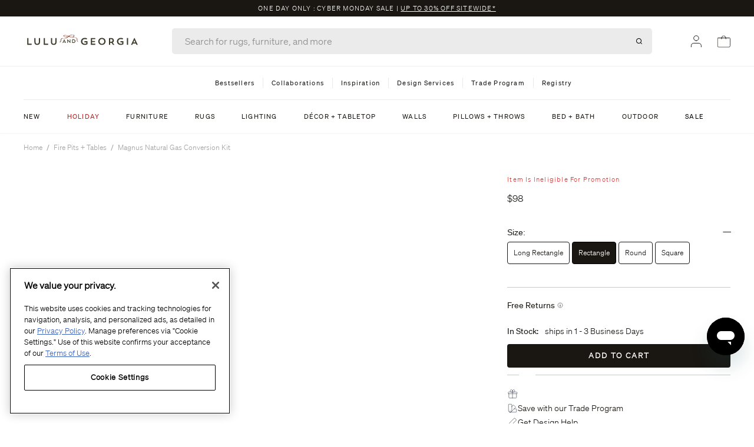

--- FILE ---
content_type: text/html; charset=utf-8
request_url: https://api.likeshop.me/products-more
body_size: 342
content:

    <div class="empty">
        
    </div>




--- FILE ---
content_type: text/css
request_url: https://www.luluandgeorgia.com/cdn/shop/t/51/assets/glide.theme.min.css?v=83155824310763096121727376864
body_size: -354
content:
.glide__arrow {
    position: absolute;
    display: block;
    top: 50%;
    z-index: 2;
    color: #fff;
    text-transform: uppercase;
    padding: 9px 12px;
    background-color: transparent;
    border: 2px solid rgba(255, 255, 255, .5);
    border-radius: 4px;
    box-shadow: 0 .25em .5em 0 rgba(0, 0, 0, .1);
    text-shadow: 0 .25em .5em rgba(0, 0, 0, .1);
    opacity: 1;
    cursor: pointer;
    transition: opacity 150ms ease, border 300ms ease-in-out;
    transform: translateY(-50%);
    line-height: 1
}

.glide__arrow:focus {
    outline: none
}

.glide__arrow:hover {
    border-color: #fff
}

.glide__arrow--left {
    left: 2em
}

.glide__arrow--right {
    right: 2em
}

.glide__arrow--disabled {
    opacity: .33
}

.glide__bullets {
    position: absolute;
    z-index: 2;
    bottom: 2em;
    left: 50%;
    display: inline-flex;
    list-style: none;
    transform: translateX(-50%)
}

.glide__bullet {
    background-color: rgba(255, 255, 255, .5);
    width: 9px;
    height: 9px;
    padding: 0;
    border-radius: 50%;
    border: 2px solid transparent;
    transition: all 300ms ease-in-out;
    cursor: pointer;
    line-height: 0;
    box-shadow: 0 .25em .5em 0 rgba(0, 0, 0, .1);
    margin: 0 .25em
}

.glide__bullet:focus {
    outline: none
}

.glide__bullet:hover,
.glide__bullet:focus {
    border: 2px solid #fff;
    background-color: rgba(255, 255, 255, .5)
}

.glide__bullet--active {
    background-color: #fff
}

.glide--swipeable {
    cursor: grab;
    cursor: -moz-grab;
    cursor: -webkit-grab
}

.glide--dragging {
    cursor: grabbing;
    cursor: -moz-grabbing;
    cursor: -webkit-grabbing
}

/*# sourceMappingURL=glide.theme.min.css.map */

--- FILE ---
content_type: text/css
request_url: https://www.luluandgeorgia.com/cdn/shop/t/51/assets/fonts.css?v=160018587876012616541743023323
body_size: -534
content:
@font-face{font-family:Iskry Regular;src:url(Iskry-Regular.woff2) format("woff2");font-weight:400;font-style:normal;font-display:swap}@font-face{font-family:Iskry Bold;src:url(Iskry-Bold.woff2) format("woff2");font-display:swap}@font-face{font-family:Soehne Buch;src:url(Soehne-Buch.woff2) format("woff2");font-weight:300;font-style:normal;font-display:swap}@font-face{font-family:Soehne Kraftig;src:url(Soehne-Kraftig.woff2) format("woff2");font-display:swap}@font-face{font-family:Soehne Leicht;src:local("Soehne Leicht"),url(Soehne-Leicht.woff2) format("woff2");font-display:swap}@font-face{font-family:Dalglish Italic;src:url(Dalglish-Italic.woff2) format("woff2");font-weight:400;font-style:normal;font-display:swap}
/*# sourceMappingURL=/cdn/shop/t/51/assets/fonts.css.map?v=160018587876012616541743023323 */


--- FILE ---
content_type: text/css
request_url: https://www.luluandgeorgia.com/cdn/shop/t/51/assets/sticky-cta-non-configurator.css?v=124765609210548642531763074051
body_size: -412
content:
.sticky-wrapper{display:flex;flex-direction:row;position:fixed;bottom:0;left:0;padding:0 10px;width:100%;z-index:9999999999!important;background-color:#fff;align-items:center;justify-content:space-between;height:84px;border-top:1px solid #E5E5E5;transform:translateY(100%);opacity:0;pointer-events:none;transition:transform .3s ease,opacity .3s ease;will-change:transform,opacity}.sticky-wrapper.visible{transform:translateY(0);opacity:1;pointer-events:auto}.sticky-wrapper__cta-button{width:calc(100% - 120px);margin-right:10px;max-height:48px;margin-bottom:0}.hidden-by-modal{display:none}.sticky-cta-price{justify-content:space-between;margin-left:.75rem;margin-right:.25rem;margin-top:0!important}
/*# sourceMappingURL=/cdn/shop/t/51/assets/sticky-cta-non-configurator.css.map?v=124765609210548642531763074051 */


--- FILE ---
content_type: text/css
request_url: https://www.luluandgeorgia.com/cdn/shop/t/51/assets/swym-wishlist-overrides.css?v=157807875669595297821755213342
body_size: -428
content:
.swym-atw-btn-wrapper{width:100%;margin-bottom:0}.test-control .swym-atw-button-container,.test-control #swym-plugin,.swym-inject{display:none}.atw-button-icon path,.swym-wishlist-collections-v2 path{stroke-width:.5px}.atw-button{border:1px solid #747474}.atw-button-icon path{stroke-width:1px}.swym-wishlist-pdp{border:.5px solid #1A1713;border-radius:.25rem;height:48px;padding:10px}.swym-wishlist-pdp svg{stroke-width:.5px}.swym-wishlist-collections-v2-container{left:13px}.swym-wishlist-collections-v2,.swym-wishlist-collections-v2 svg path{stroke-width:1px!important}a#swym-inject-header{width:0px;padding-right:.75rem}i.icon-swym-wishlist{font-family:swym-font;font-style:normal;vertical-align:middle;font-weight:200}i.icon-swym-wishlist+span{vertical-align:middle}i.icon-swym-wishlist:after{content:"";font-size:130%;line-height:18px;text-align:center;display:inline}.swym-ready i.icon-swym-wishlist:after{content:"\f004"}
/*# sourceMappingURL=/cdn/shop/t/51/assets/swym-wishlist-overrides.css.map?v=157807875669595297821755213342 */


--- FILE ---
content_type: text/css
request_url: https://www.luluandgeorgia.com/cdn/shop/t/51/assets/component-product-card.css?v=63585111106135355051730396292
body_size: -610
content:
.descriptionLink:hover{text-decoration:none!important}
/*# sourceMappingURL=/cdn/shop/t/51/assets/component-product-card.css.map?v=63585111106135355051730396292 */


--- FILE ---
content_type: text/css
request_url: https://www.luluandgeorgia.com/cdn/shop/t/51/assets/component-product-card-tiles.css?v=10649337759992626481744138043
body_size: -598
content:
.activeStateWrapper {
    border-color: rgba(0, 0, 0, 1);
}
.defaultStateWrapper {
    border: .5px solid;
    border-color: rgba(0, 0, 0, 0.2)
}

.tilesContainer button:focus {
    border: .5px solid #1A1713;
    outline: none;
}

--- FILE ---
content_type: text/css
request_url: https://www.luluandgeorgia.com/cdn/shop/t/51/assets/component_product_card.css?v=132524561961739807361759255701
body_size: -584
content:
.productCard__image .glide__bullet{width:5.3rem;height:.125rem;border-radius:unset;margin:0}.productCard__image .glide__bullets{bottom:0}.productCard__image .glide__bullet--active{background-color:#1a1713}
/*# sourceMappingURL=/cdn/shop/t/51/assets/component_product_card.css.map?v=132524561961739807361759255701 */


--- FILE ---
content_type: text/javascript
request_url: https://www.luluandgeorgia.com/cdn/shop/t/51/assets/algolia_translations.js?v=13912213156549401221748453214
body_size: -183
content:
(function(algolia){"use strict";algolia.translations={searchTitle:"Search result",search:"Current search",allProducts:"See all products ",matching:"matching",sortBy:"Sort by:",relevance:"Relevance",outOf:"out of",resultsFound:"results found",results:"results",oneResultFound:"1 result found",noResultFound:"No result found",addToCart:"Add to cart",searchForProduct:"Search for rugs, furniture, and more",selectedFilter:"Selected filters",clearAll:"Clear all",ctaClearFilters:"Clear filters",outOfStock:"Out of stock",products:"Products",collections:"Collections",articles:"Articles",pages:"Pages",try:"Try",clearFilters:"clearing the filters",or:"or",changeInput:"changing your input",showLess:"Show less",showMore:"Show more"},algolia.translation_helpers={no_result_for:function(text){return'No result for " '+text+' ".'},in:function(processingTimeMS){return"in "+processingTimeMS/1e3+"s"},outOf:function(page,hitsPerPage,nbHits){return page*hitsPerPage+1+"-"+Math.min((page+1)*hitsPerPage,nbHits)+" out of"},by:function(text){return text?" by "+text:""},render_title:function(text,query){return text==="Products"&&query?text+" for "+query:text}}})(window.algoliaShopify);
//# sourceMappingURL=/cdn/shop/t/51/assets/algolia_translations.js.map?v=13912213156549401221748453214


--- FILE ---
content_type: text/javascript
request_url: https://www.luluandgeorgia.com/cdn/shop/t/51/assets/algolia_analytics.js?v=78606383509261127671747244840
body_size: -177
content:
(async function(algolia){"use strict";window.aa("init",{partial:!0,useCookie:!0}),algolia.saveForConversionTracking=function(data){let userToken=null;window.aa("getUserToken",null,(err,currentUserToken)=>{if(err){console.error(err);return}userToken=currentUserToken});let authenticatedUserToken;window.aa("getAuthenticatedUserToken",null,(err,currentUserToken)=>{if(err){console.error(err);return}authenticatedUserToken=currentUserToken}),data.userToken=userToken,data.authenticatedUserToken=authenticatedUserToken,window.dataLayer.push(data);const localStorageKey="algolia_analytics_clicked_objects";try{const previousClickItemsString=localStorage.getItem(localStorageKey)||"[]",previousClickItems=JSON.parse(previousClickItemsString);previousClickItems.push(data),localStorage.setItem(localStorageKey,JSON.stringify(previousClickItems)),algolia.config.user_token=userToken,localStorage.setItem("algolia_config",JSON.stringify(algolia.config)),window.dataLayer.push(data)}catch(error){console.error(error)}},algolia.getClickData=function(hit){return{index:hit.index,eventName:"Hit Clicked",queryID:hit.queryID,objectIDs:[hit.objectID],productId:`${hit.id}`}},algolia.saveClickData=function(hit){algolia.saveForConversionTracking(algolia.getClickData(hit))}})(window.algoliaShopify);
//# sourceMappingURL=/cdn/shop/t/51/assets/algolia_analytics.js.map?v=78606383509261127671747244840


--- FILE ---
content_type: text/javascript
request_url: https://www.luluandgeorgia.com/cdn/shop/t/51/assets/algolia_individual_facets.js?v=3788104806368896221759426247
body_size: 334
content:
(function(algolia){"use strict";var rangeSlider=algolia.externals.widgets.rangeSlider,menu=algolia.externals.widgets.menu,refinementList=algolia.externals.widgets.refinementList;algolia.MAX_INDIVIDUAL_FILTERS=3;var TYPES_TO_WIDGET={slider:{name:"rangeSlider",useDefault:!0,widget:rangeSlider},menu:{name:"menu",params:{limit:100},widget:menu},conjunctive:{name:"refinementList",params:{operator:"and",limit:18,showMore:!0,showMoreLimit:100},widget:refinementList},disjunctive:{name:"refinementList",params:{operator:"or",limit:18,showMore:!0,showMoreLimit:100},widget:refinementList}};algolia.facetClasses={root:"facet",header:"facet--header",body:"facet--body",item:"facet--item",label:"facet--label",checkbox:"facet--checkbox",active:"facet--active",count:algolia.config.show_products?"facet--count-distinct":"facet--count"};var enabledFacets2=algolia.config.facets.filter(facet=>facet.enabled||parseInt(facet.enabled,10));algolia.enabledFacetsWithEscapedName=enabledFacets2.map(facet=>({...facet,escapedName:encodeURIComponent(facet.name)})),algolia.notHiddenFacets=algolia.enabledFacetsWithEscapedName.filter(facet=>facet.type!=="hidden");var facetToWidget=function(facet){var widget=TYPES_TO_WIDGET[facet.type],params=algolia.assign({},widget.params);const containerClass="[class~='facet-"+facet.escapedName+"-container']";params.container=containerClass,params.attribute=facet.name,params.templates={},params.cssClasses=algolia.facetClasses,params.templates.showMoreText=function(data,{html}){return algolia.instantSearchShowMore(data,html)},facet.searchable&&(params.searchable=!0,params.searchablePlaceholder="Search for "+facet.title,params.templates.searchableNoResults="<div> No matching for "+facet.title+"</div>"),params.templates.header=function(){return facet.title},widget.useDefault||(params.templates.item=(item,{html})=>algolia.instantSearchFacetItem(item,html)),algolia.facetSortFunctions[facet.name]&&(params.sortBy=algolia.facetSortFunctions[facet.name]),facet.type==="slider"&&(params.precision=-1,params.tooltips={format(value){return`${algolia.formatPrice(value)}`}});let displayFunction=algolia.facetDisplayFunctions[facet.name];return params.transformItems=function(items){return items.map(item=>({...item,type:facet.type,label:displayFunction?displayFunction(item.value):item.value}))},{name:widget.name,params,widget:widget.widget}},collection_facets=algolia.current_collection_id&&algolia.config.collection_facets&&algolia.config.collection_facets[algolia.current_collection_id]?algolia.config.collection_facets[algolia.current_collection_id]:algolia.config.collection_facets&&algolia.config.collection_facets.default;if(collection_facets){var enabledCollectionFacets2=collection_facets.filter((facet,index)=>facet.enabled||parseInt(facet.enabled,10));algolia.collectionFacetsWithEscapedName=enabledCollectionFacets2.map(facet=>({...facet,escapedName:encodeURIComponent(facet.name)})),algolia.collectionFacetsNotHiddenType=algolia.collectionFacetsWithEscapedName.filter(facet=>facet.type!=="hidden"),algolia.searchResultFilters=algolia.collectionFacetsNotHiddenType.map(facetToWidget)}if(!algolia.searchResultFilters||!algolia.searchResultFilters.length){var globalFacets=algolia.config.facets.filter(facet=>facet.enabled||parseInt(facet.enabled,10));algolia.enabledFacetsWithEscapedName=globalFacets.map(facet=>({...facet,escapedName:encodeURIComponent(facet.name)})),algolia.notHiddenFacets=algolia.enabledFacetsWithEscapedName.filter(facet=>facet.type!=="hidden"),algolia.searchResultFilters=algolia.notHiddenFacets.map(facetToWidget)}})(window.algoliaShopify);
//# sourceMappingURL=/cdn/shop/t/51/assets/algolia_individual_facets.js.map?v=3788104806368896221759426247


--- FILE ---
content_type: text/javascript
request_url: https://www.luluandgeorgia.com/cdn/shop/t/51/assets/algolia_filters_state.js?v=142721685475873124041750719038
body_size: -503
content:
(function(algolia){"use strict";algolia.filterManager={filters:new Map,registerFilter(groupId,initialState=new Set){this.filters.set(groupId,{currentSelections:new Set(initialState),pendingSelections:new Set(initialState)})},updatePending(groupId,selections){const group=this.filters.get(groupId);group&&(group.pendingSelections=new Set(selections))},applySelections(groupId=null){if(groupId){const group=this.filters.get(groupId);group&&(group.currentSelections=new Set(group.pendingSelections))}else this.filters.forEach(group=>{group.currentSelections=new Set(group.pendingSelections)})},clearSelections(groupId=null){if(groupId){const group=this.filters.get(groupId);group&&(group.currentSelections.clear(),group.pendingSelections.clear())}else this.filters.forEach(group=>{group.currentSelections.clear(),group.pendingSelections.clear()})},getState(groupId=null){return groupId?this.filters.get(groupId):Object.fromEntries(this.filters)}}})(window.algoliaShopify);
//# sourceMappingURL=/cdn/shop/t/51/assets/algolia_filters_state.js.map?v=142721685475873124041750719038


--- FILE ---
content_type: text/javascript
request_url: https://www.luluandgeorgia.com/cdn/shop/t/51/assets/algolia_instant_search_pdp.js?v=120429251621746158701763074061
body_size: 1151
content:
(function(algolia){"use strict";var instantsearch=algolia.externals.instantsearch,algoliasearch=algolia.externals.algoliasearch,relatedProducts=algolia.externals.widgets.relatedProducts,frequentlyBoughtTogether=algolia.externals.widgets.frequentlyBoughtTogether,trendingItems=algolia.externals.widgets.trendingItems;function getTrackedUiState(uiState){var trackedUiState={};return Object.keys(uiState).forEach(function(k){k==="configure"||k==="query"||k==="q"||(trackedUiState[k]=uiState[k])}),trackedUiState}var ALLOWED_FOREIGN_PARAMS=["utm_source","utm_medium","utm_campaign","utm_term","utm_content"],foreignRouteState;function singleIndex(indexName){return{stateToRoute:function(uiState){var route=getTrackedUiState(uiState[indexName]||{});return route.q=uiState[indexName].query,Object.assign({},foreignRouteState,route)},routeToState:function(routeState){const urlParams=new URLSearchParams(window.location.search),queryParamKeys=Array.from(urlParams.keys());ALLOWED_FOREIGN_PARAMS=ALLOWED_FOREIGN_PARAMS.concat(queryParamKeys),foreignRouteState||(foreignRouteState=ALLOWED_FOREIGN_PARAMS.reduce(function(acc,key){return acc[key]=routeState[key],acc},{}));var state={};return state[indexName]=getTrackedUiState(routeState||{}),state[indexName].query=routeState.q,state}}}var instant={colors:algolia.config.colors,distinct:!!algolia.config.show_products,search:instantsearch({searchClient:algoliasearch(algolia.config.app_id,algolia.config.search_api_key),insights:algolia.config.analytics_enabled,indexName:algolia.config.index_prefix+"products",routing:!1,searchFunction:function(searchFunctionHelper){var page=searchFunctionHelper.getPage();instant.distinct&&searchFunctionHelper.setQueryParameter("distinct",!0),searchFunctionHelper.setQueryParameter("facetingAfterDistinct",!1),searchFunctionHelper.setPage(page),searchFunctionHelper.search()}})};instant.search.client.addAlgoliaAgent("Shopify Integration"),algolia.instantsearch=instant;const cssFile=document.getElementById("template_algolia_instant_search.css");document.documentElement.style.setProperty("--main-color",`${algolia.config.colors.main}`),document.documentElement.style.setProperty("--secondary-color",`${algolia.config.colors.secondary}`),document.documentElement.style.setProperty("--highlight-bg-color",`${algolia.helpers.hexToRGB(algolia.config.colors.highlight)}`),algolia.appendStyle(cssFile.text);function getWidgetParameters({selector,title,minHits,additionalParameters}){return{container:selector,templates:{header({cssClasses,items},{html}){return html`<div></div>`},item(recommendation,{html,components}){return algolia.productCard(html,recommendation)},empty(_,{html}){return html`<div></div>`},layout({items},{html}){return minHits&&items.length<minHits?html`<div></div>`:html`
            <div class="pdp-shop-the-collection carousel__font flex flex-wrap glide gap-y-1">
              <div class="shop-collection-title widget-title h-10 mt-0 mb-6 md:mb-3 md:mx-0 flex items-center">
                <span>${title}</span>
              </div>
              <div class="glide__arrows hidden md:flex ml-auto" data-glide-el="controls">
                <button class="glide__arrow glide__arrow--left border-none shadow-none rounded-none p-0" data-glide-dir="|<">
                  <svg width="30" height="60" viewBox="10 4 20 40" fill="none" xmlns="http://www.w3.org/2000/svg">
                    <path d="M22.5039 25.4546L15.7645 20.4C15.4978 20.2 15.4978 19.8 15.7645 19.6L22.5039 14.5455" stroke="black" stroke-linecap="round"/>
                  </svg>
                </button>
                <button class="glide__arrow glide__arrow--right border-none shadow-none rounded-none p-0" data-glide-dir="|>">
                <svg width="30" height="60" viewBox="8 4 20 40" fill="none" xmlns="http://www.w3.org/2000/svg">
                  <path d="M17.4961 14.5454L24.2355 19.6C24.5022 19.8 24.5022 20.2 24.2355 20.4L17.4961 25.4545" stroke="black" stroke-linecap="round"/>
                </svg>
                </button>
              </div>
              <div class="glide__track widget-root -mr-4 md:-mx-4 lg:-mx-8 xl:-mx-12 w-screen" data-glide-el="track">
                <ul class="glide__slides">
                  ${items.map(item=>html`<li class="glide__slide">${algolia.productCard(html,item)}</li>`)}
                </ul>
              </div>
            </div>
          `}},transformItems(items,{results}){return items.map(item=>({...item,queryID:results.queryID,index:results.index}))},...additionalParameters}}let queryParams={clickAnalytics:algolia.config.analytics_enabled};const json=document.querySelector(".js-product-json"),jsonData=json?JSON.parse(json.innerHTML):{},{selectedOrFirstAvailableVariant=""}=jsonData,hasRelatedProducts=document.querySelector("#related-products"),relatedProductsParams={selector:"#related-products",title:"Similar Items",additionalParameters:{objectIDs:[`${selectedOrFirstAvailableVariant}`]}};(hasRelatedProducts||selectedOrFirstAvailableVariant)&&instant.search.addWidgets([relatedProducts({queryParameters:{analyticsTags:["related-products"],...queryParams},...getWidgetParameters(relatedProductsParams)})]);const hasFrequentlyBoughtTogether=document.querySelector("#frequently-bought-together"),cartJson=document.querySelector(".data-cartItems");if(hasFrequentlyBoughtTogether&&cartJson){const freqBoughtTogetherParams={selector:"#frequently-bought-together",title:"Frequently Bought Together",additionalParameters:{objectIDs:JSON.parse(cartJson.innerHTML)}};let widgetParams=getWidgetParameters(freqBoughtTogetherParams);instant.search.addWidgets([frequentlyBoughtTogether({queryParameters:{analyticsTags:["frequently_bought_together"],...queryParams},...widgetParams})])}const trendingItemsContainer=document.querySelector("#trending-items"),collectionHandle=trendingItemsContainer?.dataset?.collectionHandle,trendingItemsParams={selector:"#trending-items",title:"Trending Items",min_hits:8};if(trendingItemsContainer){let widgetParams=getWidgetParameters(trendingItemsParams);collectionHandle&&(widgetParams.facetName="collections",widgetParams.facetValue=collectionHandle),instant.search.addWidgets([trendingItems({queryParameters:{analyticsTags:["trending-items"],...queryParams,filters:"NOT tags:hidetrending AND inventory_available:true"},...widgetParams})])}instant.search.on("render",()=>{const event=new Event("carouselGlideReady");document.querySelectorAll(".recommend-glide-container").forEach(container=>{container.querySelector(".glide")&&container.dispatchEvent(event)})}),instant.search.start()})(window.algoliaShopify);
//# sourceMappingURL=/cdn/shop/t/51/assets/algolia_instant_search_pdp.js.map?v=120429251621746158701763074061


--- FILE ---
content_type: text/javascript
request_url: https://www.luluandgeorgia.com/cdn/shop/t/51/assets/index.js?v=135341591669531790941763510436
body_size: 74649
content:
!function(e){var t={};function n(r){if(t[r])return t[r].exports;var i=t[r]={i:r,l:!1,exports:{}};return e[r].call(i.exports,i,i.exports,n),i.l=!0,i.exports}n.m=e,n.c=t,n.d=function(e,t,r){n.o(e,t)||Object.defineProperty(e,t,{enumerable:!0,get:r})},n.r=function(e){"undefined"!=typeof Symbol&&Symbol.toStringTag&&Object.defineProperty(e,Symbol.toStringTag,{value:"Module"}),Object.defineProperty(e,"__esModule",{value:!0})},n.t=function(e,t){if(1&t&&(e=n(e)),8&t)return e;if(4&t&&"object"==typeof e&&e&&e.__esModule)return e;var r=Object.create(null);if(n.r(r),Object.defineProperty(r,"default",{enumerable:!0,value:e}),2&t&&"string"!=typeof e)for(var i in e)n.d(r,i,function(t){return e[t]}.bind(null,i));return r},n.n=function(e){var t=e&&e.__esModule?function(){return e.default}:function(){return e};return n.d(t,"a",t),t},n.o=function(e,t){return Object.prototype.hasOwnProperty.call(e,t)},n.p="",n(n.s=33)}([function(module,__webpack_exports__,__webpack_require__){"use strict";__webpack_require__.d(__webpack_exports__,"b",(function(){return addVariant})),__webpack_require__.d(__webpack_exports__,"e",(function(){return updateAddon})),__webpack_require__.d(__webpack_exports__,"d",(function(){return removeAddon})),__webpack_require__.d(__webpack_exports__,"a",(function(){return addItemById})),__webpack_require__.d(__webpack_exports__,"c",(function(){return fetchCart}));var unfetch__WEBPACK_IMPORTED_MODULE_0__=__webpack_require__(10),_app_js__WEBPACK_IMPORTED_MODULE_1__=__webpack_require__(3),_lib_getProductData_js__WEBPACK_IMPORTED_MODULE_2__=__webpack_require__(8);function addVariant(variant,quantity,properties){return fetchCart().then((function(_ref){var items=_ref.items,currentItem=items.filter((function(e){return e.id==variant}))[0]||{},json=JSON.parse(document.querySelector(".js-product-json").innerHTML),variantMetafields=json.variantMetafields,currentVariantMetafields=variantMetafields[variant],checkedProduct=document.querySelector(".js-product-variants.checked:not(.hidden) input"),oversize=!(!currentVariantMetafields.oversize||"yes"!==currentVariantMetafields.oversize.toLowerCase()),oversize_cost=currentVariantMetafields.oversize_cost||9900,whiteGlove=!(!currentVariantMetafields.white_glove||"yes"!==currentVariantMetafields.white_glove.toLowerCase()),white_glove_cost=currentVariantMetafields.white_glove_cost||14900,numAvailable=checkedProduct&&checkedProduct.dataset.inventory?checkedProduct.dataset.inventory:null,numRequested=(currentItem.quantity||0)+parseInt(quantity),isGiftCard="Gift Card"===json.product.type,isDeliveryFeesDisabled=!0;function defaultAdd(properties,type){if(null!==numAvailable&&numRequested>numAvailable&&!isGiftCard){var err="There are only ".concat(numAvailable," of ").concat(currentItem.title," available, requested ").concat(numRequested,".");throw alert(err),_app_js__WEBPACK_IMPORTED_MODULE_1__.a.emit("error",err),new Error(err)}return type&&(properties[type]=eval(type)),addItemById(variant,quantity,properties)}if(!oversize&&!whiteGlove||isDeliveryFeesDisabled)defaultAdd(properties);else{var fee={};oversize?(fee.handle="oversize-fragile-item",fee.cost=oversize_cost,fee.type="oversize_cost"):whiteGlove&&(fee.handle="white-glove",fee.cost=white_glove_cost,fee.type="white_glove_cost"),Object(_lib_getProductData_js__WEBPACK_IMPORTED_MODULE_2__.a)(fee.handle).then((function(e){var t=e.variants.filter((function(e){return e.price===parseInt(fee.cost)}));addItemById(0===t.length?e.id:t[0].id,quantity,{}).then((function(){return defaultAdd(properties,fee.type)}))}))}}))}function updateAddon(e,t){return fetchCart().then((function(n){var r=n.items,i=r.filter((function(t,n){if(t.id==e)return t.index=n,t}))||{},o="";if(i.length>0&&i[0].properties&&(i[0].properties.oversize_cost?o="oversize_cost":i[0].properties.white_glove_cost&&(o="white_glove_cost")),""!==o){for(var a={white_glove_cost:{},oversize_cost:{}},s=0;s<r.length;s++){var c=t;if(r[s].variant_id!==i[0].variant_id&&(c=r[s].quantity),r[s].properties&&r[s].properties.white_glove_cost){var l=r[s].properties.white_glove_cost;l in a.white_glove_cost?a.white_glove_cost[l]+=c:a.white_glove_cost[l]=c}if(r[s].properties&&r[s].properties.oversize_cost){var u=r[s].properties.oversize_cost;u in a.oversize_cost?a.oversize_cost[u]+=c:a.oversize_cost[u]=c}}console.log("extraShipping--\x3e"),console.log(a);var d={};d[i[0].variant_id]=t;for(var f=0;f<r.length;f++)"white-glove"===r[f].handle&&(r[f].price in a.white_glove_cost?r[f].quantity!=a.white_glove_cost[r[f].price]&&(d[r[f].variant_id]=a.white_glove_cost[r[f].price]):d[r[f].variant_id]=0),"oversize-fragile-item"===r[f].handle&&(r[f].price in a.oversize_cost?r[f].quantity!=a.oversize_cost[r[f].price]&&(d[r[f].variant_id]=a.oversize_cost[r[f].price]):d[r[f].variant_id]=0);return console.log(d),_updateCart({updates:d})}if(Object.keys(i).length>0){var p={};return p[i[0].variant_id]=t,console.log(p),_updateCart({updates:p})}}))}function removeAddon(e){return updateAddon(e,0)}function _updateCart(e){return _app_js__WEBPACK_IMPORTED_MODULE_1__.a.emit("cart:updating"),Object(unfetch__WEBPACK_IMPORTED_MODULE_0__.a)("/cart/update.js",{method:"POST",credentials:"include",headers:{"Content-Type":"application/json"},body:JSON.stringify(e)}).then((function(e){return e.json()})).then((function(e){return _app_js__WEBPACK_IMPORTED_MODULE_1__.a.hydrate({cart:e}),_app_js__WEBPACK_IMPORTED_MODULE_1__.a.emit("cart:updated",{cart:e}),e}))}function addItemById(e,t,n){var r=arguments.length>3&&void 0!==arguments[3]&&arguments[3];return _app_js__WEBPACK_IMPORTED_MODULE_1__.a.emit("cart:updating"),Object(unfetch__WEBPACK_IMPORTED_MODULE_0__.a)("/cart/add.js",{method:"POST",credentials:"include",headers:{"Content-Type":"application/json"},body:JSON.stringify({id:e,quantity:t,properties:n})}).then((function(e){return e.json()})).then((function(e){return fetchCart().then((function(t){return _app_js__WEBPACK_IMPORTED_MODULE_1__.a.hydrate({cart:t}),r||_app_js__WEBPACK_IMPORTED_MODULE_1__.a.emit("cart:updated"),_app_js__WEBPACK_IMPORTED_MODULE_1__.a.emit("cart:toggle",(function(e){return{cartOpen:!e.cartOpen}})),{item:e,cart:t}}))}))}function fetchCart(){return Object(unfetch__WEBPACK_IMPORTED_MODULE_0__.a)("/cart.js",{method:"GET",credentials:"include"}).then((function(e){return e.json()}))}},function(e,t,n){var r=n(29),i=n(30),o=n(14),a=n(31);e.exports=function(e){return r(e)||i(e)||o(e)||a()},e.exports.default=e.exports,e.exports.__esModule=!0},function(e,t,n){e.exports=n(28)},function(e,t,n){"use strict";var r=function(e){if("object"!=typeof(t=e)||Array.isArray(t))throw"state should be an object";var t},i=function(e,t,n,r){return(i=e,i.reduce((function(e,t,n){return e.indexOf(t)>-1?e:e.concat(t)}),[])).reduce((function(e,n){return e.concat(t[n]||[])}),[]).map((function(e){return e(n,r)}));var i};function o(e){void 0===e&&(e={});var t={};return{getState:function(){return Object.assign({},e)},hydrate:function(n){return r(n),Object.assign(e,n),function(){var r=["*"].concat(Object.keys(n));i(r,t,e)}},on:function(e,n){return(e=[].concat(e)).map((function(e){return t[e]=(t[e]||[]).concat(n)})),function(){return e.map((function(e){return t[e].splice(t[e].indexOf(n),1)}))}},emit:function(n,o,a){var s=("*"===n?[]:["*"]).concat(n);(o="function"==typeof o?o(e):o)&&(r(o),Object.assign(e,o),s=s.concat(Object.keys(o))),i(s,t,e,a)}}}o();var a=function(e){return"object"==typeof e&&!Array.isArray(e)},s=function(e){return"function"==typeof e};function c(e){return function(t,n){var r=[];return{subs:r,unmount:e(t,Object.assign({},n,{on:function(e,t){var i=n.on(e,t);return r.push(i),i}})),node:t}}}var l=c((function(e,t){var n=e.querySelector(".js-accordion-title"),r=e.querySelector(".js-accordion-wrapper");r.classList.add("sublinks-closed"),n.addEventListener("click",(function(e){var t=e.currentTarget.querySelector("svg");r.offsetHeight<=1?(t.classList.remove("accordion-arrow-closed"),t.classList.add("accordion-arrow-open"),r.classList.remove("sublinks-closed"),r.classList.add("sublinks-open")):(t.classList.remove("accordion-arrow-open"),t.classList.add("accordion-arrow-closed"),r.classList.remove("sublinks-open"),r.classList.add("sublinks-closed"))}))})),u=c((function(e,t){var n=e.querySelector(".js-login-dialog"),r=e.querySelector(".js-recover-dialog"),i=e.querySelectorAll(".js-recover-trigger"),o=e.querySelector(".js-recover-cancel"),a=!!window.location.hash.match(/\#recover/),s=null!==e.querySelector(".js-recover-success");a||s?(n.style.display="none",r.style.display="block"):n.style.display="block",i.forEach((function(e){e.addEventListener("click",(function(e){e.preventDefault(),n.style.display="none",r.style.display="block"}))})),o.addEventListener("click",(function(e){e.preventDefault(),r.style.display="none",n.style.display="block"}))})),d=n(0),f=c((function(e,t){var n=e.getAttribute("data-variant-id");e.addEventListener("click",(function(e){e.preventDefault(),Object(d.a)(n,1).then((function(){window.location=window.Shopify.routes.root+"cart"}))}))})),p=n(1),h=n.n(p),v=c((function(e,t){var n,r=e.querySelectorAll(".post"),i=[];h()(r).reduce((function(e,t,o,a){var s=r.length-1===o;t.classList.contains("span-col-2")?i.push(t):s?(i.push(t),n&&i.push(n)):n&&t.classList.contains("half-post")?(i.push(n),i.push(t),n=void 0):t.classList.contains("half-post")&&(n=t)}),r[0]);var o=e;o.innerHTML="";for(var a=0;a<i.length;a++)o.innerHTML+=i[a].outerHTML})),m=n(16);n.n(m).a.polyfill();var g=c((function(e,t){var n=Array.from(e.querySelectorAll("[data-carousel-item]")),r=Array.from(e.querySelectorAll("[data-carousel-nav-item]")),i=new IntersectionObserver((function(e){e.forEach((function(e){if(e.isIntersecting){var t=n.indexOf(e.target);i=t,r.forEach((function(e,t){e.toggleAttribute("aria-current",t===i)}))}var i}))}),{root:e,rootMargin:"0px",threshold:.9});n.forEach((function(e){i.observe(e)}));var o=e.querySelector("[data-carousel-prev]"),a=e.querySelector("[data-carousel-next]");o&&o.addEventListener("click",(function(){e.querySelector("[data-carousel-nav] > [aria-current]").previousElementSibling?e.querySelector("[data-carousel-nav] > [aria-current]").previousElementSibling.click():h()(e.querySelectorAll("[data-carousel-item]:last-child"))[0].scrollIntoView({behavior:"smooth",block:"nearest",inline:"nearest"})})),a&&a.addEventListener("click",(function(){e.querySelector("[data-carousel-nav] > [aria-current]").nextElementSibling?e.querySelector("[data-carousel-nav] > [aria-current]").nextElementSibling.click():e.querySelector("[data-carousel-item]").scrollIntoView({behavior:"smooth",block:"nearest",inline:"nearest"})})),r.forEach((function(t){t.addEventListener("click",(function(t){console.log(t),t.preventDefault(),e.querySelector('[id="'+t.target.hash.replace("#","")+'"]').scrollIntoView({behavior:"smooth",block:"nearest",inline:"nearest"})}))}))})),y=n(5),b=n.n(y),w=n(2),S=n.n(w);function L(e){var t=arguments.length>1&&void 0!==arguments[1]?arguments[1]:"${{amount}}";"string"==typeof e&&(e=e.replace(".",""));var n="",r=/\{\{\s*(\w+)\s*\}\}/;function i(e,t,n,r){if(t=t||2,n=n||",",r=r||".",isNaN(e)||null==e)return 0;var i=(e=(e/100).toFixed(t)).split(".");return i[0].replace(/(\d)(?=(\d\d\d)+(?!\d))/g,"$1"+n)+(i[1]?r+i[1]:"")}switch(t.match(r)[1]){case"amount":n=i(e,2);break;case"amount_no_decimals":n=i(e,0);break;case"amount_with_space_separator":n=i(e,2," ",".");break;case"amount_no_decimals_with_comma_separator":n=i(e,0,",",".");break;case"amount_no_decimals_with_space_separator":n=i(e,0," ");break;case"simple_dollar_amount":n=e/100}return t.replace(r,n)}function _(e,t){if(t.length<e)throw new TypeError(e+" argument"+(e>1?"s":"")+" required, but only "+t.length+" present")}function x(e){_(1,arguments);var t=Object.prototype.toString.call(e);return e instanceof Date||"object"==typeof e&&"[object Date]"===t?new Date(e.getTime()):"number"==typeof e||"[object Number]"===t?new Date(e):("string"!=typeof e&&"[object String]"!==t||"undefined"==typeof console||(console.warn("Starting with v2.0.0-beta.1 date-fns doesn't accept strings as date arguments. Please use `parseISO` to parse strings. See: https://git.io/fjule"),console.warn((new Error).stack)),new Date(NaN))}function E(e){_(1,arguments);var t=x(e);return!isNaN(t)}var A={lessThanXSeconds:{one:"less than a second",other:"less than {{count}} seconds"},xSeconds:{one:"1 second",other:"{{count}} seconds"},halfAMinute:"half a minute",lessThanXMinutes:{one:"less than a minute",other:"less than {{count}} minutes"},xMinutes:{one:"1 minute",other:"{{count}} minutes"},aboutXHours:{one:"about 1 hour",other:"about {{count}} hours"},xHours:{one:"1 hour",other:"{{count}} hours"},xDays:{one:"1 day",other:"{{count}} days"},aboutXWeeks:{one:"about 1 week",other:"about {{count}} weeks"},xWeeks:{one:"1 week",other:"{{count}} weeks"},aboutXMonths:{one:"about 1 month",other:"about {{count}} months"},xMonths:{one:"1 month",other:"{{count}} months"},aboutXYears:{one:"about 1 year",other:"about {{count}} years"},xYears:{one:"1 year",other:"{{count}} years"},overXYears:{one:"over 1 year",other:"over {{count}} years"},almostXYears:{one:"almost 1 year",other:"almost {{count}} years"}};function k(e){return function(){var t=arguments.length>0&&void 0!==arguments[0]?arguments[0]:{},n=t.width?String(t.width):e.defaultWidth,r=e.formats[n]||e.formats[e.defaultWidth];return r}}var q={date:k({formats:{full:"EEEE, MMMM do, y",long:"MMMM do, y",medium:"MMM d, y",short:"MM/dd/yyyy"},defaultWidth:"full"}),time:k({formats:{full:"h:mm:ss a zzzz",long:"h:mm:ss a z",medium:"h:mm:ss a",short:"h:mm a"},defaultWidth:"full"}),dateTime:k({formats:{full:"{{date}} 'at' {{time}}",long:"{{date}} 'at' {{time}}",medium:"{{date}}, {{time}}",short:"{{date}}, {{time}}"},defaultWidth:"full"})},T={lastWeek:"'last' eeee 'at' p",yesterday:"'yesterday at' p",today:"'today at' p",tomorrow:"'tomorrow at' p",nextWeek:"eeee 'at' p",other:"P"};function C(e){return function(t,n){var r,i=n||{};if("formatting"===(i.context?String(i.context):"standalone")&&e.formattingValues){var o=e.defaultFormattingWidth||e.defaultWidth,a=i.width?String(i.width):o;r=e.formattingValues[a]||e.formattingValues[o]}else{var s=e.defaultWidth,c=i.width?String(i.width):e.defaultWidth;r=e.values[c]||e.values[s]}return r[e.argumentCallback?e.argumentCallback(t):t]}}function j(e){return function(t){var n=arguments.length>1&&void 0!==arguments[1]?arguments[1]:{},r=n.width,i=r&&e.matchPatterns[r]||e.matchPatterns[e.defaultMatchWidth],o=t.match(i);if(!o)return null;var a,s=o[0],c=r&&e.parsePatterns[r]||e.parsePatterns[e.defaultParseWidth],l=Array.isArray(c)?M(c,(function(e){return e.test(s)})):O(c,(function(e){return e.test(s)}));a=e.valueCallback?e.valueCallback(l):l,a=n.valueCallback?n.valueCallback(a):a;var u=t.slice(s.length);return{value:a,rest:u}}}function O(e,t){for(var n in e)if(e.hasOwnProperty(n)&&t(e[n]))return n}function M(e,t){for(var n=0;n<e.length;n++)if(t(e[n]))return n}var P,D={code:"en-US",formatDistance:function(e,t,n){var r;return n=n||{},r="string"==typeof A[e]?A[e]:1===t?A[e].one:A[e].other.replace("{{count}}",t),n.addSuffix?n.comparison>0?"in "+r:r+" ago":r},formatLong:q,formatRelative:function(e,t,n,r){return T[e]},localize:{ordinalNumber:function(e,t){var n=Number(e),r=n%100;if(r>20||r<10)switch(r%10){case 1:return n+"st";case 2:return n+"nd";case 3:return n+"rd"}return n+"th"},era:C({values:{narrow:["B","A"],abbreviated:["BC","AD"],wide:["Before Christ","Anno Domini"]},defaultWidth:"wide"}),quarter:C({values:{narrow:["1","2","3","4"],abbreviated:["Q1","Q2","Q3","Q4"],wide:["1st quarter","2nd quarter","3rd quarter","4th quarter"]},defaultWidth:"wide",argumentCallback:function(e){return Number(e)-1}}),month:C({values:{narrow:["J","F","M","A","M","J","J","A","S","O","N","D"],abbreviated:["Jan","Feb","Mar","Apr","May","Jun","Jul","Aug","Sep","Oct","Nov","Dec"],wide:["January","February","March","April","May","June","July","August","September","October","November","December"]},defaultWidth:"wide"}),day:C({values:{narrow:["S","M","T","W","T","F","S"],short:["Su","Mo","Tu","We","Th","Fr","Sa"],abbreviated:["Sun","Mon","Tue","Wed","Thu","Fri","Sat"],wide:["Sunday","Monday","Tuesday","Wednesday","Thursday","Friday","Saturday"]},defaultWidth:"wide"}),dayPeriod:C({values:{narrow:{am:"a",pm:"p",midnight:"mi",noon:"n",morning:"morning",afternoon:"afternoon",evening:"evening",night:"night"},abbreviated:{am:"AM",pm:"PM",midnight:"midnight",noon:"noon",morning:"morning",afternoon:"afternoon",evening:"evening",night:"night"},wide:{am:"a.m.",pm:"p.m.",midnight:"midnight",noon:"noon",morning:"morning",afternoon:"afternoon",evening:"evening",night:"night"}},defaultWidth:"wide",formattingValues:{narrow:{am:"a",pm:"p",midnight:"mi",noon:"n",morning:"in the morning",afternoon:"in the afternoon",evening:"in the evening",night:"at night"},abbreviated:{am:"AM",pm:"PM",midnight:"midnight",noon:"noon",morning:"in the morning",afternoon:"in the afternoon",evening:"in the evening",night:"at night"},wide:{am:"a.m.",pm:"p.m.",midnight:"midnight",noon:"noon",morning:"in the morning",afternoon:"in the afternoon",evening:"in the evening",night:"at night"}},defaultFormattingWidth:"wide"})},match:{ordinalNumber:(P={matchPattern:/^(\d+)(th|st|nd|rd)?/i,parsePattern:/\d+/i,valueCallback:function(e){return parseInt(e,10)}},function(e){var t=arguments.length>1&&void 0!==arguments[1]?arguments[1]:{},n=e.match(P.matchPattern);if(!n)return null;var r=n[0],i=e.match(P.parsePattern);if(!i)return null;var o=P.valueCallback?P.valueCallback(i[0]):i[0];o=t.valueCallback?t.valueCallback(o):o;var a=e.slice(r.length);return{value:o,rest:a}}),era:j({matchPatterns:{narrow:/^(b|a)/i,abbreviated:/^(b\.?\s?c\.?|b\.?\s?c\.?\s?e\.?|a\.?\s?d\.?|c\.?\s?e\.?)/i,wide:/^(before christ|before common era|anno domini|common era)/i},defaultMatchWidth:"wide",parsePatterns:{any:[/^b/i,/^(a|c)/i]},defaultParseWidth:"any"}),quarter:j({matchPatterns:{narrow:/^[1234]/i,abbreviated:/^q[1234]/i,wide:/^[1234](th|st|nd|rd)? quarter/i},defaultMatchWidth:"wide",parsePatterns:{any:[/1/i,/2/i,/3/i,/4/i]},defaultParseWidth:"any",valueCallback:function(e){return e+1}}),month:j({matchPatterns:{narrow:/^[jfmasond]/i,abbreviated:/^(jan|feb|mar|apr|may|jun|jul|aug|sep|oct|nov|dec)/i,wide:/^(january|february|march|april|may|june|july|august|september|october|november|december)/i},defaultMatchWidth:"wide",parsePatterns:{narrow:[/^j/i,/^f/i,/^m/i,/^a/i,/^m/i,/^j/i,/^j/i,/^a/i,/^s/i,/^o/i,/^n/i,/^d/i],any:[/^ja/i,/^f/i,/^mar/i,/^ap/i,/^may/i,/^jun/i,/^jul/i,/^au/i,/^s/i,/^o/i,/^n/i,/^d/i]},defaultParseWidth:"any"}),day:j({matchPatterns:{narrow:/^[smtwf]/i,short:/^(su|mo|tu|we|th|fr|sa)/i,abbreviated:/^(sun|mon|tue|wed|thu|fri|sat)/i,wide:/^(sunday|monday|tuesday|wednesday|thursday|friday|saturday)/i},defaultMatchWidth:"wide",parsePatterns:{narrow:[/^s/i,/^m/i,/^t/i,/^w/i,/^t/i,/^f/i,/^s/i],any:[/^su/i,/^m/i,/^tu/i,/^w/i,/^th/i,/^f/i,/^sa/i]},defaultParseWidth:"any"}),dayPeriod:j({matchPatterns:{narrow:/^(a|p|mi|n|(in the|at) (morning|afternoon|evening|night))/i,any:/^([ap]\.?\s?m\.?|midnight|noon|(in the|at) (morning|afternoon|evening|night))/i},defaultMatchWidth:"any",parsePatterns:{any:{am:/^a/i,pm:/^p/i,midnight:/^mi/i,noon:/^no/i,morning:/morning/i,afternoon:/afternoon/i,evening:/evening/i,night:/night/i}},defaultParseWidth:"any"})},options:{weekStartsOn:0,firstWeekContainsDate:1}};function z(e){if(null===e||!0===e||!1===e)return NaN;var t=Number(e);return isNaN(t)?t:t<0?Math.ceil(t):Math.floor(t)}function H(e,t){_(2,arguments);var n=x(e).getTime(),r=z(t);return new Date(n+r)}function I(e,t){_(2,arguments);var n=z(t);return H(e,-n)}function N(e,t){for(var n=e<0?"-":"",r=Math.abs(e).toString();r.length<t;)r="0"+r;return n+r}var B={y:function(e,t){var n=e.getUTCFullYear(),r=n>0?n:1-n;return N("yy"===t?r%100:r,t.length)},M:function(e,t){var n=e.getUTCMonth();return"M"===t?String(n+1):N(n+1,2)},d:function(e,t){return N(e.getUTCDate(),t.length)},a:function(e,t){var n=e.getUTCHours()/12>=1?"pm":"am";switch(t){case"a":case"aa":return n.toUpperCase();case"aaa":return n;case"aaaaa":return n[0];case"aaaa":default:return"am"===n?"a.m.":"p.m."}},h:function(e,t){return N(e.getUTCHours()%12||12,t.length)},H:function(e,t){return N(e.getUTCHours(),t.length)},m:function(e,t){return N(e.getUTCMinutes(),t.length)},s:function(e,t){return N(e.getUTCSeconds(),t.length)},S:function(e,t){var n=t.length,r=e.getUTCMilliseconds();return N(Math.floor(r*Math.pow(10,n-3)),t.length)}};function R(e){_(1,arguments);var t=1,n=x(e),r=n.getUTCDay(),i=(r<t?7:0)+r-t;return n.setUTCDate(n.getUTCDate()-i),n.setUTCHours(0,0,0,0),n}function F(e){_(1,arguments);var t=x(e),n=t.getUTCFullYear(),r=new Date(0);r.setUTCFullYear(n+1,0,4),r.setUTCHours(0,0,0,0);var i=R(r),o=new Date(0);o.setUTCFullYear(n,0,4),o.setUTCHours(0,0,0,0);var a=R(o);return t.getTime()>=i.getTime()?n+1:t.getTime()>=a.getTime()?n:n-1}function W(e){_(1,arguments);var t=F(e),n=new Date(0);n.setUTCFullYear(t,0,4),n.setUTCHours(0,0,0,0);var r=R(n);return r}function U(e,t){_(1,arguments);var n=t||{},r=n.locale,i=r&&r.options&&r.options.weekStartsOn,o=null==i?0:z(i),a=null==n.weekStartsOn?o:z(n.weekStartsOn);if(!(a>=0&&a<=6))throw new RangeError("weekStartsOn must be between 0 and 6 inclusively");var s=x(e),c=s.getUTCDay(),l=(c<a?7:0)+c-a;return s.setUTCDate(s.getUTCDate()-l),s.setUTCHours(0,0,0,0),s}function V(e,t){_(1,arguments);var n=x(e,t),r=n.getUTCFullYear(),i=t||{},o=i.locale,a=o&&o.options&&o.options.firstWeekContainsDate,s=null==a?1:z(a),c=null==i.firstWeekContainsDate?s:z(i.firstWeekContainsDate);if(!(c>=1&&c<=7))throw new RangeError("firstWeekContainsDate must be between 1 and 7 inclusively");var l=new Date(0);l.setUTCFullYear(r+1,0,c),l.setUTCHours(0,0,0,0);var u=U(l,t),d=new Date(0);d.setUTCFullYear(r,0,c),d.setUTCHours(0,0,0,0);var f=U(d,t);return n.getTime()>=u.getTime()?r+1:n.getTime()>=f.getTime()?r:r-1}function Y(e,t){_(1,arguments);var n=t||{},r=n.locale,i=r&&r.options&&r.options.firstWeekContainsDate,o=null==i?1:z(i),a=null==n.firstWeekContainsDate?o:z(n.firstWeekContainsDate),s=V(e,t),c=new Date(0);c.setUTCFullYear(s,0,a),c.setUTCHours(0,0,0,0);var l=U(c,t);return l}var G="midnight",X="noon",Q="morning",K="afternoon",J="evening",Z="night";function ee(e,t){var n=e>0?"-":"+",r=Math.abs(e),i=Math.floor(r/60),o=r%60;if(0===o)return n+String(i);var a=t||"";return n+String(i)+a+N(o,2)}function te(e,t){return e%60==0?(e>0?"-":"+")+N(Math.abs(e)/60,2):ne(e,t)}function ne(e,t){var n=t||"",r=e>0?"-":"+",i=Math.abs(e);return r+N(Math.floor(i/60),2)+n+N(i%60,2)}var re={G:function(e,t,n){var r=e.getUTCFullYear()>0?1:0;switch(t){case"G":case"GG":case"GGG":return n.era(r,{width:"abbreviated"});case"GGGGG":return n.era(r,{width:"narrow"});case"GGGG":default:return n.era(r,{width:"wide"})}},y:function(e,t,n){if("yo"===t){var r=e.getUTCFullYear(),i=r>0?r:1-r;return n.ordinalNumber(i,{unit:"year"})}return B.y(e,t)},Y:function(e,t,n,r){var i=V(e,r),o=i>0?i:1-i;return"YY"===t?N(o%100,2):"Yo"===t?n.ordinalNumber(o,{unit:"year"}):N(o,t.length)},R:function(e,t){return N(F(e),t.length)},u:function(e,t){return N(e.getUTCFullYear(),t.length)},Q:function(e,t,n){var r=Math.ceil((e.getUTCMonth()+1)/3);switch(t){case"Q":return String(r);case"QQ":return N(r,2);case"Qo":return n.ordinalNumber(r,{unit:"quarter"});case"QQQ":return n.quarter(r,{width:"abbreviated",context:"formatting"});case"QQQQQ":return n.quarter(r,{width:"narrow",context:"formatting"});case"QQQQ":default:return n.quarter(r,{width:"wide",context:"formatting"})}},q:function(e,t,n){var r=Math.ceil((e.getUTCMonth()+1)/3);switch(t){case"q":return String(r);case"qq":return N(r,2);case"qo":return n.ordinalNumber(r,{unit:"quarter"});case"qqq":return n.quarter(r,{width:"abbreviated",context:"standalone"});case"qqqqq":return n.quarter(r,{width:"narrow",context:"standalone"});case"qqqq":default:return n.quarter(r,{width:"wide",context:"standalone"})}},M:function(e,t,n){var r=e.getUTCMonth();switch(t){case"M":case"MM":return B.M(e,t);case"Mo":return n.ordinalNumber(r+1,{unit:"month"});case"MMM":return n.month(r,{width:"abbreviated",context:"formatting"});case"MMMMM":return n.month(r,{width:"narrow",context:"formatting"});case"MMMM":default:return n.month(r,{width:"wide",context:"formatting"})}},L:function(e,t,n){var r=e.getUTCMonth();switch(t){case"L":return String(r+1);case"LL":return N(r+1,2);case"Lo":return n.ordinalNumber(r+1,{unit:"month"});case"LLL":return n.month(r,{width:"abbreviated",context:"standalone"});case"LLLLL":return n.month(r,{width:"narrow",context:"standalone"});case"LLLL":default:return n.month(r,{width:"wide",context:"standalone"})}},w:function(e,t,n,r){var i=function(e,t){_(1,arguments);var n=x(e),r=U(n,t).getTime()-Y(n,t).getTime();return Math.round(r/6048e5)+1}(e,r);return"wo"===t?n.ordinalNumber(i,{unit:"week"}):N(i,t.length)},I:function(e,t,n){var r=function(e){_(1,arguments);var t=x(e),n=R(t).getTime()-W(t).getTime();return Math.round(n/6048e5)+1}(e);return"Io"===t?n.ordinalNumber(r,{unit:"week"}):N(r,t.length)},d:function(e,t,n){return"do"===t?n.ordinalNumber(e.getUTCDate(),{unit:"date"}):B.d(e,t)},D:function(e,t,n){var r=function(e){_(1,arguments);var t=x(e),n=t.getTime();t.setUTCMonth(0,1),t.setUTCHours(0,0,0,0);var r=t.getTime(),i=n-r;return Math.floor(i/864e5)+1}(e);return"Do"===t?n.ordinalNumber(r,{unit:"dayOfYear"}):N(r,t.length)},E:function(e,t,n){var r=e.getUTCDay();switch(t){case"E":case"EE":case"EEE":return n.day(r,{width:"abbreviated",context:"formatting"});case"EEEEE":return n.day(r,{width:"narrow",context:"formatting"});case"EEEEEE":return n.day(r,{width:"short",context:"formatting"});case"EEEE":default:return n.day(r,{width:"wide",context:"formatting"})}},e:function(e,t,n,r){var i=e.getUTCDay(),o=(i-r.weekStartsOn+8)%7||7;switch(t){case"e":return String(o);case"ee":return N(o,2);case"eo":return n.ordinalNumber(o,{unit:"day"});case"eee":return n.day(i,{width:"abbreviated",context:"formatting"});case"eeeee":return n.day(i,{width:"narrow",context:"formatting"});case"eeeeee":return n.day(i,{width:"short",context:"formatting"});case"eeee":default:return n.day(i,{width:"wide",context:"formatting"})}},c:function(e,t,n,r){var i=e.getUTCDay(),o=(i-r.weekStartsOn+8)%7||7;switch(t){case"c":return String(o);case"cc":return N(o,t.length);case"co":return n.ordinalNumber(o,{unit:"day"});case"ccc":return n.day(i,{width:"abbreviated",context:"standalone"});case"ccccc":return n.day(i,{width:"narrow",context:"standalone"});case"cccccc":return n.day(i,{width:"short",context:"standalone"});case"cccc":default:return n.day(i,{width:"wide",context:"standalone"})}},i:function(e,t,n){var r=e.getUTCDay(),i=0===r?7:r;switch(t){case"i":return String(i);case"ii":return N(i,t.length);case"io":return n.ordinalNumber(i,{unit:"day"});case"iii":return n.day(r,{width:"abbreviated",context:"formatting"});case"iiiii":return n.day(r,{width:"narrow",context:"formatting"});case"iiiiii":return n.day(r,{width:"short",context:"formatting"});case"iiii":default:return n.day(r,{width:"wide",context:"formatting"})}},a:function(e,t,n){var r=e.getUTCHours()/12>=1?"pm":"am";switch(t){case"a":case"aa":return n.dayPeriod(r,{width:"abbreviated",context:"formatting"});case"aaa":return n.dayPeriod(r,{width:"abbreviated",context:"formatting"}).toLowerCase();case"aaaaa":return n.dayPeriod(r,{width:"narrow",context:"formatting"});case"aaaa":default:return n.dayPeriod(r,{width:"wide",context:"formatting"})}},b:function(e,t,n){var r,i=e.getUTCHours();switch(r=12===i?X:0===i?G:i/12>=1?"pm":"am",t){case"b":case"bb":return n.dayPeriod(r,{width:"abbreviated",context:"formatting"});case"bbb":return n.dayPeriod(r,{width:"abbreviated",context:"formatting"}).toLowerCase();case"bbbbb":return n.dayPeriod(r,{width:"narrow",context:"formatting"});case"bbbb":default:return n.dayPeriod(r,{width:"wide",context:"formatting"})}},B:function(e,t,n){var r,i=e.getUTCHours();switch(r=i>=17?J:i>=12?K:i>=4?Q:Z,t){case"B":case"BB":case"BBB":return n.dayPeriod(r,{width:"abbreviated",context:"formatting"});case"BBBBB":return n.dayPeriod(r,{width:"narrow",context:"formatting"});case"BBBB":default:return n.dayPeriod(r,{width:"wide",context:"formatting"})}},h:function(e,t,n){if("ho"===t){var r=e.getUTCHours()%12;return 0===r&&(r=12),n.ordinalNumber(r,{unit:"hour"})}return B.h(e,t)},H:function(e,t,n){return"Ho"===t?n.ordinalNumber(e.getUTCHours(),{unit:"hour"}):B.H(e,t)},K:function(e,t,n){var r=e.getUTCHours()%12;return"Ko"===t?n.ordinalNumber(r,{unit:"hour"}):N(r,t.length)},k:function(e,t,n){var r=e.getUTCHours();return 0===r&&(r=24),"ko"===t?n.ordinalNumber(r,{unit:"hour"}):N(r,t.length)},m:function(e,t,n){return"mo"===t?n.ordinalNumber(e.getUTCMinutes(),{unit:"minute"}):B.m(e,t)},s:function(e,t,n){return"so"===t?n.ordinalNumber(e.getUTCSeconds(),{unit:"second"}):B.s(e,t)},S:function(e,t){return B.S(e,t)},X:function(e,t,n,r){var i=(r._originalDate||e).getTimezoneOffset();if(0===i)return"Z";switch(t){case"X":return te(i);case"XXXX":case"XX":return ne(i);case"XXXXX":case"XXX":default:return ne(i,":")}},x:function(e,t,n,r){var i=(r._originalDate||e).getTimezoneOffset();switch(t){case"x":return te(i);case"xxxx":case"xx":return ne(i);case"xxxxx":case"xxx":default:return ne(i,":")}},O:function(e,t,n,r){var i=(r._originalDate||e).getTimezoneOffset();switch(t){case"O":case"OO":case"OOO":return"GMT"+ee(i,":");case"OOOO":default:return"GMT"+ne(i,":")}},z:function(e,t,n,r){var i=(r._originalDate||e).getTimezoneOffset();switch(t){case"z":case"zz":case"zzz":return"GMT"+ee(i,":");case"zzzz":default:return"GMT"+ne(i,":")}},t:function(e,t,n,r){var i=r._originalDate||e;return N(Math.floor(i.getTime()/1e3),t.length)},T:function(e,t,n,r){return N((r._originalDate||e).getTime(),t.length)}};function ie(e,t){switch(e){case"P":return t.date({width:"short"});case"PP":return t.date({width:"medium"});case"PPP":return t.date({width:"long"});case"PPPP":default:return t.date({width:"full"})}}function oe(e,t){switch(e){case"p":return t.time({width:"short"});case"pp":return t.time({width:"medium"});case"ppp":return t.time({width:"long"});case"pppp":default:return t.time({width:"full"})}}var ae={p:oe,P:function(e,t){var n,r=e.match(/(P+)(p+)?/),i=r[1],o=r[2];if(!o)return ie(e,t);switch(i){case"P":n=t.dateTime({width:"short"});break;case"PP":n=t.dateTime({width:"medium"});break;case"PPP":n=t.dateTime({width:"long"});break;case"PPPP":default:n=t.dateTime({width:"full"})}return n.replace("{{date}}",ie(i,t)).replace("{{time}}",oe(o,t))}};function se(e){var t=new Date(Date.UTC(e.getFullYear(),e.getMonth(),e.getDate(),e.getHours(),e.getMinutes(),e.getSeconds(),e.getMilliseconds()));return t.setUTCFullYear(e.getFullYear()),e.getTime()-t.getTime()}var ce=["D","DD"],le=["YY","YYYY"];function ue(e){return-1!==ce.indexOf(e)}function de(e){return-1!==le.indexOf(e)}function fe(e,t,n){if("YYYY"===e)throw new RangeError("Use `yyyy` instead of `YYYY` (in `".concat(t,"`) for formatting years to the input `").concat(n,"`; see: https://git.io/fxCyr"));if("YY"===e)throw new RangeError("Use `yy` instead of `YY` (in `".concat(t,"`) for formatting years to the input `").concat(n,"`; see: https://git.io/fxCyr"));if("D"===e)throw new RangeError("Use `d` instead of `D` (in `".concat(t,"`) for formatting days of the month to the input `").concat(n,"`; see: https://git.io/fxCyr"));if("DD"===e)throw new RangeError("Use `dd` instead of `DD` (in `".concat(t,"`) for formatting days of the month to the input `").concat(n,"`; see: https://git.io/fxCyr"))}var pe=/[yYQqMLwIdDecihHKkms]o|(\w)\1*|''|'(''|[^'])+('|$)|./g,he=/P+p+|P+|p+|''|'(''|[^'])+('|$)|./g,ve=/^'([^]*?)'?$/,me=/''/g,ge=/[a-zA-Z]/;function ye(e,t,n){_(2,arguments);var r=String(t),i=n||{},o=i.locale||D,a=o.options&&o.options.firstWeekContainsDate,s=null==a?1:z(a),c=null==i.firstWeekContainsDate?s:z(i.firstWeekContainsDate);if(!(c>=1&&c<=7))throw new RangeError("firstWeekContainsDate must be between 1 and 7 inclusively");var l=o.options&&o.options.weekStartsOn,u=null==l?0:z(l),d=null==i.weekStartsOn?u:z(i.weekStartsOn);if(!(d>=0&&d<=6))throw new RangeError("weekStartsOn must be between 0 and 6 inclusively");if(!o.localize)throw new RangeError("locale must contain localize property");if(!o.formatLong)throw new RangeError("locale must contain formatLong property");var f=x(e);if(!E(f))throw new RangeError("Invalid time value");var p=se(f),h=I(f,p),v={firstWeekContainsDate:c,weekStartsOn:d,locale:o,_originalDate:f},m=r.match(he).map((function(e){var t=e[0];return"p"===t||"P"===t?(0,ae[t])(e,o.formatLong,v):e})).join("").match(pe).map((function(n){if("''"===n)return"'";var r=n[0];if("'"===r)return be(n);var a=re[r];if(a)return!i.useAdditionalWeekYearTokens&&de(n)&&fe(n,t,e),!i.useAdditionalDayOfYearTokens&&ue(n)&&fe(n,t,e),a(h,n,o.localize,v);if(r.match(ge))throw new RangeError("Format string contains an unescaped latin alphabet character `"+r+"`");return n})).join("");return m}function be(e){return e.match(ve)[1].replace(me,"'")}function we(e,t){_(2,arguments);var n=x(e),r=z(t);return isNaN(r)?new Date(NaN):r?(n.setDate(n.getDate()+r),n):n}function Se(e,t){_(2,arguments);var n=x(e),r=z(t);if(isNaN(r))return new Date(NaN);if(!r)return n;var i=n.getDate(),o=new Date(n.getTime());o.setMonth(n.getMonth()+r+1,0);var a=o.getDate();return i>=a?o:(n.setFullYear(o.getFullYear(),o.getMonth(),i),n)}function Le(e,t){if(_(2,arguments),!t||"object"!=typeof t)return new Date(NaN);var n=t.years?z(t.years):0,r=t.months?z(t.months):0,i=t.weeks?z(t.weeks):0,o=t.days?z(t.days):0,a=t.hours?z(t.hours):0,s=t.minutes?z(t.minutes):0,c=t.seconds?z(t.seconds):0,l=x(e),u=r||n?Se(l,r+12*n):l,d=o||i?we(u,o+7*i):u,f=s+60*a,p=c+60*f,h=1e3*p,v=new Date(d.getTime()+h);return v}var _e=c((function(e,t){var n,r=function(){var e=b()(S.a.mark((function e(){var t,n;return S.a.wrap((function(e){for(;;)switch(e.prev=e.next){case 0:return e.next=2,fetch("/cart/async_shipping_rates.json?shipping_address%5Bzip%5D=90042&shipping_address%5Bcountry%5D=United+States&shipping_address%5Bprovince%5D=California");case 2:return t=e.sent,e.next=5,t.json();case 5:return n=e.sent,e.abrupt("return",n);case 7:case"end":return e.stop()}}),e)})));return function(){return e.apply(this,arguments)}}(),i=function(){var e=b()(S.a.mark((function e(){var t,n;return S.a.wrap((function(e){for(;;)switch(e.prev=e.next){case 0:return e.next=2,fetch("/cart/prepare_shipping_rates.json?shipping_address%5Bzip%5D=90042&shipping_address%5Bcountry%5D=United+States&shipping_address%5Bprovince%5D=California",{method:"POST"});case 2:return t=e.sent,e.next=5,t.json();case 5:return n=e.sent,e.abrupt("return",n);case 7:case"end":return e.stop()}}),e)})));return function(){return e.apply(this,arguments)}}(),o=function(){var e=b()(S.a.mark((function e(t){return S.a.wrap((function(e){for(;;)switch(e.prev=e.next){case 0:i().then((function(){r().then((function(e){var n=document.querySelector(".js-shipping-and-handling");if(null!==e)n&&(n.innerHTML="$".concat(e.shipping_rates[0].price),a(e.shipping_rates[0].price,t));else{setTimeout((function(){r().then((function(e){n&&(n.innerHTML="$".concat(e.shipping_rates[0].price),a(e.shipping_rates[0].price,t))}))}),500)}}))}));case 1:case"end":return e.stop()}}),e)})));return function(t){return e.apply(this,arguments)}}(),a=function(){var e=b()(S.a.mark((function e(t,n){var r,i,o,a,s,c;return S.a.wrap((function(e){for(;;)switch(e.prev=e.next){case 0:r=document.querySelector(".js-cart-reorder-items"),i=n.total_price,r&&(o=i/100,a=Number(t)+o,s=new Intl.NumberFormat("en-US",{style:"currency",currency:"USD"}),c=s.format(a),$(".js-estimated-total").text(c));case 3:case"end":return e.stop()}}),e)})));return function(t,n){return e.apply(this,arguments)}}(),s=function(t){var n=e.querySelectorAll(".js-quantity"),r=e.querySelector(".js-subtotal"),i=e.querySelector(".js-estimated-total");if(t.items.length>0){var a=t.items.filter((function(e){return"Delivery Fees"!==e.product_type})),s=0;a.map((function(e){s+=e.line_price}));for(var c=0;c<n.length;c++)r.innerHTML=L(s),i.innerHTML=L(t.items_subtotal_price)}o(t)};s(t.getState().cart),(n=e.querySelectorAll(".js-formatDate"))&&n.length&&n.forEach((function(e){var t=e.innerHTML;e.innerHTML=function(e,t){try{return"".concat(ye(new Date(e),"MM/dd")," - ").concat(ye(Le(new Date(e),{days:14}),"MM/dd"))}catch(e){t.classList.add("hidden")}}(t,e.parentElement)}));var c=e.querySelectorAll(".cart-drawer__item"),l=e.querySelectorAll(".remover button"),u=e.querySelectorAll("[data-minimum-purchase-quantity]");if(c.length>0)for(var f=function(n){var r=c[n].querySelector(".js-remove-single"),i=c[n].querySelector(".js-add-single"),o=c[n].dataset.productType,a=0,f=0;"Sample"===o&&(a=5),"Fabric & Curtains"===o&&(f=Number(u[n].getAttribute("data-minimum-purchase-quantity").replace(/\D/g,"")));var p=l[n],h=c[n].getAttribute("data-id"),v=function(t,n){t&&t.remove(),0!==n.item_count&&0!==document.querySelector("#cart table tbody").childElementCount||(e.innerHTML='\n        <div class="text-center my-8 py-16 md:py-32 empty-cart">\n          <h2 class="body-large normal-case mb-4">'.concat(window.emptyCart.title,'</h2>\n          <div class="supports-cookies">\n            <p class="body-1 mb-4">').concat(window.emptyCart.emptyNote,'</p>\n            <p class="body-1 mb-4">').concat(window.emptyCart.continueBrowsing,"</p>\n          </div>\n        </div>"))},m=void 0;e.querySelector(".js-single-quantity")&&(m=c[n].querySelector(".js-single-quantity"));var g=function(e){var t={whiteGloveQuantity:0,oversizeCostQuantity:0,whiteGloveTotalCost:0,oversizeTotalCost:0};e.items.map((function(e){"Delivery Fees"===e.product_type&&("white-glove"===e.handle?(t.whiteGloveTotalCost+=e.price*e.quantity,t.whiteGloveQuantity+=e.quantity):"oversize-fragile-item"===e.handle&&(t.oversizeCostQuantity+=e.quantity,t.oversizeTotalCost+=e.price*e.quantity))})),console.log(t);var n=document.querySelector(".delivery-fees .oversize-fragile-item"),r=document.querySelector(".delivery-fees .white-glove");r&&(0===t.whiteGloveQuantity||void 0===t.whiteGloveQuantity?r.classList.add("hidden"):(r.querySelector(".js-fee-price").innerHTML=L(t.whiteGloveTotalCost),r.classList.remove("hidden"),r.querySelector(".quantity").innerHTML=t.whiteGloveQuantity)),n&&(0===t.oversizeCostQuantity||void 0===t.oversizeCostQuantity?n.classList.add("hidden"):(n.querySelector(".js-fee-price").innerHTML=L(t.oversizeTotalCost),n.classList.remove("hidden"),n.querySelector(".quantity").innerHTML=t.oversizeCostQuantity))};function y(e){e.addEventListener("keydown",(function(t){"13"==t.keyCode&&(t.preventDefault(),e.click())}))}r&&(r.addEventListener("click",(function(e){e.preventDefault(),2==parseInt(m.innerHTML)&&"Fabric & Curtains"==o?Object(d.e)(h,parseInt(m.innerHTML=f)):parseInt(m.innerHTML)>1&&(Object(d.e)(h,parseInt(m.innerHTML)-1),t.on("cart:updated",(function(){var e=t.getState(),n=e.cart.items.filter((function(e){return e.id==h}))[0];document.querySelector(".delivery-fees").children;m&&(m.innerHTML=n&&n?n.quantity:0),0==m.innerHTML?v(null,e.cart):s(e.cart),console.log("decrease ----- calculateSummaryShipping"),g(e.cart)})))})),y(r)),i&&(i.addEventListener("click",(function(e){e.preventDefault();var n=parseInt(m.innerHTML);a&&n>=a||(Object(d.e)(h,n+1),t.on("cart:updated",(function(){var e=t.getState(),n=e.cart.items.filter((function(e){return e.id==h}))[0];document.querySelector(".delivery-fees").children;m&&(m.innerHTML=n&&n?n.quantity:0),s(e.cart),g(e.cart)})))})),y(i)),p.addEventListener("click",(function(e){e.preventDefault(),Object(d.d)(h).then((function(){console.log("delete---\x3e",h),document.querySelector('#cart table tr[data-id="'.concat(h,'"')).remove()})).then((function(){s(t.getState().cart),v(null,t.getState().cart),g(t.getState().cart)}))}))},p=0;p<c.length;p++)f(p)}));function xe(e){var t=e.match(/.+_((?:pico|icon|thumb|small|compact|medium|large|grande)|\d{1,4}x\d{0,4}|x\d{1,4})[_\.@]/);return t?t[1]:null}function Ee(e,t){if(null===t)return e;if("master"===t)return Ae(e);var n=e.match(/\.(jpg|jpeg|gif|png|bmp|bitmap|tiff|tif)(\?v=\d+)?$/i);if(n){var r=e.split(n[0]),i=n[0];return Ae(r[0]+"_"+t+i)}return null}function Ae(e){return e.replace(/http(s)?:/,"")}var ke=JSON.parse(document.querySelector(".js-cartDrawer-json").innerHTML),qe=function(e){return e.reduce((function(e,t){return e+=function(e){var t,n,r,i,o,a,s,c,l=e.variant_id,u=e.product_title,d=e.line_price,f=e.variant_title,p=e.image,h=e.url,v=e.quantity,m=e.properties,g=e.product_type,y=e.key,b=p?Ee(p.replace("."+xe(p),""),"200x"):"https://source.unsplash.com/R9OS29xJb-8/200x133",w=document.querySelector("#drawer_item_".concat(l));null!=w&&(w=document.querySelector("#drawer_item_".concat(l)).dataset.productDrawerItemPrice);var S="Yes"===(null===(t=ke[l])||void 0===t||null===(n=t.metafields)||void 0===n?void 0:n.free_returns),_=(null===(r=ke[l])||void 0===r||null===(i=r.metafields)||void 0===i?void 0:i.inventory_quantity)<=10||null!=(null===(o=ke[l])||void 0===o||null===(a=o.metafields)||void 0===a?void 0:a.inventory_quantity),x=null!=(null===(s=ke[l])||void 0===s||null===(c=s.metafields)||void 0===c?void 0:c.minimum_purchase_quantity)?ke[l].metafields.minimum_purchase_quantity.replace(/\D/g,""):0;return"Delivery Fees"!==g&&v>0?"\n      <div id=\"js-minimum-qty\" class='drawer__item relative py-2' data-component='cartDrawerItem' data-id=".concat(l," data-ab-testing-return-free-shipping=").concat(S," data-ab-testing-low-inventory=").concat(_," data-product-type=").concat(g," data-minimum-purchase-quantity=").concat(x,">\n        <div class='flex'>\n            <a href='").concat(h,"' class='w-2/6'>\n              <img src='").concat(b,"' />\n            </a>\n            <div class='__content w-4/6 pl-4 pr-8 flex h-full items-stretch justify-between'>\n              <div class=\"body-2 capitalize\">\n                <a href='").concat(h,"' class='item-title inline-block js-track-gtm-event-cdrawer' data-gtmevcategory='cart' data-gtmevaction='view product'\n                    data-gtmevlabel='").concat(u.replace(/'/g,"&#39;"),"'>").concat(u,'</a>\n                <div class="my-1">\n                  ').concat(f?"<span class=''>".concat(f.split(":")[0],"</span>"):"","\n                  ").concat(m&&m.oversize_cost?"<br /><span class=''>+ Oversize/Fragile Fee</span>":m&&m.white_glove_cost?"<br /><span class=''>+ White Glove Delivery Fee</span>":m&&m.preorder?"<br /><span class=''>Preorder</span>":m&&Object.keys(m).length>0?", <span class='tracking-wide'>".concat(Object.values(m).map((function(e){return e.split("::")[0]})).join(", "),"</span>"):"","\n                </div>\n                <div class='flex items-center my-2'>\n                  <div class='tracking-wide'>Quantity:</div>\n                  <div class='flex ml-2 border border-gray-200 rounded-sm'>\n                    <div type=\"button\" class='quantity-modifier js-remove-single py-1 px-2 gtm-qty-change'>").concat('\n  <svg xmlns="http://www.w3.org/2000/svg" width="24" height="24" viewBox="0 0 24 24" fill="currentColor" stroke="#000" stroke-width="1" stroke-linecap="round" stroke-linejoin="round" class="feather feather-minus icon-sm cursor-pointer"><line x1="5" y1="12" x2="19" y2="12"></line></svg>\n',"</div>\n                    <div class='quantity text-center js-single-quantity px-2'>").concat(v,"</div>\n                    <div type=\"button\" class='quantity-modifier js-add-single py-1 px-2 gtm-qty-change'>").concat('\n  <svg xmlns="http://www.w3.org/2000/svg" width="24" height="24" viewBox="0 0 24 24" fill="currentColor" stroke="#000" stroke-width="1" stroke-linecap="round" stroke-linejoin="round" class="feather feather-plus icon-sm cursor-pointer"><line x1="12" y1="5" x2="12" y2="19"></line><line x1="5" y1="12" x2="19" y2="12"></line></svg>\n',"</div>\n                  </div>\n                </div>\n                <div class='tracking-wide mt-1 mb-2 limoniapps-discountninja-cart-item-line-price'  data-limoniapps-discountninja-cart-key=\"").concat(y,'">\n                  ').concat(w?'<span class="sr-only">Original Price:</span> <s>'.concat(L(w*v),"</s>"):"","\n                  ").concat(w?'<span class="sr-only">Sale Price:</span> <span class="text-red-600">'.concat(L(d),"</span>"):'<span class="sr-only">Price:</span> '.concat(L(d)),"\n                </div>\n              </div>\n              <button class='button--reset absolute right-0 top-0 my-2 js-remove-item js-remove-item-cdrawer' data-gtmevlabel='").concat(u.replace(/'/g,"&#39;"),"'>").concat('\n<svg xmlns="http://www.w3.org/2000/svg" width="24" height="24" viewBox="0 0 24 24" fill="none" stroke="#000" stroke-width="1" stroke-linecap="round" stroke-linejoin="round" class="feather feather-trash icon-sm"><polyline points="3 6 5 6 21 6"></polyline><path d="M19 6v14a2 2 0 0 1-2 2H7a2 2 0 0 1-2-2V6m3 0V4a2 2 0 0 1 2-2h4a2 2 0 0 1 2 2v2"></path></svg>\n\n',"</button>\n            </div>\n        </div>\n      </div>\n    "):""}(t)}),"")},Te=c((function(e,t){var n=e.querySelector(".js-items"),r=e.querySelector(".drawer"),i=e.querySelector("footer"),o=function(t){var r=t.items;n.innerHTML=r&&r.length>0?qe(r):"";var i=document.querySelectorAll(".js-track-gtm-event-cdrawer");if(i)for(var o=0;o<i.length;o++)i[o].addEventListener("click",(function(e){var t={event:"trackEvent",eventCategory:"cart",eventAction:"view product",eventLabel:e.currentTarget.dataset.gtmevlabel?e.currentTarget.dataset.gtmevlabel:""};dataLayer.push(t)}));var a=document.querySelectorAll(".gtm-qty-change");if(a)for(var s=0;s<a.length;s++)a[s].addEventListener("click",(function(e){if(dataLayer){dataLayer.push({event:"trackEvent",eventCategory:"cart",eventAction:"update quantity"})}}));var c=document.querySelectorAll(".js-remove-item-cdrawer");if(c)for(var l=0;l<c.length;l++)c[l].addEventListener("click",(function(e){if(dataLayer){var t={event:"trackEvent",eventCategory:"cart",eventAction:"remove",eventLabel:e.currentTarget.dataset.gtmevlabel?e.currentTarget.dataset.gtmevlabel:""};dataLayer.push(t)}}));var u,d=document.querySelector(".js-cart-drawer-reorder-items"),f=e.querySelector(".js-subtotal");if(d){if((null===(u=t.items)||void 0===u?void 0:u.length)>0){var p=t.items.filter((function(e){return"Delivery Fees"!==e.product_type})),h=0;p.map((function(e){h+=e.line_price})),f.innerHTML=L(h)}}else f.innerHTML=L(t.total_price)},a=function(t){e.classList.remove("hidden"),t.items.length>0&&(null==i||i.classList.remove("hidden")),setTimeout((function(){e.classList.add("translate-y-0","opacity-100"),e.classList.remove("translate-y-4","opacity-0"),setTimeout(o(t),10),Po.mount()}),50)};o(t.getState().cart),r.addEventListener("mouseenter",a),r.addEventListener("mouseleave",(function(){e.classList.add("translate-y-4","opacity-0"),e.classList.remove("translate-y-0","opacity-100"),setTimeout((function(){e.classList.add("hidden"),Po.hydrate({cartOpen:!1})}),750)})),t.on("cart:toggle",(function(e){var n=e.cart,r=e.cartOpen;0===document.querySelector(".js-menu-toggle").offsetHeight&&t.getState().cart.item_count>0&&r&&a(n)})),t.on("cart:updated",(function(){o(t.getState().cart),Po.mount()}))})),Ce=c((function(e,t){var n,r=e.querySelector(".js-remove-item"),i=e.querySelector(".js-remove-single"),o=e.querySelector(".js-add-single"),a=e.getAttribute("data-id"),s=e.dataset.productType,c="Sample"===s?5:0,l=document.querySelector(".drawer__item"),u=Number(l.getAttribute("data-minimum-purchase-quantity")),f="Fabric"===s?u:0;console.log(u),e.querySelector(".js-single-quantity")&&(n=e.querySelector(".js-single-quantity").innerHTML),r&&r.addEventListener("click",(function(e){e.preventDefault(),Object(d.d)(a)})),i&&i.addEventListener("click",(function(e){e.preventDefault(),2==parseInt(n)&&"Fabric"==s?Object(d.e)(a,parseInt(n=f)):parseInt(n)>1&&Object(d.e)(a,parseInt(n)-1)})),o&&o.addEventListener("click",(function(e){e.preventDefault(),c&&parseInt(n)>=c||Object(d.e)(a,parseInt(n)+1)}))})),je=c((function(e,t){})),Oe=c((function(e){e.addEventListener("click",(function(e){e.currentTarget.querySelectorAll(".js-colors").forEach((function(e){e.classList.toggle("hidden")}))}))})),Me=n(7),Pe=n.n(Me),De=n(4),ze=n.n(De),He={ssGetItem:function(e){var t=sessionStorage.getItem(e);return t?JSON.parse(t):null},ssSetItem:function(e,t){sessionStorage.setItem(e,JSON.stringify(t))}},Ie={initializeOptionTracking:function(e){Ie.optionTrackingInitialized||(document.querySelectorAll("fieldset.product-options input").forEach((function(t){t.addEventListener("click",(function(t){var n,r,i,o=null===(n=t.currentTarget)||void 0===n||null===(r=n.labels[0])||void 0===r?void 0:r.outerText,a=null===(i=t.target)||void 0===i?void 0:i.getAttribute("data-variant-option"),s=o||a||"user selected value unknown";Ie.setUserSelectedOption(e.id,t.target.closest(".product-options").dataset.variantOptionGroup.toLowerCase(),s)}))})),document.querySelectorAll("#swatch-group-container label input").forEach((function(t){t.addEventListener("click",(function(t){var n;Ie.setUserSelectedOption(e.id,"color",null==t||null===(n=t.target)||void 0===n?void 0:n.value)}))})),Ie.optionTrackingInitialized=!0)},getProductUserOptionSelections:function(e){return(He.ssGetItem("optionChoiceTracker")||[]).find((function(t){return t.productId===e}))||null},createProductUserOptionSelections:function(e,t){var n=function(e){var t=[],n={},r=Array.from(document.querySelectorAll("[data-variant-option-input-section]"));for(var i in r.forEach((function(e){var t=e.getAttribute("data-variant-option-input-section");n.hasOwnProperty(t)||(n[t]=[]),"true"===e.getAttribute("data-variant-option-input-is-visible")&&n[t].push("visible")})),n)n[i].length>=2&&t.push(i);return t}().map((function(e,n){var r,i,o=t?"":null===(r=document.querySelector("[data-variant-option-group=".concat(e,"] .initChecked span")))||void 0===r||null===(i=r.dataset)||void 0===i?void 0:i.option;return{name:"option".concat(n+1),key:e.toLowerCase(),userSelected:!t,userSelection:o||""}})),r={productId:e.id,options:n,productName:e.title},i=He.ssGetItem("optionChoiceTracker")||[];i.push(r),He.ssSetItem("optionChoiceTracker",i)},setUserSelectedOption:function(e,t,n){var r=Ie.getProductUserOptionSelections(e);if(r){var i=r.options.find((function(e){return e.key===t}));i?(i.userSelected=!0,i.userSelection=n?n.split("\n")[0]:"",function(e,t){var n=He.ssGetItem("optionChoiceTracker")||[],r=n.findIndex((function(t){return t.productId===e}));-1!==r?(n.splice(r,1,t),He.ssSetItem("optionChoiceTracker",n)):console.error("Product not found:",e)}(e,r)):console.error("option not found:",t)}else console.error("product not found:",e)},clearProductUserOptionSelectionsById:function(e){var t=He.ssGetItem("optionChoiceTracker")||[];t=t.filter((function(t){return t.productId!==e})),He.ssSetItem("optionChoiceTracker",t)}},Ne=Ie;function Be(e,t){var n=Object.keys(e);if(Object.getOwnPropertySymbols){var r=Object.getOwnPropertySymbols(e);t&&(r=r.filter((function(t){return Object.getOwnPropertyDescriptor(e,t).enumerable}))),n.push.apply(n,r)}return n}function Re(e,t){var n="undefined"!=typeof Symbol&&e[Symbol.iterator]||e["@@iterator"];if(!n){if(Array.isArray(e)||(n=function(e,t){if(!e)return;if("string"==typeof e)return Fe(e,t);var n=Object.prototype.toString.call(e).slice(8,-1);"Object"===n&&e.constructor&&(n=e.constructor.name);if("Map"===n||"Set"===n)return Array.from(e);if("Arguments"===n||/^(?:Ui|I)nt(?:8|16|32)(?:Clamped)?Array$/.test(n))return Fe(e,t)}(e))||t&&e&&"number"==typeof e.length){n&&(e=n);var r=0,i=function(){};return{s:i,n:function(){return r>=e.length?{done:!0}:{done:!1,value:e[r++]}},e:function(e){throw e},f:i}}throw new TypeError("Invalid attempt to iterate non-iterable instance.\nIn order to be iterable, non-array objects must have a [Symbol.iterator]() method.")}var o,a=!0,s=!1;return{s:function(){n=n.call(e)},n:function(){var e=n.next();return a=e.done,e},e:function(e){s=!0,o=e},f:function(){try{a||null==n.return||n.return()}finally{if(s)throw o}}}}function Fe(e,t){(null==t||t>e.length)&&(t=e.length);for(var n=0,r=new Array(t);n<t;n++)r[n]=e[n];return r}var We=document.querySelector(".product-image_main"),Ue=document.getElementById("stickyCTA");function Ve(e,t){var n,r,i,o,a;if(We&&Ue){var s=t.selectedOrFirstAvailableVariant,c=t.product,l=c&&c.variants?c.variants.find((function(e){return e.id===s})):void 0;if(s&&c&&l){var u=null!==(n=Qe(l))&&void 0!==n?n:null===(r=l.featured_media)||void 0===r||null===(i=r.preview_image)||void 0===i?void 0:i.src,d=document.querySelector("[data-product-price]");Ge(d,"price",e);var f=document.querySelector("#affirm-form").querySelector(".button-cta.buy-section-cta");Ge(f,"message",e),Ye({imgSrc:u,price:null!==(o=d.textContent)&&void 0!==o?o:"0",message:null!==(a=f.textContent)&&void 0!==a?a:"Add to Cart"},e),e.on("variant:change",(function(t){var n,r,i,o,a;Ye({imgSrc:u,price:null!==(n=d.textContent)&&void 0!==n?n:"0",message:null!==(r=f.textContent)&&void 0!==r?r:"Add to Cart"},e),Ye({imgSrc:null!==(i=Qe(t.currentVariant))&&void 0!==i?i:null===(o=t.currentVariant.featured_media)||void 0===o||null===(a=o.preview_image)||void 0===a?void 0:a.src},e)})),window.addEventListener("scroll",(function(){We.getBoundingClientRect().bottom<=.25*window.innerHeight?Ue.classList.add("visible"):Ue.classList.remove("visible")})),e.emit("configurator:stickyCTAInitialized")}}}function Ye(e,t){var n=e.imgSrc,r=e.price,i=e.message;if(We&&Ue){var o=Ue.querySelector(".sticky-cta_image"),a=Ue.querySelector("#stickyCTAPrice"),s=Ue.querySelector("#stickyCTAButton"),c=document.querySelector(".desktop-configurator-sticky-cta-button");!function(){var e=arguments.length>0&&void 0!==arguments[0]?arguments[0]:[],t=e.filter(Boolean);if(!t.length)return;var n=document.querySelector(".js-add-to-cart"),r=function(e,t){var r=JSON.parse(document.querySelector(".js-product-json").innerHTML).product,i=Ne.getProductUserOptionSelections(r.id).options;if("add to cart"!==t.textContent.toLowerCase()){var o=Xe(i);e.preventDefault();var a=document.getElementById(o);a&&(a.hasAttribute("data-configurator-option-group")?a.setAttribute("open","true"):a.classList.contains("active")||a.click(),$e(a))}else{var s=new MouseEvent("click",{bubbles:!0,cancelable:!0,view:window});n.dispatchEvent(s),window.innerWidth<=768&&window.scroll({top:0,bottom:0})}};t.forEach((function(e){e.hasAttribute("data-cta-click-handler")||(e.setAttribute("data-cta-click-handler","true"),e.addEventListener("click",(function(t){return r(t,e)})))}))}([s,c]),o.querySelector("img").src=null!=n?n:o.querySelector("img").src,a.innerHTML=null!=r?r:a.innerHTML,s.innerHTML=null!=i?i:s.innerHTML,c&&(c.innerHTML=null!=i?i:c.innerHTML),t.emit("configurator:stickyCTAUpdated")}}function Ge(e,t,n){new MutationObserver((function(r){var i,o=Re(r);try{for(o.s();!(i=o.n()).done;){var a=i.value;"childList"!==a.type&&"characterData"!==a.type||Ye(ze()({},t,e.textContent),n)}}catch(e){o.e(e)}finally{o.f()}})).observe(e,{childList:!0,characterData:!0,subtree:!0})}function Xe(e){for(var t=0;t<e.length;t++)if(!e[t].userSelected)return e[t].key}function $e(e){var t=document.getElementById("stickyCTA"),n=window.innerWidth<768,r={behavior:"smooth"};if(t&&n){var i=e.getBoundingClientRect(),o=window.scrollY+i.top-115;window.scrollTo(function(e){for(var t=1;t<arguments.length;t++){var n=null!=arguments[t]?arguments[t]:{};t%2?Be(Object(n),!0).forEach((function(t){ze()(e,t,n[t])})):Object.getOwnPropertyDescriptors?Object.defineProperties(e,Object.getOwnPropertyDescriptors(n)):Be(Object(n)).forEach((function(t){Object.defineProperty(e,t,Object.getOwnPropertyDescriptor(n,t))}))}return e}({top:o},r))}else e.scrollIntoView(r)}function Qe(e){for(var t=null,n=Array.from(document.querySelectorAll(".product-option-primary")),r=0;r<n.length;r++){var i=n[r],o=i.hasAttribute("data-sticky-cta-image")?i.getAttribute("data-sticky-cta-image").split("::"):["",""],a=Pe()(o,2),s=a[0],c=a[1];if(""!==c&&e.option1===s){t=c;break}}return t}var Ke={groupType:"fabric",groupSwatches:function(e,t){var n=arguments.length>2&&void 0!==arguments[2]?arguments[2]:null;Ke.groupType=e||Ke.groupType;var r=document.getElementById("swatch-group-container");r&&(Ze(r,Ke.groupType,null==t?void 0:t.currentVariant),tt(r,Ke.groupType),nt(n),et(),at(r),Tt().emit("configurator:swatchesGrouped"))},updateGrouping:function(){var e=document.getElementById("swatch-group-container");e&&(tt(e,Ke.groupType),nt(),Tt().emit("configurator:swatchGroupsUpdated"))}},Je=Ke;function Ze(e,t,n){var r,i=document.querySelector(".product-option-primary-container"),o=document.querySelector(".product-options-secondary-container");if(i)r=Array.from(document.querySelectorAll(".product-option-primary"));else{if(!o)return void console.error("No primary or secondary container for swatches found.");r=Array.from(document.querySelectorAll(".product-option-swatch"))}var a,s={},c=document.querySelector(".js-product-json"),l=c?JSON.parse(c.innerHTML).product:null;(n=n||function(e){var t=Number(new URLSearchParams(window.location.search).get("variant"));return e.variants.find((function(e){return e.id===t}))||e.variants[0]}(l))&&l&&l.variants&&r.forEach((function(e){var t,r=[];if(e.hasAttribute("data-leadtime-list")&&(r=e.getAttribute("data-leadtime-list").split(",").map((function(e){return e.split(":")[0]})).filter((function(e){return""!==e}))),r.forEach((function(e){l.variants.find((function(t){return t.id==e})).options.slice(1).every((function(e,t){return e===n.options[t+1]}))&&(t=e)})),t){var i=new RegExp("".concat(t,":(.*?)(?=,)")),o=e.getAttribute("data-leadtime-list").match(i);e.setAttribute("data-leadtime-filter",o?o[1].trim():null)}})),r.forEach((function(e){var n=e.dataset["".concat(t,"Filter")];n?(e.classList.add("swatch-group__individual-swatch"),e.classList.remove("sort-order-target"),s.hasOwnProperty(n)?s[n].push(e):s[n]=[e]):console.error("Group filter attribute not found for primary option:",e)}));var u=Object.keys(s);a="fabric"===t?u.sort().reverse():"leadtime"===t?u.sort((function(e,t){return ct(e)-ct(t)})):u.sort(),e.innerHTML="",a.forEach((function(n){var r=document.createElement("p");r.classList.add("swatch-group__header"),r.textContent=n,r.innerHTML=st(r,t);var i=document.createElement("div");i.classList.add("swatch-group__swatch-list"),s[n].forEach((function(e){var t=document.createElement("span"),n=e.querySelector("input").getAttribute("data-variant-option");t.setAttribute("title",n),t.innerHTML=n,t.classList.add("swatch-group__label-span");var r=e.querySelector("label span");null==r||r.remove(),e.querySelector("label").appendChild(t),i.appendChild(e)})),function(e){var t=Array.from(e.querySelectorAll("div.swatch-group__individual-swatch"));function n(e){var t=e.querySelector("label > span");return t?t.getAttribute("title"):""}t.sort((function(e,t){var r=n(e).toLowerCase(),i=n(t).toLowerCase();return r<i?-1:r>i?1:0})),t.forEach((function(t){return e.appendChild(t)}))}(i);var o=document.createElement("div");o.classList.add("swatch-group"),o.appendChild(r),o.appendChild(i),e.appendChild(o)})),lt(e)}function et(){var e=document.querySelectorAll(".product-option-primary");e.forEach((function(e){e._clickEventAssigned||(e.addEventListener("click",(function(){var t=document.getElementById("swatch-group-container"),n=e.getBoundingClientRect(),r=t.getBoundingClientRect(),i=n.top-r.top+t.scrollTop;t.scrollTo({top:i-40,behavior:"smooth"}),lt(t)})),e._clickEventAssigned=!0)}))}function tt(e,t){var n=Array.from(e.querySelectorAll(".product-option-primary:not(.filtered-hidden-option)"));n.length||(n=Array.from(e.querySelectorAll(".product-option-swatch:not(.filtered-hidden-option)")));var r=[];n.forEach((function(e){var n=e.getAttribute("data-".concat(t,"-filter"));n?r.includes(n)||r.push(n):console.error("".concat(t," filter attribute not found for primary option:"),e)})),Array.from(e.querySelectorAll(".swatch-group__header")).forEach((function(e){var n=st(e,t,!0);r.includes(n)?e.classList.remove("hidden"):e.classList.add("hidden")}))}function nt(){var e,t=arguments.length>0&&void 0!==arguments[0]?arguments[0]:null;Array.from(document.querySelectorAll(".swatch-group__individual-swatch.checked")).forEach((function(e){e.classList.remove("checked")}));var n=document.querySelector("label.swatch-image.checked");null==n||n.parentElement.classList.add("checked"),null===(e=document.querySelector(".swatch-detail-container"))||void 0===e||e.remove();var r=document.querySelector(".swatch-group__individual-swatch.checked");if(r){var i=r.getAttribute("data-swatch-details");if(!r.classList.contains("filtered-hidden-option")&&i){var o=Array.from(r.parentElement.querySelectorAll(".swatch-group__individual-swatch:not(.filtered-hidden-option)")),a=o.findIndex((function(e){return e.classList.contains("checked")}));document.querySelector(".js-sample-available").querySelector("a").textContent="";var s=rt(r,i,t);r.parentNode.appendChild(s),it(s,o,a)}}}function rt(e,t){var n=arguments.length>2&&void 0!==arguments[2]?arguments[2]:null,r=document.createElement("div");r.classList.add("swatch-detail-container"),n?r.classList.add("hidden"):r.classList.remove("hidden");var i=document.createElement("div");i.classList.add("swatch-details-title"),i.innerText=e.querySelector("label").querySelector(".swatch-group__label-span").innerText,r.appendChild(i);var o=document.createElement("p");o.classList.add("swatch-details-description"),o.innerText=t,r.appendChild(o);var a=document.createElement("div");return a.classList.add("swatch-details-order-link"),a.innerHTML="Order Swatch",a.addEventListener("click",(function(){document.querySelector(".js-sample-available").querySelector("a").click()})),r.appendChild(a),ot(a),r}function it(e,t,n){var r,i,o=0===(i=(r=n)%4)?r+4:r+(4-i);e.style.order=o,t.forEach((function(e,t){e.style.order=t>o-1?t+1:t}))}function ot(e){var t=document.querySelector(".js-sample-available"),n=new MutationObserver((function(n,r){n.forEach((function(n){"attributes"===n.type&&"class"===n.attributeName&&(t&&t.classList.contains("hidden")?null==e||e.classList.add("hidden"):null==e||e.classList.remove("hidden"))}))}));t&&n.observe(t,{attributes:!0,attributeFilter:["class"]}),null!=t&&t.classList.contains("hidden")?e.classList.add("hidden"):e.classList.remove("hidden")}function at(e){e.querySelectorAll(".tooltip-base").forEach((function(e){e.classList.remove("tooltip-base")}))}function st(e){var t=arguments.length>1&&void 0!==arguments[1]?arguments[1]:null,n=arguments.length>2&&void 0!==arguments[2]&&arguments[2];if(t){var r,i=e.textContent;return"leadtime"===t?i=n?null===(r=i)||void 0===r?void 0:r.replace(/^Ships in\s*/,""):"Ships in ".concat(i):i}}function ct(e){var t=e.match(/^(\d+)/);return t?parseInt(t[1],10):1/0}function lt(e){var t=document.createElement("div");t.classList.add("smooth-scrolling-stabilizer"),t.style.height="300px",e.appendChild(t),e.querySelectorAll(".".concat("smooth-scrolling-stabilizer")).forEach((function(e){return e.remove()}))}function ut(e){var t=document.getElementById("filterCheckboxesHeader");if(t){var n=document.getElementById("optionFilter");if(n){pt("view filter",e.title);var r=Array.from(document.querySelectorAll(".product-option-primary")).length?"product-option-primary":"product-option-swatch",i=Array.from(document.querySelectorAll(".".concat(r))),o=!1,a=["color","fabric","feature"],s=a.reduce((function(e,t){var n="data-".concat(t,"-filter");return e[t]=i.reduce((function(e,t){var r,i=null===(r=t.getAttribute(n))||void 0===r?void 0:r.toLowerCase().split(",").map((function(e){return e.trim()}));return e.concat(i||[])}),[]),e}),{});for(var c in s){var l;if(s[c]=h()(new Set(s[c])).filter((function(e){return""!==e})),s[c].length<2)delete s[c],null===(l=document.getElementById("".concat(c,"Checkboxes")))||void 0===l||l.remove()}if(0===Object.keys(s).length)return console.error("All metadata has less than 2 values for swatch filters"),void(t.innerHTML="Not enough data available for filtering");var u={};a.forEach((function(e){u[e]=[]}));var d={};a.forEach((function(e){d[e]=document.getElementById("".concat(e,"CheckboxList"))}));var f=function(t,n,o){t.forEach((function(t){var a=document.createElement("input");a.setAttribute("id","check-".concat(ft(t))),a.setAttribute("type","checkbox"),a.classList.add("checkbox-input"),a.setAttribute("value",t),a.addEventListener("change",(function(t){var o,a,s,c,l,d;t.target.checked?(n.push(t.target.value),o=t.target.value,a=document.getElementById("chipTemplate").innerHTML,s=document.getElementById("chipContainer"),(c=document.createElement("div")).innerHTML=a.trim(),c.querySelector("span:first-child").textContent=o,c.querySelector("div:first-child").setAttribute("data-chip-text",o),c.querySelector("span:last-child").addEventListener("click",(function(){document.getElementById("check-".concat(ft(o))).click()})),s.appendChild(c.firstChild)):(n.splice(n.indexOf(t.target.value),1),function(e){document.getElementById("chipContainer").querySelectorAll(".filter-chip").forEach((function(t){t.getAttribute("data-chip-text")===e.trim()&&t.remove()}))}(t.target.value)),l=t.target.value,d=CSS.escape(ft(l)),document.querySelector("[for=check-".concat(d,"]")).classList.toggle("checked"),function(){var e=Object.keys(u).reduce((function(e,t){return e[t]=!u[t].length,e}),{});i.forEach((function(e){e.classList.remove("filtered-hidden-option")})),Object.values(e).includes(!1)&&i.forEach((function(t){Object.keys(u).forEach((function(n){var r=u[n],i=t.getAttribute("data-".concat(n,"-filter"));i&&(i.toLowerCase().split(",").some((function(e){return r.includes(e.trim())}))||e[n]||t.classList.add("filtered-hidden-option"))}))}));dt(r)}(),Je.updateGrouping(),pt("".concat(t.target.checked?"checked":"unchecked"," checkbox"),{productName:e.title,filterValue:t.target.value,resultCount:ht(r)})}));var s=document.createElement("label");s.classList.add("filter-label"),s.setAttribute("for","check-".concat(ft(t))),s.innerHTML=t;var c=document.createElement("div");c.classList.add("checkbox-div"),c.appendChild(a),c.appendChild(s),null==o||o.appendChild(c)}))};Object.keys(s).forEach((function(e){f(s[e],u[e],d[e])}));var p=document.getElementById("expandCheckboxesButton");p.querySelector("span:first-child").innerHTML='<svg xmlns="http://www.w3.org/2000/svg" width="22" height="14" viewBox="0 0 22 14" fill="none">\n                <path d="M1 11.2598L21 11.2598" stroke="#1A1713" stroke-linecap="round" stroke-linejoin="round" />\n                <path d="M1 2.56055L21 2.56055" stroke="#1A1713" stroke-linecap="round" stroke-linejoin="round" />\n                <path d="M8.41004 11.2603C8.41004 10.3987 7.7116 9.70031 6.85004 9.70031C5.98847 9.70031 5.29004 10.3987 5.29004 11.2603C5.29004 12.1219 5.98847 12.8203 6.85004 12.8203C7.7116 12.8203 8.41004 12.1219 8.41004 11.2603Z" fill="#1A1713" stroke="#1A1713" stroke-linecap="round" stroke-linejoin="round" />\n                <path d="M16.2098 2.56012C16.2098 1.69855 15.5114 1.00012 14.6498 1.00012C13.7883 1.00012 13.0898 1.69855 13.0898 2.56012C13.0898 3.42168 13.7883 4.12012 14.6498 4.12012C15.5114 4.12012 16.2098 3.42168 16.2098 2.56012Z" fill="#1A1713" stroke="#1A1713" stroke-linecap="round" stroke-linejoin="round" />\n            </svg>',p.addEventListener("click",(function(){var t;pt("open filter drawer",e.title),n.classList.toggle("visible"),o=!!n.classList.contains("visible"),t=o?"Hide Filters":"Filter",document.querySelector(".filter-hide-filter-display").textContent=t})),dt(r),document.getElementById("clearCheckboxesButton").addEventListener("click",(function(){n.querySelectorAll("input.checkbox-input").forEach((function(e){e.checked&&e.click()}))})),document.getElementById("applyFiltersButton").addEventListener("click",(function(){document.querySelector(".filter-hide-filter-display").click()})),document.querySelectorAll(".group-toggle-btn").forEach((function(e){e.addEventListener("click",(function(){document.querySelectorAll(".group-toggle-btn").forEach((function(e){return e.classList.remove("active-grouping-choice")})),e.classList.add("active-grouping-choice"),"fabric"===e.getAttribute("swatch-sort-type")?Je.groupSwatches("fabric"):"shipping"===e.getAttribute("swatch-sort-type")&&Je.groupSwatches("leadtime")}))}))}}}function dt(e){document.querySelectorAll(".".concat(e,":not(.filtered-hidden-option)")).length}function ft(e){return e.replace(/\s+/g,"-")}function pt(e,t){var n={event:"pdp.filter",eventAction:e,eventLabel:t};dataLayer.push(n),"number"==typeof t.resultCount&&0===t.resultCount&&dataLayer.push({event:"pdp.filter",eventAction:"zero results",eventLabel:t.productName})}function ht(e){return document.querySelectorAll(".".concat(e,":not(.filtered-hidden-option)")).length}var vt=n(12),mt=n.n(vt);function gt(e,t){var n=Object.keys(e);if(Object.getOwnPropertySymbols){var r=Object.getOwnPropertySymbols(e);t&&(r=r.filter((function(t){return Object.getOwnPropertyDescriptor(e,t).enumerable}))),n.push.apply(n,r)}return n}var yt={initProductUserOptionPicks:function(e,t,n){Ne.initializeOptionTracking(e,t),Ne.getProductUserOptionSelections(e.id)||Ne.createProductUserOptionSelections(e,n),function(e,t){if(!document.getElementById("filterCheckboxesHeader"))return;t.on("variant:change",(function(){bt(e.id)})),bt(e.id)}(e,t)},getUserSelectionStatus:function(e){var t=Ne.getProductUserOptionSelections(e),n={clicked:[],unclicked:[]};return t.options.forEach((function(e){e.userSelected?n.clicked.push(e.key):n.unclicked.push(e.key)})),n},getUserSelections:function(e){var t=[],n=Ne.getProductUserOptionSelections(e);return null==n||n.options.forEach((function(e){e.userSelected&&t.push({key:e.key,selection:e.userSelection})})),t},clearUserSelectionsById:function(e){Ne.clearProductUserOptionSelectionsById(e)}};function bt(e){var t=Date.now(),n=setInterval((function(){var r,i,o=Ne.getProductUserOptionSelections(e).options,a=St(o);a&&(wt("choose ".concat(a)),r=o,(i=document.querySelector(".js-add-to-cart")).addEventListener("click",(function(e){if("add to cart"!==i.textContent.toLowerCase()){var t=St(r);e.preventDefault();var n=document.getElementById(t);n&&(n.hasAttribute("data-configurator-option-group")?n.setAttribute("open","true"):n.classList.contains("active")||n.click(),function(e){var t=document.getElementById("stickyCTA"),n=window.innerWidth<768,r={behavior:"smooth"};if(t&&n){var i=e.getBoundingClientRect(),o=window.scrollY+i.top-115;window.scrollTo(function(e){for(var t=1;t<arguments.length;t++){var n=null!=arguments[t]?arguments[t]:{};t%2?gt(Object(n),!0).forEach((function(t){ze()(e,t,n[t])})):Object.getOwnPropertyDescriptors?Object.defineProperties(e,Object.getOwnPropertyDescriptors(n)):gt(Object(n)).forEach((function(t){Object.defineProperty(e,t,Object.getOwnPropertyDescriptor(n,t))}))}return e}({top:o},r))}else e.scrollIntoView(r)}(n))}else window.innerWidth<=768&&window.scroll({top:0,bottom:0})})),clearInterval(n)),Date.now()-t>1e3&&(clearInterval(n),wt("Add to cart"))}),10)}function wt(e){var t=document.querySelector("#affirm-form .buy-section-cta");t&&(t.textContent=e)}function St(e){for(var t=0;t<e.length;t++)if(!e[t].userSelected)return e[t].key}var Lt=["Default Title"],_t={initOptionAssignment:function(e,t,n){t.on("variant:change",(function(t){setTimeout((function(){xt(e,n,t)}))})),xt(e,n)}};function xt(e,t,n){var r,i,o,a,s,c,l={};if(yt.getUserSelections(e.id).forEach((function(e){l[e.key]=e.selection})),t){var u=e.options.findIndex((function(e){return"color"===e.toLowerCase()})),d=function(){var e=new URL(window.location.href),t=new URLSearchParams(e.search);if(!t.has("variant"))return!1;return t.get("variant")}();if(d){var f=e.variants.find((function(e){return e.id===Number(d)})).options[u];l.color=f,Ne.setUserSelectedOption(e.id,"color",f)}Et("option-name",l,t),function(e){var t=Array.from(document.querySelectorAll("[option-name]")),n=yt.getUserSelections(e.id).map((function(e){return e.key}));t.forEach((function(e){var t,r,i,o=e,a=function(e){for(;e&&"DETAILS"!==e.tagName;)e=e.parentElement;return e}(o);if(!(t=(null==a?void 0:a.querySelector(".pretitle-configurator"))||null)){var s=function(e){for(;e&&"FIELDSET"!==e.tagName;)e=e.parentElement;return e}(o);t=(null==s?void 0:s.querySelector(".current-selected"))||null}n.find((function(t){return t===e.getAttribute("option-name")}))?null===(r=t)||void 0===r||r.classList.remove("unselected-pretitle-hidden"):null===(i=t)||void 0===i||i.classList.add("unselected-pretitle-hidden")}))}(e)}else Et("option-name",l,t),function(e){document.querySelectorAll(".pretitle-configurator").forEach((function(t){var n,r=t.closest("details"),i=null==r||null===(n=r.getAttribute("data-variant-option-group"))||void 0===n?void 0:n.toLowerCase();i&&e[i]?t.textContent=e[i]:console.error("Missing or invalid group key or value for pretitle-configurator")}))}(l);if(n&&n.clickEvent){var p=n.clickEvent.target.closest("fieldset").getAttribute("data-variant-option-group").toLowerCase();r=n.clickEvent,i=l[p],(a=null===(o=r.target.closest("details"))||void 0===o?void 0:o.querySelector(".pretitle-configurator"))&&(a.textContent=i)}s=document.querySelectorAll(".current-selected"),c=new MutationObserver((function(){s.forEach((function(e){Lt.includes(e.textContent)?e.classList.add("default-pretitle-hidden"):e.classList.remove("default-pretitle-hidden")}))})),s.forEach((function(e){c.observe(e,{characterData:!0,childList:!0,subtree:!0})})),s.forEach((function(e){Lt.includes(e.textContent)&&e.classList.add("default-pretitle-hidden")}))}function Et(e,t){var n=arguments.length>2&&void 0!==arguments[2]&&arguments[2];setTimeout((function(){var r=document.querySelectorAll("[".concat(e,"]"));n?r.forEach((function(e){e.querySelectorAll("label").forEach((function(e){e.classList.remove("checked"),e.parentElement.classList.remove("checked")}))})):r.forEach((function(e){e.getAttribute("option-name")in t&&e.querySelectorAll("label").forEach((function(e){e.classList.remove("checked"),e.parentElement.classList.remove("checked")}))})),At(t,n)}),200)}function At(e,t){var n=function(n){var r=document.querySelector("[option-name='".concat(n,"']"));if(t)if("color"===n){var i=r.querySelector("input[data-variant-option='".concat(e.color,"']"));null==i||i.parentElement.classList.add("checked"),null==i||i.parentElement.parentElement.classList.add("checked")}else{Array.from(document.querySelectorAll("[data-option='".concat(e[n].toLowerCase(),"']"))).forEach((function(e){e.parentElement.classList.add("checked"),e.parentElement.parentElement.classList.add("checked")}))}else{var o=document.querySelector("[option-name='".concat(n,"']"));Array.from(o.querySelectorAll("[data-option]")).filter((function(t){return t.getAttribute("data-option")===e[n].toLowerCase()})).forEach((function(e){e.parentElement.classList.add("checked"),e.parentElement.parentElement.classList.add("checked")}))}};for(var r in e)n(r)}var kt=null,qt=c((function(e,t){kt=t;var n=JSON.parse(document.querySelector(".js-product-json").innerHTML),r=n.product,i=n.selectedOrFirstAvailableVariant,o=r.variants.find((function(e){return e.id==i})),a=document.getElementById("filterCheckboxesHeader"),s=document.getElementById("stickyCTA"),c=Array.from(document.querySelectorAll(".swatch-image")),l=document.getElementById("swatch-group-container"),u=window.location.search.includes("variant")?window.location.search.split("variant=")[1].split("&")[0]:null;a&&(Je.groupSwatches(null,{currentVariant:o},!u),mt.a.initAverageColorBand(c),mt.a.setSwatchBordersToAverageColor(c),ut(r)),s&&Ve(t,n),u||yt.clearUserSelectionsById(r.id),"reload"!==performance.getEntriesByType("navigation")[0].type&&yt.clearUserSelectionsById(r.id),r&&yt.initProductUserOptionPicks(r,t,!!l),_t.initOptionAssignment(r,t,!!l)})),Tt=function(){return kt},Ct=c((function(e){var t=window.matchMedia("(min-width: 768px)").matches,n=e.querySelector(".magnified-img"),r=e.querySelector(".product-image .js-magnify-image"),i=function(e){var t=o(n).offsetWidth,i=o(n).offsetHeight,a=e.target.getBoundingClientRect();!function(e,n){var o,a,s=e/t,c=n/i;o=s<.33?"left":s>.66?"right":"center";a=c<.33?"top":c>.66?"bottom":"center";r.style.transformOrigin=o+" "+a}(e.clientX-a.left,e.clientY-a.top),r.classList.toggle("product-image--zoomed")};function o(e){var t=$(e).closest(".js-image-magnify-wrapper");return($(e).is(":visible")?t:void 0!==t.prevAll(":visible:first")[0]?t.prevAll(":visible:first"):t.nextAll(":visible:first"))[0]}t?(r.addEventListener("mouseenter",(function(e){n.classList.add("product-image--zoom-enabled")})),n.addEventListener("mousemove",(function(e){try{var t,n,r,i,o=e.currentTarget;if(e.offsetX?r=e.offsetX:null!==(t=e.touches)&&void 0!==t&&t.length&&(r=e.touches[0].pageX),e.offsetY?i=e.offsetY:null!==(n=e.touches)&&void 0!==n&&n.length&&(i=e.touches[0].pageY),r&&i){var a=r/o.offsetWidth*100,s=i/o.offsetHeight*100;o.style.backgroundPosition="".concat(a,"% ").concat(s,"%")}}catch(e){}}))):window.matchMedia("(max-width: 640px)").matches&&(r.addEventListener("click",(function(e){n.classList.add("product-image--zoom-enabled"),i(e)})),n.addEventListener("click",(function(e){i(e)})),n.addEventListener("touchmove",(function(e){r.classList.remove("product-image--zoomed")})))})),jt=window.location.search,Ot=new URLSearchParams(jt),Mt=function(e){var t=document.querySelector(e);t&&(t.style.display="block")},Pt=function(e){var t=document.querySelector(e);t&&(t.style.display="none")};var Dt=c((function(e,t){var n=document.querySelector("#shopify-section-header"),r=document.querySelector(".js-nav-desktop"),i=document.documentElement,o=e.querySelector(".js-cart-count"),a=e.querySelector(".js-cart-drawer-toggle"),s=e.querySelector(".js-cart-target"),c=document.querySelector(".js-account-toggle"),l=document.querySelector(".js-account-target"),u=document.querySelector(".js-close-account"),d=document.getElementsByClassName("aa-SubmitIcon")[0],f=d.getElementsByTagName("path");d.removeChild(f[0]),d.innerHTML='<svg xmlns="http://www.w3.org/2000/svg" width="24" height="24" viewBox="0 0 24 24" fill="none" stroke="#1a1713" stroke-width="1" stroke-linecap="round" stroke-linejoin="round" id= "search-icon" class="icon feather feather-search"><circle cx="11" cy="11" r="8"></circle><line x1="21" y1="21" x2="16.65" y2="16.65"></line></svg>',d.style.maxHeight="20px",d.style.width="20px";var p=function(e){var t=0;return e.cart.items.map((function(e){"Delivery Fees"===e.product_type&&(t+=e.quantity)})),t},h=function(){t.emit("cart:toggle",(function(e){return{cartOpen:e.cartOpen}}))};a.addEventListener("mouseover",(function(){t.emit("cart:toggle",(function(e){return l&&l.classList.add("hidden"),{cartOpen:!e.cartOpen}}))})),a.addEventListener("mouseleave",h),s.addEventListener("mouseleave",h);var v=function(){l.classList.add("translate-y-4","opacity-0"),l.classList.remove("translate-y-0","opacity-100"),setTimeout((function(){l.classList.add("hidden")}),50)};function m(e){0===t.getState().cart.item_count?o.classList.add("invisible"):o.classList.remove("invisible"),o.innerHTML=e}c.addEventListener("mouseover",(function(){l.classList.remove("hidden"),s&&s.classList.add("hidden"),setTimeout((function(){l.classList.remove("translate-y-4","opacity-0"),l.classList.add("translate-y-0","opacity-100")}),50)})),l.addEventListener("mouseleave",v),u.addEventListener("click",v),t.on("cart:updated",(function(e){var r=0;void 0!==e.cart.items&&(r=p(e)),a.dataset.cartCount=e.cart.item_count,m(t.getState().cart.item_count-r),n.classList.remove("scrolling-down"),n.classList.add("scrolling-up")})),m(t.getState().cart.item_count-p(t.getState()));for(var g=e.querySelectorAll(".js-menu-toggle"),y=0;y<g.length;y++)g[y].addEventListener("click",(function(e){e.preventDefault();var n="true"===e.target.getAttribute("aria-expanded")||!1;e.target.setAttribute("aria-expanded",!n),t.emit("menu:toggle",(function(e){return{menuOpen:!e.menuOpen}}))}));function b(){i.style.setProperty("--site-header-height-calculated",n.offsetHeight+"px"),i.style.setProperty("--site-header-height-mobile",n.offsetHeight+"px"),i.style.setProperty("--site-header-offset",n.offsetHeight-r.offsetHeight+"px")}b(),$(window).on("resize",b);var w=e.querySelectorAll(".js-nav-has-levels"),S=e.querySelector(".js-overlay-target"),L=S.checkVisibility({visibilityProperty:!1});w.forEach((function(e){e.addEventListener("mouseover",(function(e){L&&(e.preventDefault(),S.setAttribute("data-dropwdown","true"))})),e.addEventListener("mouseleave",(function(e){e.preventDefault(),S.setAttribute("data-dropwdown","false")}))}));var _=e.querySelectorAll(".js-subnav__tab-wrapper"),x=e.querySelectorAll(".js-subnav__tab"),E=e.querySelectorAll(".js-subnav__tab-content"),A=e.querySelectorAll(".js-has-tabs");_.forEach((function(e,t){e.addEventListener("mouseenter",(function(e){e.preventDefault(),x.forEach((function(e){e.classList.remove("subnav__tab-active")})),x[t].classList.add("subnav__tab-active"),E.forEach((function(e){e.classList.add("subnav__tab-content-hidden")})),E[t].classList.remove("subnav__tab-content-hidden")}))})),A.forEach((function(e){e.addEventListener("mouseleave",(function(e){e.preventDefault(),x.forEach((function(e){e.classList.remove("subnav__tab-active")})),E.forEach((function(e){e.classList.add("subnav__tab-content-hidden")})),E[0].classList.remove("subnav__tab-content-hidden"),x[0].classList.add("subnav__tab-active")}))}));var k,q,T,C,j,O=0;window.addEventListener("scroll",(k=function(){var e=window.pageYOffset||document.documentElement.scrollTop;e>n.offsetHeight+100?n.classList.add("sticky"):n.classList.remove("sticky"),e>n.offsetHeight?O<window.scrollY?(n.classList.remove("scrolling-up"),n.classList.add("scrolling-down")):(n.classList.remove("scrolling-down"),n.classList.add("scrolling-up")):(n.classList.remove("scrolling-down"),n.classList.remove("scrolling-up")),b(),O=window.scrollY},q||(q=250),function(){var e=T||this,t=+new Date,n=arguments;C&&t<C+q?(clearTimeout(j),j=setTimeout((function(){C=t,k.apply(e,n)}),q)):(C=t,k.apply(e,n))}))})),zt=window,Ht=zt.requestAnimationFrame||zt.webkitRequestAnimationFrame||zt.mozRequestAnimationFrame||zt.msRequestAnimationFrame||function(e){return setTimeout(e,16)},It=window,Nt=It.cancelAnimationFrame||It.mozCancelAnimationFrame||function(e){clearTimeout(e)};function Bt(){for(var e,t,n,r=arguments[0]||{},i=1,o=arguments.length;i<o;i++)if(null!==(e=arguments[i]))for(t in e)r!==(n=e[t])&&void 0!==n&&(r[t]=n);return r}function Rt(e){return["true","false"].indexOf(e)>=0?JSON.parse(e):e}function Ft(e,t,n,r){if(r)try{e.setItem(t,n)}catch(e){}return n}function Wt(){var e=document,t=e.body;return t||((t=e.createElement("body")).fake=!0),t}var Ut=document.documentElement;function Vt(e){var t="";return e.fake&&(t=Ut.style.overflow,e.style.background="",e.style.overflow=Ut.style.overflow="hidden",Ut.appendChild(e)),t}function Yt(e,t){e.fake&&(e.remove(),Ut.style.overflow=t,Ut.offsetHeight)}function Gt(e,t,n,r){"insertRule"in e?e.insertRule(t+"{"+n+"}",r):e.addRule(t,n,r)}function Xt(e){return("insertRule"in e?e.cssRules:e.rules).length}function $t(e,t,n){for(var r=0,i=e.length;r<i;r++)t.call(n,e[r],r)}var Qt="classList"in document.createElement("_"),Kt=Qt?function(e,t){return e.classList.contains(t)}:function(e,t){return e.className.indexOf(t)>=0},Jt=Qt?function(e,t){Kt(e,t)||e.classList.add(t)}:function(e,t){Kt(e,t)||(e.className+=" "+t)},Zt=Qt?function(e,t){Kt(e,t)&&e.classList.remove(t)}:function(e,t){Kt(e,t)&&(e.className=e.className.replace(t,""))};function en(e,t){return e.hasAttribute(t)}function tn(e,t){return e.getAttribute(t)}function nn(e){return void 0!==e.item}function rn(e,t){if(e=nn(e)||e instanceof Array?e:[e],"[object Object]"===Object.prototype.toString.call(t))for(var n=e.length;n--;)for(var r in t)e[n].setAttribute(r,t[r])}function on(e,t){e=nn(e)||e instanceof Array?e:[e];for(var n=(t=t instanceof Array?t:[t]).length,r=e.length;r--;)for(var i=n;i--;)e[r].removeAttribute(t[i])}function an(e){for(var t=[],n=0,r=e.length;n<r;n++)t.push(e[n]);return t}function sn(e,t){"none"!==e.style.display&&(e.style.display="none")}function cn(e,t){"none"===e.style.display&&(e.style.display="")}function ln(e){return"none"!==window.getComputedStyle(e).display}function un(e){if("string"==typeof e){var t=[e],n=e.charAt(0).toUpperCase()+e.substr(1);["Webkit","Moz","ms","O"].forEach((function(r){"ms"===r&&"transform"!==e||t.push(r+n)})),e=t}for(var r=document.createElement("fakeelement"),i=(e.length,0);i<e.length;i++){var o=e[i];if(void 0!==r.style[o])return o}return!1}function dn(e,t){var n=!1;return/^Webkit/.test(e)?n="webkit"+t+"End":/^O/.test(e)?n="o"+t+"End":e&&(n=t.toLowerCase()+"end"),n}var fn=!1;try{var pn=Object.defineProperty({},"passive",{get:function(){fn=!0}});window.addEventListener("test",null,pn)}catch(e){}var hn=!!fn&&{passive:!0};function vn(e,t,n){for(var r in t){var i=["touchstart","touchmove"].indexOf(r)>=0&&!n&&hn;e.addEventListener(r,t[r],i)}}function mn(e,t){for(var n in t){var r=["touchstart","touchmove"].indexOf(n)>=0&&hn;e.removeEventListener(n,t[n],r)}}function gn(){return{topics:{},on:function(e,t){this.topics[e]=this.topics[e]||[],this.topics[e].push(t)},off:function(e,t){if(this.topics[e])for(var n=0;n<this.topics[e].length;n++)if(this.topics[e][n]===t){this.topics[e].splice(n,1);break}},emit:function(e,t){t.type=e,this.topics[e]&&this.topics[e].forEach((function(n){n(t,e)}))}}}Object.keys||(Object.keys=function(e){var t=[];for(var n in e)Object.prototype.hasOwnProperty.call(e,n)&&t.push(n);return t}),"remove"in Element.prototype||(Element.prototype.remove=function(){this.parentNode&&this.parentNode.removeChild(this)});var yn=function(e){e=Bt({container:".slider",mode:"carousel",axis:"horizontal",items:1,gutter:0,edgePadding:0,fixedWidth:!1,autoWidth:!1,viewportMax:!1,slideBy:1,center:!1,controls:!0,controlsPosition:"top",controlsText:["prev","next"],controlsContainer:!1,prevButton:!1,nextButton:!1,nav:!0,navPosition:"top",navContainer:!1,navAsThumbnails:!1,arrowKeys:!1,speed:300,autoplay:!1,autoplayPosition:"top",autoplayTimeout:5e3,autoplayDirection:"forward",autoplayText:["start","stop"],autoplayHoverPause:!1,autoplayButton:!1,autoplayButtonOutput:!0,autoplayResetOnVisibility:!0,animateIn:"tns-fadeIn",animateOut:"tns-fadeOut",animateNormal:"tns-normal",animateDelay:!1,loop:!0,rewind:!1,autoHeight:!1,responsive:!1,lazyload:!1,lazyloadSelector:".tns-lazy-img",touch:!0,mouseDrag:!1,swipeAngle:15,nested:!1,preventActionWhenRunning:!1,preventScrollOnTouch:!1,freezable:!0,onInit:!1,useLocalStorage:!0,nonce:!1},e||{});var t=document,n=window,r={ENTER:13,SPACE:32,LEFT:37,RIGHT:39},i={},o=e.useLocalStorage;if(o){var a=navigator.userAgent,s=new Date;try{(i=n.localStorage)?(i.setItem(s,s),o=i.getItem(s)==s,i.removeItem(s)):o=!1,o||(i={})}catch(e){o=!1}o&&(i.tnsApp&&i.tnsApp!==a&&["tC","tPL","tMQ","tTf","t3D","tTDu","tTDe","tADu","tADe","tTE","tAE"].forEach((function(e){i.removeItem(e)})),localStorage.tnsApp=a)}var c=i.tC?Rt(i.tC):Ft(i,"tC",function(){var e=document,t=Wt(),n=Vt(t),r=e.createElement("div"),i=!1;t.appendChild(r);try{for(var o,a="(10px * 10)",s=["calc"+a,"-moz-calc"+a,"-webkit-calc"+a],c=0;c<3;c++)if(o=s[c],r.style.width=o,100===r.offsetWidth){i=o.replace(a,"");break}}catch(e){}return t.fake?Yt(t,n):r.remove(),i}(),o),l=i.tPL?Rt(i.tPL):Ft(i,"tPL",function(){var e,t=document,n=Wt(),r=Vt(n),i=t.createElement("div"),o=t.createElement("div"),a="";i.className="tns-t-subp2",o.className="tns-t-ct";for(var s=0;s<70;s++)a+="<div></div>";return o.innerHTML=a,i.appendChild(o),n.appendChild(i),e=Math.abs(i.getBoundingClientRect().left-o.children[67].getBoundingClientRect().left)<2,n.fake?Yt(n,r):i.remove(),e}(),o),u=i.tMQ?Rt(i.tMQ):Ft(i,"tMQ",function(){if(window.matchMedia||window.msMatchMedia)return!0;var e,t=document,n=Wt(),r=Vt(n),i=t.createElement("div"),o=t.createElement("style"),a="@media all and (min-width:1px){.tns-mq-test{position:absolute}}";return o.type="text/css",i.className="tns-mq-test",n.appendChild(o),n.appendChild(i),o.styleSheet?o.styleSheet.cssText=a:o.appendChild(t.createTextNode(a)),e=window.getComputedStyle?window.getComputedStyle(i).position:i.currentStyle.position,n.fake?Yt(n,r):i.remove(),"absolute"===e}(),o),d=i.tTf?Rt(i.tTf):Ft(i,"tTf",un("transform"),o),f=i.t3D?Rt(i.t3D):Ft(i,"t3D",function(e){if(!e)return!1;if(!window.getComputedStyle)return!1;var t,n=document,r=Wt(),i=Vt(r),o=n.createElement("p"),a=e.length>9?"-"+e.slice(0,-9).toLowerCase()+"-":"";return a+="transform",r.insertBefore(o,null),o.style[e]="translate3d(1px,1px,1px)",t=window.getComputedStyle(o).getPropertyValue(a),r.fake?Yt(r,i):o.remove(),void 0!==t&&t.length>0&&"none"!==t}(d),o),p=i.tTDu?Rt(i.tTDu):Ft(i,"tTDu",un("transitionDuration"),o),h=i.tTDe?Rt(i.tTDe):Ft(i,"tTDe",un("transitionDelay"),o),v=i.tADu?Rt(i.tADu):Ft(i,"tADu",un("animationDuration"),o),m=i.tADe?Rt(i.tADe):Ft(i,"tADe",un("animationDelay"),o),g=i.tTE?Rt(i.tTE):Ft(i,"tTE",dn(p,"Transition"),o),y=i.tAE?Rt(i.tAE):Ft(i,"tAE",dn(v,"Animation"),o),b=n.console&&"function"==typeof n.console.warn,w=["container","controlsContainer","prevButton","nextButton","navContainer","autoplayButton"],S={};if(w.forEach((function(n){if("string"==typeof e[n]){var r=e[n],i=t.querySelector(r);if(S[n]=r,!i||!i.nodeName)return void(b&&console.warn("Can't find",e[n]));e[n]=i}})),!(e.container.children.length<1)){var L=e.responsive,_=e.nested,x="carousel"===e.mode;if(L){0 in L&&(e=Bt(e,L[0]),delete L[0]);var E={};for(var A in L){var k=L[A];k="number"==typeof k?{items:k}:k,E[A]=k}L=E,E=null}if(x||function e(t){for(var n in t)x||("slideBy"===n&&(t[n]="page"),"edgePadding"===n&&(t[n]=!1),"autoHeight"===n&&(t[n]=!1)),"responsive"===n&&e(t[n])}(e),!x){e.axis="horizontal",e.slideBy="page",e.edgePadding=!1;var q=e.animateIn,T=e.animateOut,C=e.animateDelay,j=e.animateNormal}var O,M,P="horizontal"===e.axis,D=t.createElement("div"),z=t.createElement("div"),H=e.container,I=H.parentNode,N=H.outerHTML,B=H.children,R=B.length,F=On(),W=!1;L&&Jn(),x&&(H.className+=" tns-vpfix");var U,V,Y,G,X,$,Q,K,J,Z=e.autoWidth,ee=zn("fixedWidth"),te=zn("edgePadding"),ne=zn("gutter"),re=Pn(),ie=zn("center"),oe=Z?1:Math.floor(zn("items")),ae=zn("slideBy"),se=e.viewportMax||e.fixedWidthViewportWidth,ce=zn("arrowKeys"),le=zn("speed"),ue=e.rewind,de=!ue&&e.loop,fe=zn("autoHeight"),pe=zn("controls"),he=zn("controlsText"),ve=zn("nav"),me=zn("touch"),ge=zn("mouseDrag"),ye=zn("autoplay"),be=zn("autoplayTimeout"),we=zn("autoplayText"),Se=zn("autoplayHoverPause"),Le=zn("autoplayResetOnVisibility"),_e=(Q=null,K=zn("nonce"),J=document.createElement("style"),Q&&J.setAttribute("media",Q),K&&J.setAttribute("nonce",K),document.querySelector("head").appendChild(J),J.sheet?J.sheet:J.styleSheet),xe=e.lazyload,Ee=e.lazyloadSelector,Ae=[],ke=de?(X=function(){if(Z||ee&&!se)return R-1;var t=ee?"fixedWidth":"items",n=[];if((ee||e[t]<R)&&n.push(e[t]),L)for(var r in L){var i=L[r][t];i&&(ee||i<R)&&n.push(i)}return n.length||n.push(0),Math.ceil(ee?se/Math.min.apply(null,n):Math.max.apply(null,n))}(),$=x?Math.ceil((5*X-R)/2):4*X-R,$=Math.max(X,$),Dn("edgePadding")?$+1:$):0,qe=x?R+2*ke:R+ke,Te=!(!ee&&!Z||de),Ce=ee?xr():null,je=!x||!de,Oe=P?"left":"top",Me="",Pe="",De=ee?function(){return ie&&!de?R-1:Math.ceil(-Ce/(ee+ne))}:Z?function(){for(var e=0;e<qe;e++)if(U[e]>=-Ce)return e}:function(){return ie&&x&&!de?R-1:de||x?Math.max(0,qe-Math.ceil(oe)):qe-1},ze=Tn(zn("startIndex")),He=ze,Ie=(qn(),0),Ne=Z?null:De(),Be=e.preventActionWhenRunning,Re=e.swipeAngle,Fe=!Re||"?",We=!1,Ue=e.onInit,Ve=new gn,Ye=" tns-slider tns-"+e.mode,Ge=H.id||(G=window.tnsId,window.tnsId=G?G+1:1,"tns"+window.tnsId),Xe=zn("disable"),$e=!1,Qe=e.freezable,Ke=!(!Qe||Z)&&Kn(),Je=!1,Ze={click:Mr,keydown:function(e){e=Rr(e);var t=[r.LEFT,r.RIGHT].indexOf(e.keyCode);t>=0&&(0===t?wt.disabled||Mr(e,-1):St.disabled||Mr(e,1))}},et={click:function(e){if(We){if(Be)return;jr()}var t=Fr(e=Rr(e));for(;t!==Et&&!en(t,"data-nav");)t=t.parentNode;if(en(t,"data-nav")){var n=Tt=Number(tn(t,"data-nav")),r=ee||Z?n*R/kt:n*oe;Or(ct?n:Math.min(Math.ceil(r),R-1),e),Ct===n&&(zt&&Ir(),Tt=-1)}},keydown:function(e){e=Rr(e);var n=t.activeElement;if(!en(n,"data-nav"))return;var i=[r.LEFT,r.RIGHT,r.ENTER,r.SPACE].indexOf(e.keyCode),o=Number(tn(n,"data-nav"));i>=0&&(0===i?o>0&&Br(xt[o-1]):1===i?o<kt-1&&Br(xt[o+1]):(Tt=o,Or(o,e)))}},tt={mouseover:function(){zt&&(Dr(),It=!0)},mouseout:function(){It&&(Pr(),It=!1)}},nt={visibilitychange:function(){t.hidden?zt&&(Dr(),Qt=!0):Qt&&(Pr(),Qt=!1)}},rt={keydown:function(e){e=Rr(e);var t=[r.LEFT,r.RIGHT].indexOf(e.keyCode);t>=0&&Mr(e,0===t?-1:1)}},it={touchstart:Yr,touchmove:Gr,touchend:Xr,touchcancel:Xr},ot={mousedown:Yr,mousemove:Gr,mouseup:Xr,mouseleave:Xr},at=Dn("controls"),st=Dn("nav"),ct=!!Z||e.navAsThumbnails,lt=Dn("autoplay"),ut=Dn("touch"),dt=Dn("mouseDrag"),ft="tns-slide-active",pt="tns-complete",ht={load:function(e){sr(Fr(e))},error:function(e){t=Fr(e),Jt(t,"failed"),cr(t);var t}},vt="force"===e.preventScrollOnTouch;if(at)var mt,gt,yt=e.controlsContainer,bt=e.controlsContainer?e.controlsContainer.outerHTML:"",wt=e.prevButton,St=e.nextButton,Lt=e.prevButton?e.prevButton.outerHTML:"",_t=e.nextButton?e.nextButton.outerHTML:"";if(st)var xt,Et=e.navContainer,At=e.navContainer?e.navContainer.outerHTML:"",kt=Z?R:Qr(),qt=0,Tt=-1,Ct=jn(),jt=Ct,Ot="tns-nav-active",Mt="Carousel Page ",Pt=" (Current Slide)";if(lt)var Dt,zt,It,Ut,Qt,nn="forward"===e.autoplayDirection?1:-1,fn=e.autoplayButton,pn=e.autoplayButton?e.autoplayButton.outerHTML:"",hn=["<span class='tns-visually-hidden'>"," animation</span>"];if(ut||dt)var bn,wn,Sn={},Ln={},_n=!1,xn=P?function(e,t){return e.x-t.x}:function(e,t){return e.y-t.y};Z||kn(Xe||Ke),d&&(Oe=d,Me="translate",f?(Me+=P?"3d(":"3d(0px, ",Pe=P?", 0px, 0px)":", 0px)"):(Me+=P?"X(":"Y(",Pe=")")),x&&(H.className=H.className.replace("tns-vpfix","")),function(){Dn("gutter");D.className="tns-outer",z.className="tns-inner",D.id=Ge+"-ow",z.id=Ge+"-iw",""===H.id&&(H.id=Ge);Ye+=l||Z?" tns-subpixel":" tns-no-subpixel",Ye+=c?" tns-calc":" tns-no-calc",Z&&(Ye+=" tns-autowidth");Ye+=" tns-"+e.axis,H.className+=Ye,x?((O=t.createElement("div")).id=Ge+"-mw",O.className="tns-ovh",D.appendChild(O),O.appendChild(z)):D.appendChild(z);if(fe){(O||z).className+=" tns-ah"}if(I.insertBefore(D,H),z.appendChild(H),$t(B,(function(e,t){Jt(e,"tns-item"),e.id||(e.id=Ge+"-item"+t),!x&&j&&Jt(e,j),rn(e,{"aria-hidden":"true",tabindex:"-1"})})),ke){for(var n=t.createDocumentFragment(),r=t.createDocumentFragment(),i=ke;i--;){var o=i%R,a=B[o].cloneNode(!0);if(Jt(a,"tns-slide-cloned"),on(a,"id"),r.insertBefore(a,r.firstChild),x){var s=B[R-1-o].cloneNode(!0);Jt(s,"tns-slide-cloned"),on(s,"id"),n.appendChild(s)}}H.insertBefore(n,H.firstChild),H.appendChild(r),B=H.children}}(),function(){if(!x)for(var t=ze,r=ze+Math.min(R,oe);t<r;t++){var i=B[t];i.style.left=100*(t-ze)/oe+"%",Jt(i,q),Zt(i,j)}P&&(l||Z?(Gt(_e,"#"+Ge+" > .tns-item","font-size:"+n.getComputedStyle(B[0]).fontSize+";",Xt(_e)),Gt(_e,"#"+Ge,"font-size:0;",Xt(_e))):x&&$t(B,(function(e,t){e.style.marginLeft=function(e){return c?c+"("+100*e+"% / "+qe+")":100*e/qe+"%"}(t)})));if(u){if(p){var o=O&&e.autoHeight?Fn(e.speed):"";Gt(_e,"#"+Ge+"-mw",o,Xt(_e))}o=Hn(e.edgePadding,e.gutter,e.fixedWidth,e.speed,e.autoHeight),Gt(_e,"#"+Ge+"-iw",o,Xt(_e)),x&&(o=P&&!Z?"width:"+In(e.fixedWidth,e.gutter,e.items)+";":"",p&&(o+=Fn(le)),Gt(_e,"#"+Ge,o,Xt(_e))),o=P&&!Z?Nn(e.fixedWidth,e.gutter,e.items):"",e.gutter&&(o+=Bn(e.gutter)),x||(p&&(o+=Fn(le)),v&&(o+=Wn(le))),o&&Gt(_e,"#"+Ge+" > .tns-item",o,Xt(_e))}else{x&&fe&&(O.style[p]=le/1e3+"s"),z.style.cssText=Hn(te,ne,ee,fe),x&&P&&!Z&&(H.style.width=In(ee,ne,oe));o=P&&!Z?Nn(ee,ne,oe):"";ne&&(o+=Bn(ne)),o&&Gt(_e,"#"+Ge+" > .tns-item",o,Xt(_e))}if(L&&u)for(var a in L){a=parseInt(a);var s=L[a],d=(o="",""),f="",h="",m="",g=Z?null:zn("items",a),y=zn("fixedWidth",a),b=zn("speed",a),w=zn("edgePadding",a),S=zn("autoHeight",a),_=zn("gutter",a);p&&O&&zn("autoHeight",a)&&"speed"in s&&(d="#"+Ge+"-mw{"+Fn(b)+"}"),("edgePadding"in s||"gutter"in s)&&(f="#"+Ge+"-iw{"+Hn(w,_,y,b,S)+"}"),x&&P&&!Z&&("fixedWidth"in s||"items"in s||ee&&"gutter"in s)&&(h="width:"+In(y,_,g)+";"),p&&"speed"in s&&(h+=Fn(b)),h&&(h="#"+Ge+"{"+h+"}"),("fixedWidth"in s||ee&&"gutter"in s||!x&&"items"in s)&&(m+=Nn(y,_,g)),"gutter"in s&&(m+=Bn(_)),!x&&"speed"in s&&(p&&(m+=Fn(b)),v&&(m+=Wn(b))),m&&(m="#"+Ge+" > .tns-item{"+m+"}"),(o=d+f+h+m)&&_e.insertRule("@media (min-width: "+a/16+"em) {"+o+"}",_e.cssRules.length)}}(),Un();var En=de?x?function(){var e=Ie,t=Ne;e+=ae,t-=ae,te?(e+=1,t-=1):ee&&(re+ne)%(ee+ne)&&(t-=1),ke&&(ze>t?ze-=R:ze<e&&(ze+=R))}:function(){if(ze>Ne)for(;ze>=Ie+R;)ze-=R;else if(ze<Ie)for(;ze<=Ne-R;)ze+=R}:function(){ze=Math.max(Ie,Math.min(Ne,ze))},An=x?function(){var e,t,n,r,i,o,a,s,c,l,u;Lr(H,""),p||!le?(kr(),le&&ln(H)||jr()):(e=H,t=Oe,n=Me,r=Pe,i=Er(),o=le,a=jr,s=Math.min(o,10),c=i.indexOf("%")>=0?"%":"px",i=i.replace(c,""),l=Number(e.style[t].replace(n,"").replace(r,"").replace(c,"")),u=(i-l)/o*s,setTimeout((function i(){o-=s,l+=u,e.style[t]=n+l+c+r,o>0?setTimeout(i,s):a()}),s)),P||$r()}:function(){Ae=[];var e={};e[g]=e[y]=jr,mn(B[He],e),vn(B[ze],e),qr(He,q,T,!0),qr(ze,j,q),g&&y&&le&&ln(H)||jr()};return{version:"2.9.3",getInfo:Jr,events:Ve,goTo:Or,play:function(){ye&&!zt&&(Hr(),Ut=!1)},pause:function(){zt&&(Ir(),Ut=!0)},isOn:W,updateSliderHeight:hr,refresh:Un,destroy:function(){if(_e.disabled=!0,_e.ownerNode&&_e.ownerNode.remove(),mn(n,{resize:$n}),ce&&mn(t,rt),yt&&mn(yt,Ze),Et&&mn(Et,et),mn(H,tt),mn(H,nt),fn&&mn(fn,{click:Nr}),ye&&clearInterval(Dt),x&&g){var r={};r[g]=jr,mn(H,r)}me&&mn(H,it),ge&&mn(H,ot);var i=[N,bt,Lt,_t,At,pn];for(var o in w.forEach((function(t,n){var r="container"===t?D:e[t];if("object"==typeof r&&r){var o=!!r.previousElementSibling&&r.previousElementSibling,a=r.parentNode;r.outerHTML=i[n],e[t]=o?o.nextElementSibling:a.firstElementChild}})),w=q=T=C=j=P=D=z=H=I=N=B=R=M=F=Z=ee=te=ne=re=oe=ae=se=ce=le=ue=de=fe=_e=xe=U=Ae=ke=qe=Te=Ce=je=Oe=Me=Pe=De=ze=He=Ie=Ne=Re=Fe=We=Ue=Ve=Ye=Ge=Xe=$e=Qe=Ke=Je=Ze=et=tt=nt=rt=it=ot=at=st=ct=lt=ut=dt=ft=pt=ht=V=pe=he=yt=bt=wt=St=mt=gt=ve=Et=At=xt=kt=qt=Tt=Ct=jt=Ot=Mt=Pt=ye=be=nn=we=Se=fn=pn=Le=hn=Dt=zt=It=Ut=Qt=Sn=Ln=bn=_n=wn=xn=me=ge=null,this)"rebuild"!==o&&(this[o]=null);W=!1},rebuild:function(){return yn(Bt(e,S))}}}function kn(e){e&&(pe=ve=me=ge=ce=ye=Se=Le=!1)}function qn(){for(var e=x?ze-ke:ze;e<0;)e+=R;return e%R+1}function Tn(e){return e=e?Math.max(0,Math.min(de?R-1:R-oe,e)):0,x?e+ke:e}function Cn(e){for(null==e&&(e=ze),x&&(e-=ke);e<0;)e+=R;return Math.floor(e%R)}function jn(){var e,t=Cn();return e=ct?t:ee||Z?Math.ceil((t+1)*kt/R-1):Math.floor(t/oe),!de&&x&&ze===Ne&&(e=kt-1),e}function On(){return n.innerWidth||t.documentElement.clientWidth||t.body.clientWidth}function Mn(e){return"top"===e?"afterbegin":"beforeend"}function Pn(){var e=te?2*te-ne:0;return function e(n){if(null!=n){var r,i,o=t.createElement("div");return n.appendChild(o),i=(r=o.getBoundingClientRect()).right-r.left,o.remove(),i||e(n.parentNode)}}(I)-e}function Dn(t){if(e[t])return!0;if(L)for(var n in L)if(L[n][t])return!0;return!1}function zn(t,n){if(null==n&&(n=F),"items"===t&&ee)return Math.floor((re+ne)/(ee+ne))||1;var r=e[t];if(L)for(var i in L)n>=parseInt(i)&&t in L[i]&&(r=L[i][t]);return"slideBy"===t&&"page"===r&&(r=zn("items")),x||"slideBy"!==t&&"items"!==t||(r=Math.floor(r)),r}function Hn(e,t,n,r,i){var o="";if(void 0!==e){var a=e;t&&(a-=t),o=P?"margin: 0 "+a+"px 0 "+e+"px;":"margin: "+e+"px 0 "+a+"px 0;"}else if(t&&!n){var s="-"+t+"px";o="margin: 0 "+(P?s+" 0 0":"0 "+s+" 0")+";"}return!x&&i&&p&&r&&(o+=Fn(r)),o}function In(e,t,n){return e?(e+t)*qe+"px":c?c+"("+100*qe+"% / "+n+")":100*qe/n+"%"}function Nn(e,t,n){var r;if(e)r=e+t+"px";else{x||(n=Math.floor(n));var i=x?qe:n;r=c?c+"(100% / "+i+")":100/i+"%"}return r="width:"+r,"inner"!==_?r+";":r+" !important;"}function Bn(e){var t="";!1!==e&&(t=(P?"padding-":"margin-")+(P?"right":"bottom")+": "+e+"px;");return t}function Rn(e,t){var n=e.substring(0,e.length-t).toLowerCase();return n&&(n="-"+n+"-"),n}function Fn(e){return Rn(p,18)+"transition-duration:"+e/1e3+"s;"}function Wn(e){return Rn(v,17)+"animation-duration:"+e/1e3+"s;"}function Un(){if(Dn("autoHeight")||Z||!P){var e=H.querySelectorAll("img");$t(e,(function(e){var t=e.src;xe||(t&&t.indexOf("data:image")<0?(e.src="",vn(e,ht),Jt(e,"loading"),e.src=t):sr(e))})),Ht((function(){dr(an(e),(function(){V=!0}))})),Dn("autoHeight")&&(e=lr(ze,Math.min(ze+oe-1,qe-1))),xe?Vn():Ht((function(){dr(an(e),Vn)}))}else x&&Ar(),Gn(),Xn()}function Vn(){if(Z&&R>1){var e=de?ze:R-1;!function t(){var n=B[e].getBoundingClientRect().left,r=B[e-1].getBoundingClientRect().right;Math.abs(n-r)<=1?Yn():setTimeout((function(){t()}),16)}()}else Yn()}function Yn(){P&&!Z||(vr(),Z?(Ce=xr(),Qe&&(Ke=Kn()),Ne=De(),kn(Xe||Ke)):$r()),x&&Ar(),Gn(),Xn()}function Gn(){if(mr(),D.insertAdjacentHTML("afterbegin",'<div class="tns-liveregion tns-visually-hidden" aria-live="polite" aria-atomic="true">slide <span class="current">'+ir()+"</span>  of "+R+"</div>"),Y=D.querySelector(".tns-liveregion .current"),lt){var t=ye?"stop":"start";fn?rn(fn,{"data-action":t}):e.autoplayButtonOutput&&(D.insertAdjacentHTML(Mn(e.autoplayPosition),'<button type="button" data-action="'+t+'">'+hn[0]+t+hn[1]+we[0]+"</button>"),fn=D.querySelector("[data-action]")),fn&&vn(fn,{click:Nr}),ye&&(Hr(),Se&&vn(H,tt),Le&&vn(H,nt))}if(st){if(Et)rn(Et,{"aria-label":"Carousel Pagination"}),$t(xt=Et.children,(function(e,t){rn(e,{"data-nav":t,tabindex:"-1","aria-label":Mt+(t+1),"aria-controls":Ge})}));else{for(var n="",r=ct?"":'style="display:none"',i=0;i<R;i++)n+='<button type="button" data-nav="'+i+'" tabindex="-1" aria-controls="'+Ge+'" '+r+' aria-label="'+Mt+(i+1)+'"></button>';n='<div class="tns-nav" aria-label="Carousel Pagination">'+n+"</div>",D.insertAdjacentHTML(Mn(e.navPosition),n),Et=D.querySelector(".tns-nav"),xt=Et.children}if(Kr(),p){var o=p.substring(0,p.length-18).toLowerCase(),a="transition: all "+le/1e3+"s";o&&(a="-"+o+"-"+a),Gt(_e,"[aria-controls^="+Ge+"-item]",a,Xt(_e))}rn(xt[Ct],{"aria-label":Mt+(Ct+1)+Pt}),on(xt[Ct],"tabindex"),Jt(xt[Ct],Ot),vn(Et,et)}at&&(yt||wt&&St||(D.insertAdjacentHTML(Mn(e.controlsPosition),'<div class="tns-controls" aria-label="Carousel Navigation" tabindex="0"><button type="button" data-controls="prev" tabindex="-1" aria-controls="'+Ge+'">'+he[0]+'</button><button type="button" data-controls="next" tabindex="-1" aria-controls="'+Ge+'">'+he[1]+"</button></div>"),yt=D.querySelector(".tns-controls")),wt&&St||(wt=yt.children[0],St=yt.children[1]),e.controlsContainer&&rn(yt,{"aria-label":"Carousel Navigation",tabindex:"0"}),(e.controlsContainer||e.prevButton&&e.nextButton)&&rn([wt,St],{"aria-controls":Ge,tabindex:"-1"}),(e.controlsContainer||e.prevButton&&e.nextButton)&&(rn(wt,{"data-controls":"prev"}),rn(St,{"data-controls":"next"})),mt=yr(wt),gt=yr(St),Sr(),yt?vn(yt,Ze):(vn(wt,Ze),vn(St,Ze))),Zn()}function Xn(){if(x&&g){var r={};r[g]=jr,vn(H,r)}me&&vn(H,it,e.preventScrollOnTouch),ge&&vn(H,ot),ce&&vn(t,rt),"inner"===_?Ve.on("outerResized",(function(){Qn(),Ve.emit("innerLoaded",Jr())})):(L||ee||Z||fe||!P)&&vn(n,{resize:$n}),fe&&("outer"===_?Ve.on("innerLoaded",ur):Xe||ur()),ar(),Xe?nr():Ke&&tr(),Ve.on("indexChanged",fr),"inner"===_&&Ve.emit("innerLoaded",Jr()),"function"==typeof Ue&&Ue(Jr()),W=!0}function $n(e){Ht((function(){Qn(Rr(e))}))}function Qn(n){if(W){"outer"===_&&Ve.emit("outerResized",Jr(n)),F=On();var r,i=M,o=!1;L&&(Jn(),(r=i!==M)&&Ve.emit("newBreakpointStart",Jr(n)));var a,s,c=oe,l=Xe,d=Ke,f=ce,p=pe,h=ve,v=me,m=ge,g=ye,y=Se,b=Le,w=ze;if(r){var S=ee,E=fe,A=he,k=ie,C=we;if(!u)var O=ne,D=te}if(ce=zn("arrowKeys"),pe=zn("controls"),ve=zn("nav"),me=zn("touch"),ie=zn("center"),ge=zn("mouseDrag"),ye=zn("autoplay"),Se=zn("autoplayHoverPause"),Le=zn("autoplayResetOnVisibility"),r&&(Xe=zn("disable"),ee=zn("fixedWidth"),le=zn("speed"),fe=zn("autoHeight"),he=zn("controlsText"),we=zn("autoplayText"),be=zn("autoplayTimeout"),u||(te=zn("edgePadding"),ne=zn("gutter"))),kn(Xe),re=Pn(),P&&!Z||Xe||(vr(),P||($r(),o=!0)),(ee||Z)&&(Ce=xr(),Ne=De()),(r||ee)&&(oe=zn("items"),ae=zn("slideBy"),(s=oe!==c)&&(ee||Z||(Ne=De()),En())),r&&Xe!==l&&(Xe?nr():function(){if(!$e)return;if(_e.disabled=!1,H.className+=Ye,Ar(),de)for(var e=ke;e--;)x&&cn(B[e]),cn(B[qe-e-1]);if(!x)for(var t=ze,n=ze+R;t<n;t++){var r=B[t],i=t<ze+oe?q:j;r.style.left=100*(t-ze)/oe+"%",Jt(r,i)}er(),$e=!1}()),Qe&&(r||ee||Z)&&(Ke=Kn())!==d&&(Ke?(kr(Er(Tn(0))),tr()):(!function(){if(!Je)return;te&&u&&(z.style.margin="");if(ke)for(var e="tns-transparent",t=ke;t--;)x&&Zt(B[t],e),Zt(B[qe-t-1],e);er(),Je=!1}(),o=!0)),kn(Xe||Ke),ye||(Se=Le=!1),ce!==f&&(ce?vn(t,rt):mn(t,rt)),pe!==p&&(pe?yt?cn(yt):(wt&&cn(wt),St&&cn(St)):yt?sn(yt):(wt&&sn(wt),St&&sn(St))),ve!==h&&(ve?(cn(Et),Kr()):sn(Et)),me!==v&&(me?vn(H,it,e.preventScrollOnTouch):mn(H,it)),ge!==m&&(ge?vn(H,ot):mn(H,ot)),ye!==g&&(ye?(fn&&cn(fn),zt||Ut||Hr()):(fn&&sn(fn),zt&&Ir())),Se!==y&&(Se?vn(H,tt):mn(H,tt)),Le!==b&&(Le?vn(t,nt):mn(t,nt)),r){if(ee===S&&ie===k||(o=!0),fe!==E&&(fe||(z.style.height="")),pe&&he!==A&&(wt.innerHTML=he[0],St.innerHTML=he[1]),fn&&we!==C){var I=ye?1:0,N=fn.innerHTML,U=N.length-C[I].length;N.substring(U)===C[I]&&(fn.innerHTML=N.substring(0,U)+we[I])}}else ie&&(ee||Z)&&(o=!0);if((s||ee&&!Z)&&(kt=Qr(),Kr()),(a=ze!==w)?(Ve.emit("indexChanged",Jr()),o=!0):s?a||fr():(ee||Z)&&(ar(),mr(),rr()),s&&!x&&function(){for(var e=ze+Math.min(R,oe),t=qe;t--;){var n=B[t];t>=ze&&t<e?(Jt(n,"tns-moving"),n.style.left=100*(t-ze)/oe+"%",Jt(n,q),Zt(n,j)):n.style.left&&(n.style.left="",Jt(n,j),Zt(n,q)),Zt(n,T)}setTimeout((function(){$t(B,(function(e){Zt(e,"tns-moving")}))}),300)}(),!Xe&&!Ke){if(r&&!u&&(te===D&&ne===O||(z.style.cssText=Hn(te,ne,ee,le,fe)),P)){x&&(H.style.width=In(ee,ne,oe));var V=Nn(ee,ne,oe)+Bn(ne);!function(e,t){"deleteRule"in e?e.deleteRule(t):e.removeRule(t)}(_e,Xt(_e)-1),Gt(_e,"#"+Ge+" > .tns-item",V,Xt(_e))}fe&&ur(),o&&(Ar(),He=ze)}r&&Ve.emit("newBreakpointEnd",Jr(n))}}function Kn(){if(!ee&&!Z)return R<=(ie?oe-(oe-1)/2:oe);var e=ee?(ee+ne)*R:U[R],t=te?re+2*te:re+ne;return ie&&(t-=ee?(re-ee)/2:(re-(U[ze+1]-U[ze]-ne))/2),e<=t}function Jn(){for(var e in M=0,L)e=parseInt(e),F>=e&&(M=e)}function Zn(){!ye&&fn&&sn(fn),!ve&&Et&&sn(Et),pe||(yt?sn(yt):(wt&&sn(wt),St&&sn(St)))}function er(){ye&&fn&&cn(fn),ve&&Et&&cn(Et),pe&&(yt?cn(yt):(wt&&cn(wt),St&&cn(St)))}function tr(){if(!Je){if(te&&(z.style.margin="0px"),ke)for(var e="tns-transparent",t=ke;t--;)x&&Jt(B[t],e),Jt(B[qe-t-1],e);Zn(),Je=!0}}function nr(){if(!$e){if(_e.disabled=!0,H.className=H.className.replace(Ye.substring(1),""),on(H,["style"]),de)for(var e=ke;e--;)x&&sn(B[e]),sn(B[qe-e-1]);if(P&&x||on(z,["style"]),!x)for(var t=ze,n=ze+R;t<n;t++){var r=B[t];on(r,["style"]),Zt(r,q),Zt(r,j)}Zn(),$e=!0}}function rr(){var e=ir();Y.innerHTML!==e&&(Y.innerHTML=e)}function ir(){var e=or(),t=e[0]+1,n=e[1]+1;return t===n?t+"":t+" to "+n}function or(e){null==e&&(e=Er());var t,n,r,i=ze;if(ie||te?(Z||ee)&&(n=-(parseFloat(e)+te),r=n+re+2*te):Z&&(n=U[ze],r=n+re),Z)U.forEach((function(e,o){o<qe&&((ie||te)&&e<=n+.5&&(i=o),r-e>=.5&&(t=o))}));else{if(ee){var o=ee+ne;ie||te?(i=Math.floor(n/o),t=Math.ceil(r/o-1)):t=i+Math.ceil(re/o)-1}else if(ie||te){var a=oe-1;if(ie?(i-=a/2,t=ze+a/2):t=ze+a,te){var s=te*oe/re;i-=s,t+=s}i=Math.floor(i),t=Math.ceil(t)}else t=i+oe-1;i=Math.max(i,0),t=Math.min(t,qe-1)}return[i,t]}function ar(){if(xe&&!Xe){var e=or();e.push(Ee),lr.apply(null,e).forEach((function(e){if(!Kt(e,pt)){var t={};t[g]=function(e){e.stopPropagation()},vn(e,t),vn(e,ht),e.src=tn(e,"data-src");var n=tn(e,"data-srcset");n&&(e.srcset=n),Jt(e,"loading")}}))}}function sr(e){Jt(e,"loaded"),cr(e)}function cr(e){Jt(e,pt),Zt(e,"loading"),mn(e,ht)}function lr(e,t,n){var r=[];for(n||(n="img");e<=t;)$t(B[e].querySelectorAll(n),(function(e){r.push(e)})),e++;return r}function ur(){var e=lr.apply(null,or());Ht((function(){dr(e,hr)}))}function dr(e,t){return V?t():(e.forEach((function(t,n){!xe&&t.complete&&cr(t),Kt(t,pt)&&e.splice(n,1)})),e.length?void Ht((function(){dr(e,t)})):t())}function fr(){ar(),mr(),rr(),Sr(),function(){if(ve&&(Ct=Tt>=0?Tt:jn(),Tt=-1,Ct!==jt)){var e=xt[jt],t=xt[Ct];rn(e,{tabindex:"-1","aria-label":Mt+(jt+1)}),Zt(e,Ot),rn(t,{"aria-label":Mt+(Ct+1)+Pt}),on(t,"tabindex"),Jt(t,Ot),jt=Ct}}()}function pr(e,t){for(var n=[],r=e,i=Math.min(e+t,qe);r<i;r++)n.push(B[r].offsetHeight);return Math.max.apply(null,n)}function hr(){var e=fe?pr(ze,oe):pr(ke,R),t=O||z;t.style.height!==e&&(t.style.height=e+"px")}function vr(){U=[0];var e=P?"left":"top",t=P?"right":"bottom",n=B[0].getBoundingClientRect()[e];$t(B,(function(r,i){i&&U.push(r.getBoundingClientRect()[e]-n),i===qe-1&&U.push(r.getBoundingClientRect()[t]-n)}))}function mr(){var e=or(),t=e[0],n=e[1];$t(B,(function(e,r){r>=t&&r<=n?en(e,"aria-hidden")&&(on(e,["aria-hidden","tabindex"]),Jt(e,ft)):en(e,"aria-hidden")||(rn(e,{"aria-hidden":"true",tabindex:"-1"}),Zt(e,ft))}))}function gr(e){return e.nodeName.toLowerCase()}function yr(e){return"button"===gr(e)}function br(e){return"true"===e.getAttribute("aria-disabled")}function wr(e,t,n){e?t.disabled=n:t.setAttribute("aria-disabled",n.toString())}function Sr(){if(pe&&!ue&&!de){var e=mt?wt.disabled:br(wt),t=gt?St.disabled:br(St),n=ze<=Ie,r=!ue&&ze>=Ne;n&&!e&&wr(mt,wt,!0),!n&&e&&wr(mt,wt,!1),r&&!t&&wr(gt,St,!0),!r&&t&&wr(gt,St,!1)}}function Lr(e,t){p&&(e.style[p]=t)}function _r(e){return null==e&&(e=ze),Z?(re-(te?ne:0)-(U[e+1]-U[e]-ne))/2:ee?(re-ee)/2:(oe-1)/2}function xr(){var e=re+(te?ne:0)-(ee?(ee+ne)*qe:U[qe]);return ie&&!de&&(e=ee?-(ee+ne)*(qe-1)-_r():_r(qe-1)-U[qe-1]),e>0&&(e=0),e}function Er(e){var t;if(null==e&&(e=ze),P&&!Z)if(ee)t=-(ee+ne)*e,ie&&(t+=_r());else{var n=d?qe:oe;ie&&(e-=_r()),t=100*-e/n}else t=-U[e],ie&&Z&&(t+=_r());return Te&&(t=Math.max(t,Ce)),t+=!P||Z||ee?"px":"%"}function Ar(e){Lr(H,"0s"),kr(e)}function kr(e){null==e&&(e=Er()),H.style[Oe]=Me+e+Pe}function qr(e,t,n,r){var i=e+oe;de||(i=Math.min(i,qe));for(var o=e;o<i;o++){var a=B[o];r||(a.style.left=100*(o-ze)/oe+"%"),C&&h&&(a.style[h]=a.style[m]=C*(o-e)/1e3+"s"),Zt(a,t),Jt(a,n),r&&Ae.push(a)}}function Tr(e,t){je&&En(),(ze!==He||t)&&(Ve.emit("indexChanged",Jr()),Ve.emit("transitionStart",Jr()),fe&&ur(),zt&&e&&["click","keydown"].indexOf(e.type)>=0&&Ir(),We=!0,An())}function Cr(e){return e.toLowerCase().replace(/-/g,"")}function jr(e){if(x||We){if(Ve.emit("transitionEnd",Jr(e)),!x&&Ae.length>0)for(var t=0;t<Ae.length;t++){var n=Ae[t];n.style.left="",m&&h&&(n.style[m]="",n.style[h]=""),Zt(n,T),Jt(n,j)}if(!e||!x&&e.target.parentNode===H||e.target===H&&Cr(e.propertyName)===Cr(Oe)){if(!je){var r=ze;En(),ze!==r&&(Ve.emit("indexChanged",Jr()),Ar())}"inner"===_&&Ve.emit("innerLoaded",Jr()),We=!1,He=ze}}}function Or(e,t){if(!Ke)if("prev"===e)Mr(t,-1);else if("next"===e)Mr(t,1);else{if(We){if(Be)return;jr()}var n=Cn(),r=0;if("first"===e?r=-n:"last"===e?r=x?R-oe-n:R-1-n:("number"!=typeof e&&(e=parseInt(e)),isNaN(e)||(t||(e=Math.max(0,Math.min(R-1,e))),r=e-n)),!x&&r&&Math.abs(r)<oe){var i=r>0?1:-1;r+=ze+r-R>=Ie?R*i:2*R*i*-1}ze+=r,x&&de&&(ze<Ie&&(ze+=R),ze>Ne&&(ze-=R)),Cn(ze)!==Cn(He)&&Tr(t)}}function Mr(e,t){if(We){if(Be)return;jr()}var n;if(!t){for(var r=Fr(e=Rr(e));r!==yt&&[wt,St].indexOf(r)<0;)r=r.parentNode;var i=[wt,St].indexOf(r);i>=0&&(n=!0,t=0===i?-1:1)}if(ue){if(ze===Ie&&-1===t)return void Or("last",e);if(ze===Ne&&1===t)return void Or("first",e)}t&&(ze+=ae*t,Z&&(ze=Math.floor(ze)),Tr(n||e&&"keydown"===e.type?e:null))}function Pr(){Dt=setInterval((function(){Mr(null,nn)}),be),zt=!0}function Dr(){clearInterval(Dt),zt=!1}function zr(e,t){rn(fn,{"data-action":e}),fn.innerHTML=hn[0]+e+hn[1]+t}function Hr(){Pr(),fn&&zr("stop",we[1])}function Ir(){Dr(),fn&&zr("start",we[0])}function Nr(){zt?(Ir(),Ut=!0):(Hr(),Ut=!1)}function Br(e){e.focus()}function Rr(e){return Wr(e=e||n.event)?e.changedTouches[0]:e}function Fr(e){return e.target||n.event.srcElement}function Wr(e){return e.type.indexOf("touch")>=0}function Ur(e){e.preventDefault?e.preventDefault():e.returnValue=!1}function Vr(){return o=Ln.y-Sn.y,a=Ln.x-Sn.x,t=Math.atan2(o,a)*(180/Math.PI),n=Re,r=!1,(i=Math.abs(90-Math.abs(t)))>=90-n?r="horizontal":i<=n&&(r="vertical"),r===e.axis;var t,n,r,i,o,a}function Yr(e){if(We){if(Be)return;jr()}ye&&zt&&Dr(),_n=!0,wn&&(Nt(wn),wn=null);var t=Rr(e);Ve.emit(Wr(e)?"touchStart":"dragStart",Jr(e)),!Wr(e)&&["img","a"].indexOf(gr(Fr(e)))>=0&&Ur(e),Ln.x=Sn.x=t.clientX,Ln.y=Sn.y=t.clientY,x&&(bn=parseFloat(H.style[Oe].replace(Me,"")),Lr(H,"0s"))}function Gr(e){if(_n){var t=Rr(e);Ln.x=t.clientX,Ln.y=t.clientY,x?wn||(wn=Ht((function(){!function e(t){if(!Fe)return void(_n=!1);Nt(wn),_n&&(wn=Ht((function(){e(t)})));"?"===Fe&&(Fe=Vr());if(Fe){!vt&&Wr(t)&&(vt=!0);try{t.type&&Ve.emit(Wr(t)?"touchMove":"dragMove",Jr(t))}catch(e){}var n=bn,r=xn(Ln,Sn);if(!P||ee||Z)n+=r,n+="px";else n+=d?r*oe*100/((re+ne)*qe):100*r/(re+ne),n+="%";H.style[Oe]=Me+n+Pe}}(e)}))):("?"===Fe&&(Fe=Vr()),Fe&&(vt=!0)),("boolean"!=typeof e.cancelable||e.cancelable)&&vt&&e.preventDefault()}}function Xr(t){if(_n){wn&&(Nt(wn),wn=null),x&&Lr(H,""),_n=!1;var n=Rr(t);Ln.x=n.clientX,Ln.y=n.clientY;var r=xn(Ln,Sn);if(Math.abs(r)){if(!Wr(t)){var i=Fr(t);vn(i,{click:function e(t){Ur(t),mn(i,{click:e})}})}x?wn=Ht((function(){if(P&&!Z){var e=-r*oe/(re+ne);e=r>0?Math.floor(e):Math.ceil(e),ze+=e}else{var n=-(bn+r);if(n<=0)ze=Ie;else if(n>=U[qe-1])ze=Ne;else for(var i=0;i<qe&&n>=U[i];)ze=i,n>U[i]&&r<0&&(ze+=1),i++}Tr(t,r),Ve.emit(Wr(t)?"touchEnd":"dragEnd",Jr(t))})):Fe&&Mr(t,r>0?-1:1)}}"auto"===e.preventScrollOnTouch&&(vt=!1),Re&&(Fe="?"),ye&&!zt&&Pr()}function $r(){(O||z).style.height=U[ze+oe]-U[ze]+"px"}function Qr(){var e=ee?(ee+ne)*R/re:R/oe;return Math.min(Math.ceil(e),R)}function Kr(){if(ve&&!ct&&kt!==qt){var e=qt,t=kt,n=cn;for(qt>kt&&(e=kt,t=qt,n=sn);e<t;)n(xt[e]),e++;qt=kt}}function Jr(e){return{container:H,slideItems:B,navContainer:Et,navItems:xt,controlsContainer:yt,hasControls:at,prevButton:wt,nextButton:St,items:oe,slideBy:ae,cloneCount:ke,slideCount:R,slideCountNew:qe,index:ze,indexCached:He,displayIndex:qn(),navCurrentIndex:Ct,navCurrentIndexCached:jt,pages:kt,pagesCached:qt,sheet:_e,isOn:W,event:e||{}}}b&&console.warn("No slides found in",e.container)},bn=(n(32),c((function(e){window.onscroll=function(){for(var t,n,r,i,o=e.querySelectorAll(".js_show-is-visible"),a=0;a<o.length;a++){var s=o[a];t=void 0,n=void 0,r=void 0,i=void 0,t=s.getBoundingClientRect(),n=document.documentElement.clientHeight,r=t.top>0&&t.top<n,i=t.bottom<n&&t.bottom>0,(r||i)&&(s.classList.remove("invisible"),s.classList.add("visible"),s.style.opacity="1",s.querySelector("video")&&s.querySelector("video").play())}};var t=e.querySelector(".fad-slider"),n=e.querySelector(".spring-slider");if(t)yn({container:".fad-slider",controls:!1,items:1,speed:55e3,autoplay:!0,nav:!1,autoplayButtonOutput:!1,autoplayHoverPause:!0,animateDelay:1});if(n)yn({container:".spring-slider",controls:!1,items:4,speed:55e3,autoplay:!0,nav:!1,autoplayButtonOutput:!1,autoplayHoverPause:!0,animateDelay:1})}))),wn=c((function(e,t){var n=e.querySelectorAll(".js-category-title-link"),r=e.querySelectorAll(".subnav-mobile__link"),i=document.querySelector(".js-nav-mobile");t.on("menu:toggle",(function(t){t.menuOpen?(document.body.classList.add("overscroll-none","overflow-hidden"),e.classList.add("is-active","translate-x-0"),e.classList.remove("-translate-x-full"),setTimeout((function(){e.classList.add("is-visible"),Po.mount()}),50)):(document.body.classList.remove("overscroll-none","overflow-hidden"),e.classList.remove("is-visible"),e.classList.add("-translate-x-full"),setTimeout((function(){e.classList.remove("is-active"),Po.hydrate({menuOpen:!1})}),400),i.scrollTo(top))})),Array.from(r).forEach((function(e){var t=e.nextElementSibling;t&&e.addEventListener("click",(function(n){o(t,e)}))}));var o=function(e,t){0==e.offsetHeight?(e.classList.remove("max-h-0"),t.classList.add("subnav-tab-open")):(e.classList.add("max-h-0"),t.classList.remove("subnav-tab-open"))};n.forEach((function(e){e.addEventListener("click",(function(t){t.preventDefault();var r=t.currentTarget.nextElementSibling,o=h()(n).filter((function(e){return e!=t.currentTarget}));i.scroll({top:0}),0==r.offsetHeight?(r.classList.remove("max-h-0","secondary-nav-closed"),r.classList.add("secondary-nav-open"),e.classList.add("nav-category-link")):(r.classList.remove("secondary-nav-open"),r.classList.add("max-h-0","secondary-nav-closed"),e.classList.remove("nav-category-link")),o.forEach((function(e){0==e.parentElement.offsetHeight?e.parentElement.classList.remove("unselected-nav-links"):e.parentElement.classList.add("unselected-nav-links")}))}))}))})),Sn=c((function(e,t){var n=e.querySelector(".blog-nav-mobile");e.querySelector(".js-blog-nav-button").addEventListener("click",(function(e){e.preventDefault();var n="true"===e.target.getAttribute("aria-expanded")||!1;e.target.setAttribute("aria-expanded",!n),t.emit("menuBlog:toggle",(function(e){return{menuOpen:!e.menuOpen}}))}));t.on("menuBlog:toggle",(function(e){e.menu;e.menuOpen?(document.body.classList.add("no-scroll"),n.classList.add("is-active"),setTimeout((function(){n.classList.add("is-visible"),Po.mount()}),50)):(document.body.classList.remove("no-scroll"),n.classList.remove("is-visible"),setTimeout((function(){n.classList.remove("is-active"),Po.hydrate({menuOpen:!1})}),400))}))})),Ln=['a[href]:not([tabindex^="-"])','area[href]:not([tabindex^="-"])','input:not([type="hidden"]):not([type="radio"]):not([disabled]):not([tabindex^="-"])','input[type="radio"]:not([disabled]):not([tabindex^="-"]):checked','select:not([disabled]):not([tabindex^="-"])','textarea:not([disabled]):not([tabindex^="-"])','button:not([disabled]):not([tabindex^="-"])','iframe:not([tabindex^="-"])','audio[controls]:not([tabindex^="-"])','video[controls]:not([tabindex^="-"])','[contenteditable]:not([tabindex^="-"])','[tabindex]:not([tabindex^="-"])'];function _n(e){this._show=this.show.bind(this),this._hide=this.hide.bind(this),this._maintainFocus=this._maintainFocus.bind(this),this._bindKeypress=this._bindKeypress.bind(this),this.$el=e,this.shown=!1,this._id=this.$el.getAttribute("data-a11y-dialog")||this.$el.id,this._previouslyFocused=null,this._listeners={},this.create()}function xn(e,t){return function(e){return Array.prototype.slice.call(e)}((t||document).querySelectorAll(e))}function En(e){var t=An(e),n=e.querySelector("[autofocus]")||t[0];n&&n.focus()}function An(e){return xn(Ln.join(","),e).filter((function(e){return!!(e.offsetWidth||e.offsetHeight||e.getClientRects().length)}))}function kn(){xn("[data-a11y-dialog]").forEach((function(e){new _n(e)}))}_n.prototype.create=function(){return this.$el.setAttribute("aria-hidden",!0),this.$el.setAttribute("aria-modal",!0),this.$el.hasAttribute("role")||this.$el.setAttribute("role","dialog"),this._openers=xn('[data-a11y-dialog-show="'+this._id+'"]'),this._openers.forEach(function(e){e.addEventListener("click",this._show)}.bind(this)),this._closers=xn("[data-a11y-dialog-hide]",this.$el).concat(xn('[data-a11y-dialog-hide="'+this._id+'"]')),this._closers.forEach(function(e){e.addEventListener("click",this._hide)}.bind(this)),this._fire("create"),this},_n.prototype.show=function(e){return this.shown||(this._previouslyFocused=document.activeElement,this.$el.removeAttribute("aria-hidden"),this.shown=!0,En(this.$el),document.body.addEventListener("focus",this._maintainFocus,!0),document.addEventListener("keydown",this._bindKeypress),this._fire("show",e)),this},_n.prototype.hide=function(e){return this.shown?(this.shown=!1,this.$el.setAttribute("aria-hidden","true"),this._previouslyFocused&&this._previouslyFocused.focus&&this._previouslyFocused.focus(),document.body.removeEventListener("focus",this._maintainFocus,!0),document.removeEventListener("keydown",this._bindKeypress),this._fire("hide",e),this):this},_n.prototype.destroy=function(){return this.hide(),this._openers.forEach(function(e){e.removeEventListener("click",this._show)}.bind(this)),this._closers.forEach(function(e){e.removeEventListener("click",this._hide)}.bind(this)),this._fire("destroy"),this._listeners={},this},_n.prototype.on=function(e,t){return void 0===this._listeners[e]&&(this._listeners[e]=[]),this._listeners[e].push(t),this},_n.prototype.off=function(e,t){var n=(this._listeners[e]||[]).indexOf(t);return n>-1&&this._listeners[e].splice(n,1),this},_n.prototype._fire=function(e,t){(this._listeners[e]||[]).forEach(function(e){e(this.$el,t)}.bind(this))},_n.prototype._bindKeypress=function(e){this.$el.contains(document.activeElement)&&(this.shown&&27===e.which&&"alertdialog"!==this.$el.getAttribute("role")&&(e.preventDefault(),this.hide(e)),this.shown&&9===e.which&&function(e,t){var n=An(e),r=n.indexOf(document.activeElement);t.shiftKey&&0===r?(n[n.length-1].focus(),t.preventDefault()):t.shiftKey||r!==n.length-1||(n[0].focus(),t.preventDefault())}(this.$el,e))},_n.prototype._maintainFocus=function(e){!this.shown||e.target.closest('[aria-modal="true"]')||e.target.closest("[data-a11y-dialog-ignore-focus-trap]")||En(this.$el)},"undefined"!=typeof document&&("loading"===document.readyState?document.addEventListener("DOMContentLoaded",kn):window.requestAnimationFrame?window.requestAnimationFrame(kn):window.setTimeout(kn,16));var qn=_n,Tn=c((function(e){var t=e.dataset.modalId;if(t){var n=document.getElementById(t);new qn(n).on("show",(function(){}))}}));function Cn(e){return[].slice.call(e.elements,0).map((function(e){var t=e.name,n=e.type;return!t||e.disabled||"file"===n||/(checkbox|radio)/.test(n)&&!e.checked?"":"select-multiple"===n?e.options.map((function(e){return e.selected?"".concat(encodeURIComponent(t),"=").concat(encodeURIComponent(e.value)):""})).filter((function(e){return e})).join("&"):"".concat(encodeURIComponent(t),"=").concat(encodeURIComponent(e.value))})).filter((function(e){return e})).join("&")}var jn=c((function(e,t){var n=e.querySelector("form");n.addEventListener("submit",(function(e){e.preventDefault(),function(e){return new Promise((function(t,n){var r=Cn(e),i=new XMLHttpRequest;i.open("POST",e.action,!0),i.setRequestHeader("Content-Type","application/x-www-form-urlencoded; charset=UTF-8"),i.onload=function(){i.status>=200&&i.status<400&&t(i.responseText)},i.onerror=function(){n()},i.send(r)}))}(n).then((function(e){n.insertAdjacentHTML("afterend",'<p class="body-2 uppercase">You\'re on the list!</p>')}))}))})),On=c((function(e,t){var n=yn({autoplay:!0,autoplayButtonOutput:!1,axis:"horizontal",container:e.querySelector(".js-homepage-press__nav"),controls:!1,items:3,loop:!1,nav:!1,preventScrollOnTouch:"auto",responsive:{768:{disable:!0,items:5}},onInit:function(){e.querySelectorAll(".js-homepage-press__nav div").forEach((function(t){t.addEventListener("click",(function(t){e.querySelectorAll(".js-homepage-press__quote").forEach((function(e){return r(t.target.getAttribute("data-press-index"))}))}))}))}});function r(t){e.querySelectorAll(".js-homepage-press__quote").forEach((function(e){e.classList.add("hidden")})),e.querySelectorAll(".js-homepage-press__quote")[t].classList.remove("hidden"),e.querySelector(".js-homepage-press__logo-wrapper.active").classList.remove("active"),e.querySelectorAll(".js-homepage-press__logo-wrapper")[t].classList.add("active")}n.events.on("transitionEnd",(function(){r(n.getInfo().index)}));var i=document.createElement("link");i.href="https://cdnjs.cloudflare.com/ajax/libs/tiny-slider/2.9.2/tiny-slider.css",i.type="text/css",i.rel="stylesheet",document.getElementsByTagName("head")[0].appendChild(i)}));function Mn(e,t){_(2,arguments);var n=x(e),r=x(t),i=n.getTime()-r.getTime();return i<0?-1:i>0?1:i}function Pn(e){return function(e,t){if(null==e)throw new TypeError("assign requires that input parameter not be null or undefined");for(var n in t=t||{})Object.prototype.hasOwnProperty.call(t,n)&&(e[n]=t[n]);return e}({},e)}function Dn(e,t){var n=arguments.length>2&&void 0!==arguments[2]?arguments[2]:{};_(2,arguments);var r=n.locale||D;if(!r.formatDistance)throw new RangeError("locale must contain localize.formatDistance property");var i=Mn(e,t);if(isNaN(i))throw new RangeError("Invalid time value");var o,a,s=Pn(n);s.addSuffix=Boolean(n.addSuffix),s.comparison=i,i>0?(o=x(t),a=x(e)):(o=x(e),a=x(t));var c,l=null==n.roundingMethod?"round":String(n.roundingMethod);if("floor"===l)c=Math.floor;else if("ceil"===l)c=Math.ceil;else{if("round"!==l)throw new RangeError("roundingMethod must be 'floor', 'ceil' or 'round'");c=Math.round}var u,d=a.getTime()-o.getTime(),f=d/6e4,p=se(a)-se(o),h=(d-p)/6e4;if("second"===(u=null==n.unit?f<1?"second":f<60?"minute":f<1440?"hour":h<43200?"day":h<525600?"month":"year":String(n.unit))){var v=c(d/1e3);return r.formatDistance("xSeconds",v,s)}if("minute"===u){var m=c(f);return r.formatDistance("xMinutes",m,s)}if("hour"===u){var g=c(f/60);return r.formatDistance("xHours",g,s)}if("day"===u){var y=c(h/1440);return r.formatDistance("xDays",y,s)}if("month"===u){var b=c(h/43200);return 12===b&&"month"!==n.unit?r.formatDistance("xYears",1,s):r.formatDistance("xMonths",b,s)}if("year"===u){var w=c(h/525600);return r.formatDistance("xYears",w,s)}throw new RangeError("unit must be 'second', 'minute', 'hour', 'day', 'month' or 'year'")}function zn(e){return _(1,arguments),x(e).getTime()<Date.now()}var Hn=n(8),In=function(e){for(var t=arguments.length,n=new Array(t>1?t-1:0),r=1;r<t;r++)n[r-1]=arguments[r];setInterval((function(){n.forEach((function(t){Nn()?null==t||t.classList.add(e):null==t||t.classList.remove(e)}))}),300)};function Nn(){var e=Array.from(document.querySelectorAll(".dialog-container"));return e.filter((function(e){return"true"===e.getAttribute("aria-hidden")})).length!==e.length}function Bn(){var e,t,n,r,i,o,a=document.querySelector("#hudson-pdp-widget");0===a.getElementsByClassName("empty").length?(a.style.display="flex",n=null===(e=jQuery("div.ls-slider-container.slick-initialized.slick-slider"))||void 0===e||null===(t=e[0])||void 0===t?void 0:t.slick,r=document.querySelector("#hudson-pdp-widget .glide__arrow--left"),i=document.querySelector("#hudson-pdp-widget .glide__arrow--right"),r&&i&&n&&(r.addEventListener("click",(function(){n.slickPrev()})),i.addEventListener("click",(function(){n.slickNext()})))):a.style.display="none",function(e){var t=e.flag,n=e.show,r=e.hide,i=e.content,o=e.timeout;Ot.has(t,"true")&&(o?setTimeout((function(){n&&Pt(n),r&&Mt(r)}),o):(n&&Pt(n),r&&Mt(r)),i&&i())}({flag:"qa",hide:"#hudson-pdp-widget",content:(o="#hudson-pdp-widget",void document.querySelectorAll("".concat(o," .empty")).forEach((function(e){e.classList.add("bg-concrete","h-84")})))})}var Rn=["text-red-600","affirm-sale-price"];function Fn(e,t){return L(e,t).replace(".00","")}function Wn(e,t,n,r,i,o,a){var s=function(e,t,n){var r=t?getDiscountPercent(e,t):0,i=Fn(e,n);return{percentOff:r,formattedPrice:i}}(e,t,o);i.forEach((function(e){e.innerHTML=function(e,t,n){return e?"Trade: ".concat(t):t}(r,s.formattedPrice,s.percentOff),function(e,t,n,r){var i=r.domPriceCompare,o=r.domPricePercentOff,a=(null==n?void 0:n.parentNode)&&h()(n.parentNode.children).filter((function(e){return e!==n&&/(disc-percent|promo)/i.test(e.id)}));i&&e>0?(i.forEach((function(e){e.innerHTML=Fn(t),e.classList.remove("hidden")})),o.forEach((function(t){var r;t.innerHTML="".concat(e,"% OFF"),(r=n.classList).add.apply(r,Rn)})),a&&a.length&&a.forEach((function(e){e.classList.remove("hidden"),e.classList.add("price-promo-percentage-off")}))):i&&o&&(i.forEach((function(e){e.innerHTML="",e.classList.add("hidden")})),o.forEach((function(e){var t;e.innerHTML="",(t=n.classList).remove.apply(t,Rn)})),a&&a.length&&a.forEach((function(e){e.classList.add("hidden"),e.classList.remove("price-promo-percentage-off")})))}(s.percentOff,t,e,a),function(e,t,n,r){e>0&&r&&(r.dataset.productDrawerItemPrice=n,r.id="drawer_item_".concat(t))}(s.percentOff,n,t,a.domDrawerItemPrice)}))}function Un(e,t,n,r,i,o,a,s){!function(e,t,n,r){console.log("Primary Badge**",e),e&&t&&"final sale"!==e.innerText.toLowerCase&&(e.innerText="Waitlist",t.classList.add("hidden"),null==n||n.classList.remove("hidden"),null==r||r.classList.add("hidden"))}(t,n,r,i),function(e,t,n){n.querySelector("[data-waitlist-success]")&&n.querySelector("[data-waitlist-success]").remove(),t.classList.remove("hidden");var r=t.querySelector('[name="bis_variant_id"]');r.setAttribute("value",e),r.setAttribute("data-variant-id",e)}(e,o,a),function(e){e.forEach((function(e){null!==e&&e.classList.add("hidden")}))}(s)}var Vn=null;Vn=document.querySelectorAll(".js-product-option-primary");var Yn=function(){var e,t,n,r=null===(e=document)||void 0===e||null===(t=e.querySelector(".product-options-secondary-container"))||void 0===t?void 0:t.parentElement;return null==r||null===(n=r.classList)||void 0===n?void 0:n.contains("hidden")},Gn=function(e,t){var n,r;return null==e||null===(n=e.closest("label"))||void 0===n||null===(r=n.dataset)||void 0===r?void 0:r["option".concat(t)]},Xn=function(e,t){var n=!isNaN(e)&&""!==e.trim()&&14===e.toString().length;return t.variants.find((function(t){return n?t.id==e:t.title.replace(/['"]/g,"")==e}))};function $n(e){e.addEventListener("keydown",(function(t){"13"==t.keyCode&&(e.click(),t.preventDefault())}))}function Qn(e,t,n,r,i){var o,a,s,c,l,u=h()(t).filter((function(t){return t.getAttribute("data-variant-option")==e})),d=null!==(o=null==n||null===(a=n.getState())||void 0===a?void 0:a.option2SelectedVariant)&&void 0!==o?o:null==r?void 0:r.option2SelectedVariant,f=null!==(s=null==n||null===(c=n.getState())||void 0===c?void 0:c.option3SelectedVariant)&&void 0!==s?s:null==r?void 0:r.option3SelectedVariant,p=h()(u).find((function(e){var t=Gn(e,"2"),n=Gn(e,"3");return(null==d||t===d)&&(null==f||n===f)})),v=function(e,t){var n=null==e?void 0:e.value;return Xn(n,t)}(p,i),m=Yn()?null:Gn(p,"2"),g=Yn()?null:Gn(p,"3"),y=null==p?void 0:p.closest(".product-options"),b=Yn()&&Yn()?null:null==y||null===(l=y.dataset)||void 0===l?void 0:l.variantOptionGroup;n.emit("variant:change",(function(){return{currentVariant:v,option2SelectedVariant:m,option3SelectedVariant:g}}),{disabled:null==p?void 0:p.className.includes("disabled"),option:b})}function Kn(e,t,n,r,i){var o,a=e.querySelector("input").value,s=null===(o=e.querySelector("span[data-option]"))||void 0===o?void 0:o.textContent.trim();if(e){var c=document.querySelectorAll(".js-product-variants input");Vn.length>1&&Vn.forEach((function(e){e.classList.remove("checked")})),function(e){e.classList.add("checked")}(t),document.querySelectorAll("[data-primary-group]").forEach((function(e){e.classList.add("hidden")})),function(e){document.querySelectorAll('[data-variant-option="'.concat(e,'"]')).forEach((function(e){e.parentElement.classList.remove("hidden")}))}(a),function(e){document.querySelectorAll('[data-primary-group="'.concat(e,'"]')).forEach((function(e){e.classList.remove("hidden")}))}(a),Qn(a,c,n,r,i),function(e){var t=document.querySelectorAll("[data-configurator-option-group]");t.length>0&&(t[0].querySelector("[data-configurator-option-selection]").innerText=e)}(s||a)}}var Jn=c((function(e,t){var n,r,i=window.theme.moneyFormat,o=document.querySelectorAll(".js-product-option-primary"),a=e.querySelector("[data-product-qty-atc]"),s=e.querySelector(".js-add-to-cart"),c=e.querySelector(".js-select-variants"),l=e.querySelectorAll(".current-selected"),u=e.querySelectorAll(".js-product-variants"),d=e.querySelectorAll(".js-product-variants input"),f=e.querySelector("[data-active-details]"),p=e.querySelector("[data-oversize-target]"),v=e.querySelector("[data-oversize-modal]"),m=e.querySelector("[data-white-glove-target]"),g=e.querySelector("[data-glove-modal]"),y=e.querySelectorAll("[data-expected-to-ship]"),w=e.querySelectorAll("[data-expected-to-ship-target]"),_=e.querySelector("[data-low-inventory]"),x=e.querySelector("[data-low-inventory-count]"),E=e.querySelector("[data-waitlist]"),A=e.querySelector(".js-metafield-target[data-expected-to-ship]"),k=e.querySelector(".js-out-of-stock"),q=e.querySelector(".js-expected-to-ship-disclamer"),T=e.querySelector(".js-lead-time"),C=e.querySelector("[data-lead-time-wrapper]"),j=e.querySelector("[data-final-sale-text]"),O=e.querySelector("[data-mto-lead-time-target]"),M=JSON.parse(e.querySelector(".js-product-json").innerHTML),P=e.querySelector(".js-sample-available"),D=e.querySelector(".js-request-sample"),z=e.querySelectorAll("[data-tooltip-target]"),H=e.querySelectorAll("[data-tooltip]"),I=e.querySelectorAll("[data-product-price]"),N=e.querySelectorAll("[data-product-price-compare]"),B=e.querySelectorAll("[data-product-price-percent-off]"),R=e.querySelector("[data-product-drawer-item-price]"),F=e.querySelector(".mobile-title"),W=e.querySelector("#desktop-title"),U=e.querySelector("#productSelect"),V=e.querySelector(".add-to-registry-link"),Y=M.selectedOrFirstAvailableVariant,G=M.product,X=M.variantMetafields,$=M.variantInventory,Q=e.querySelector(".js-primary-badge"),K=e.querySelector(".js-secondary-badge"),J=document.querySelector(".js-shipping"),Z=document.querySelector(".js-delivery"),ee=document.querySelector(".js-returns"),te=document.querySelector(".shipping-description"),ne=document.querySelector(".delivery-description"),re=document.querySelector(".returns-description"),ie=e.querySelectorAll(".js-retail-price"),oe=e.querySelector(".js-wishlist-atc"),ae=e.querySelector(".js-wishlist-waitlist"),se=G.variants.find((function(e){return e.id==Y})),ce=null==se?void 0:se.option2,le=null==ce?void 0:ce.replace(/["']/g,""),ue=null==se?void 0:se.option3,de=null==ue?void 0:ue.replace(/["']/g,""),fe={currentVariant:G.variants.find((function(e){return e.id==Y})),color:null,option2SelectedVariant:le,option3SelectedVariant:de};function pe(e){var t=e.modalElement,n=e.triggerElement,r=window.matchMedia("only screen and (max-width: 760px)").matches,i=null==n?void 0:n.classList.contains("hidden");n&&(!r||i||z?(n.addEventListener("mouseover",(function(){t.classList.remove("hidden")})),n.addEventListener("mouseout",(function(){t.classList.add("hidden")})),n.addEventListener("focus",(function(){t.classList.remove("hidden")})),n.addEventListener("blur",(function(){t.classList.add("hidden")}))):n.addEventListener("click",(function(){t.classList.toggle("hidden")})))}function he(e){var t=new URLSearchParams(location.search);t.set("variant",e),window.history.replaceState({},"","".concat(location.pathname,"?").concat(t))}document.querySelectorAll(".js-shipping-click").forEach((function(e){return e.addEventListener("click",(function(t){t.preventDefault(),function(e){var t=e.children[1],n=e.querySelector(".js-rotate");t.classList.toggle("hidden"),n.classList.toggle("rotate-180")}(e)}))}));var ve=function(e){return e?e.replace(/["']/g,""):null},me=function(e){var t=arguments.length>1&&void 0!==arguments[1]?arguments[1]:[],n=document.querySelectorAll(e);return n.length>0?n:t},ge=function(e){e.forEach((function(e){return e.classList.add("hidden")}))},be=function(e){e.forEach((function(e){return e.classList.remove("hidden")}))};function we(e){var t=X["".concat(e,".mgt")].lead_time;O&&(O.innerHTML="".concat(t)),C&&(T.innerHTML="".concat(t),void 0!==t?C.classList.remove("hidden"):C.classList.add("hidden"))}function Se(e){var t=X["".concat(e,".mgt")].swatch_sku,n=X["".concat(e,".pdp")].swatch_product_handle,r=X["".concat(e,".pdp")].swatch_variant_id;if(n&&r||(n=t,r=null),D&&(D.dataset.swatchHandle=n,D.dataset.swatchVariant=r),P&&n){P.classList.remove("hidden");var i=n.trim();Object(Hn.a)(i).then((function(e){if(n&&r){var t=e.variants;if(t&&t.length){r=Number(r);var i=t.find((function(e){return e.id==r}));e=i||e}}void 0!==e&&(e.available||null===P?null!==P&&P.classList.remove("hidden"):P.classList.add("hidden"))}))}}function _e(e,t,n){null!=e&&e.classList.add("hidden"),n&&null!=e&&(e.classList.remove("hidden"),t.innerHTML=n)}function xe(e){var t=X["".concat(e,".mgt")],n=t.shipping_rule_shipping,r=t.shipping_rule_delivery,i=t.shipping_rule_returns;_e(J,te,n),_e(Z,ne,r),_e(ee,re,i)}function Ee(e){return e.getAttribute("data-variant-size")}function Ae(e,t){return t.includes(e)?t.indexOf(e):null}function ke(){var e,t=document.querySelectorAll(".sort-order-target"),n=h()(t).find((function(e){return e.querySelector(".checked")}));n&&(e=Ee(n));var r=["Twin","Full","Full/Queen","Queen","Queen/King","King","CalKing","Cal King","California King"],i=["Mini","Short","Low","Single","Single Tier","Extra Small","ExtraSmall","Xsmall/Small","Small","Small/Medium","Long","Medium","Medium/Large","Tall","High","Large","Large/XL","Double","Double Tier","Extra Large","ExtraLarge"],o=r.length+i.length;t.forEach((function(t){var n=Ee(t);n===e?t.classList.add("checked"):t.classList.remove("checked");var a=Ae(n,r),s=Ae(n,i);if(null!==a)t.style.order=a;else if(null!==s)t.style.order=s+r.length;else{var c=function(e){var t=e.split("x").map((function(e){return parseInt(e)})),n=Pe()(t,2),r=n[0],i=n[1];return i?{key:r,key_alt:i,dims:e}:{key:r,dims:e}}(n),l=c.key,u=c.key_alt;t.dataset.sortKey=l,t.dataset.sortKeyAlt=u||l,t.style.order=o+1e4*l+(u||0)}})),h()(t).sort((function(e,t){return parseInt(e.style.order)-parseInt(t.style.order)})).forEach((function(e,t){e.style.order=t}))}function qe(t){var n,r,i,o,c,u=t.variant,d=u.id,f=null===(n=X["".concat(d,".mtg")])||void 0===n?void 0:n.estimated_date,h=document.getElementsByClassName("product-options").length>2,b=2===document.getElementsByClassName("product-options-secondary-container").length,S=(e.querySelector('label [value="'.concat(d,'"]')),$[d]||0);s&&(s.classList.remove("hidden"),s.removeAttribute("disabled")),_&&_.classList.add("hidden"),pe({modalElement:g,triggerElement:m}),pe({modalElement:v,triggerElement:p});for(var L=0;L<H.length;L++)pe({modalElement:H[L],triggerElement:z[L]});ke(),i=document.querySelectorAll(".option-sort-order-target"),c=(o=["Frame Option","Finish","Color","Scent","Style","Size","Fill","Insert","Configuration","Leg Finish"]).length+1,i.forEach((function(e){var t=Ae(function(e){return e.getAttribute("data-product-option")}(e),o);null!==t&&-1!==t?e.style.order=t:(e.style.order=c,c++)})),h&&function(e){var t=me(".js-product-option-group-2 .js-product-variants"),n=me(".js-product-option-group-3 .js-product-variants"),r=e.sku,i=ve(e.option1),o=ve(e.option2),a=ve(e.option3),s=me('input[data-sku="'.concat(r,'"]'));ge(t),ge(n);var c=me(".js-product-option-group-2 [data-option1='".concat(i,"'][data-option3='").concat(a,"']"));be(c);var l=me(".js-product-option-group-3 [data-option1='".concat(i,"'][data-option2='").concat(o,"']"));be(l),s.forEach((function(e){var t=e.nextElementSibling.textContent.trim();e.checked=!0,e.parentElement.classList.add("checked"),e.parentElement.classList.remove("hidden");var n=e.closest("[data-configurator-option-group]");n&&(n.querySelector("[data-configurator-option-selection]").innerText=t)}))}(u),b&&function(e){for(var t=[],n=0;n<G.options.length;n++)t.push(e["option".concat(n+1)]);var r=document.querySelectorAll(".product-options-secondary-container");r.forEach((function(e){e.querySelectorAll("label").forEach((function(e){e.classList.add("hidden")}))})),G.options.forEach((function(e){r.forEach((function(n){if(n.getAttribute("option-name")===e.toLowerCase()){var r=G.options.findIndex((function(e){return e.toLowerCase()===n.getAttribute("option-name")})),i=t.filter((function(e,t){return t!==r}));n.querySelectorAll("label").forEach((function(e){var t=e.querySelector("span").getAttribute("title").split(" / ").map((function(e){return e.trim()}));i.every((function(e){return t.includes(e)}))&&e.classList.remove("hidden")}))}}))}))}(u),we(d),document.querySelectorAll(".js-read-more-link").forEach((function(e){return e.addEventListener("click",(function(t){!function(e){e.classList.add("hidden"),e.nextElementSibling.classList.remove("hidden")}(e)}))})),Se(d);var x=document.querySelector("#content-story .absolute"),A=document.querySelector(".rvp-container"),O=document.querySelector("#shop-the-collection"),M=document.querySelector("#related-products"),P=document.querySelector("#hudson-pdp-widget"),D=document.querySelector("#siteFooter");In("negative-z-index",x,A,O,M,P,D);var I=X["".concat(d,".mgt")].exclusive,N=X["".concat(d,".mgt")].bestseller,B=X["".concat(d,".mgt")].buyers_pick,R=X["".concat(d,".mgt")].final_sale,F="yes"===(null==I?void 0:I.toLowerCase()),W="yes"===(null==N?void 0:N.toLowerCase()),U="yes"===(null==B?void 0:B.toLowerCase()),Y="yes"===(null==R?void 0:R.toLowerCase()),J=function(e,t,n){e&&(t?e.innerText=n:e.classList.add("hidden"))},Z=((null==Q?void 0:Q.innerText)||"").toLowerCase(),ee=!j.classList.contains("hidden");Y?(Q&&(Q.innerText=""),K&&K.classList.add("hidden"),j.classList.remove("hidden")):ee?(j.classList.add("hidden"),Q&&Q.classList.remove("hidden"),K&&K.classList.remove("hidden")):"new"===Z?(J(K,F,"Exclusive"),J(K,W,"Bestseller"),J(K,U,"Buyer's Pick")):"new"!==Z&&F||"exclusive"!==Z&&W||"bestseller"!==Z&&U?(J(Q,F,"Exclusive"),J(Q,W,"Bestseller"),J(Q,U,"Buyer's Pick"),J(K,W,"Bestseller"),J(K,U,"Buyer's Pick")):Q&&(Q.innerText="");var te=X["".concat(d,".mtg")].preorder_quantity,ne=parseInt(te)||0,re=ne>0,ie=S-ne,se=ie<=0,ce=null===(r=X["".concat(d,".mgt")])||void 0===r?void 0:r.no_go_forward,le=document.querySelector(".product__options fieldset"),ue=document.querySelector(".counter-wrapper");function de(){Un(d,Q,K,k,_,E,e,[s,a,C])}l.forEach((function(e){e.innerHTML=u["option".concat(e.id)]})),E&&(E.classList.add("hidden"),null!==ae&&ae.classList.add("hidden"));var fe=document.querySelector(".in-stock-message"),he=document.querySelector("[data-low-inventory]");if(se){var _e=document.querySelector("[out-of-stock-estimated-date-target]");_e&&f&&(setTimeout((function(){_e.innerHTML='<span class="mr-2 product-availability-status-header">Out of Stock:</span><span class="js-expected-to-ship product-availability-ships-in">until '.concat(ye(new Date(f),"MM/dd/yy")," - ").concat(ye(Le(new Date(f),{days:14}),"MM/dd/yy"),"</span>")}),1e3),null==fe||fe.classList.add("hidden"))}else null==fe||fe.classList.remove("hidden");if(ie<10?(null==he||he.classList.remove("hidden"),null==fe||fe.classList.add("hidden")):(null==he||he.classList.add("hidden"),null==fe||fe.classList.remove("hidden")),se)if(ue.classList.remove("hidden"),re){if(f){var xe=new Date(f).toLocaleDateString("en-US").split("/");if("Invalid Date"!==xe[0]){var Ee=Number(xe[0]),qe=Number(xe[1]),Te=Number(xe[2]),Ce=new Date(Te,Ee-1,qe),je=new Intl.DateTimeFormat("en-US",{month:"long"}).format(Ce),Oe=Dn(new Date,Ce,{unit:"day"}).replace(" days",""),Me=parseInt(Oe),Pe=zn(new Date(Ce));if(re&&Me>0&&Me<=180&&!s.disabled&&!0!==Pe){if(Q&&(Q.innerText="Preorder"),K&&K.classList.add("hidden"),null==_||_.classList.add("hidden"),S<=0?(null==_||_.classList.add("hidden"),V.classList.add("hidden"),null!==ae&&ae.classList.remove("hidden"),null!==oe&&oe.classList.add("hidden"),de()):s.innerHTML="Preorder",Me<180)for(var De=0;De<w.length;De++)w[De].innerHTML='<span class="mr-2 product-availability-status-header">Backordered:</span><span class="js-expected-to-ship product-availability-ships-in">until '.concat(ye(new Date(f),"MM/dd/yy")," - ").concat(ye(Le(new Date(f),{days:14}),"MM/dd/yy"),"</span>"),X["".concat(d,".mgt")].lead_time?T.innerHTML="".concat(X["".concat(d,".mgt")].lead_time):T.innerHTML='<span class="js-expected-to-ship">5-7 Business Days</span>',q.classList.remove("hidden");for(var ze=0;ze<y.length;ze++)y[ze].classList.remove("hidden")}else if(Me>=180){de(),null!==s&&s.classList.add("hidden"),null!==k&&(null==k||k.classList.remove("hidden")),null!==C&&C.classList.add("hidden"),null!==V&&V.classList.add("hidden"),null!==_&&(null==_||_.classList.add("hidden")),null!==oe&&oe.classList.add("hidden"),null!==ae&&ae.classList.remove("hidden");var He="early";if(qe>=11&&qe<=20?He="mid":qe>=21&&(He="late"),!zn(Ce)){for(var Ie=0;Ie<y.length;Ie++)y[Ie].classList.remove("hidden");for(var Ne=0;Ne<w.length;Ne++)w[Ne].innerHTML='<b class="antialiased">Expected to ship '.concat(He," ").concat(je,"</b>")}}else if(!0===Pe&&!1===ce)null==k||k.classList.remove("hidden"),V.classList.add("hidden"),null==_||_.classList.add("hidden"),null!==ae&&ae.classList.remove("hidden"),null!==oe&&oe.classList.add("hidden"),de();else if(!0===Pe&&!0===ce)null==k||k.classList.remove("hidden"),V.classList.add("hidden"),null==_||_.classList.add("hidden"),s.classList.add("hidden"),le.style.borderBottom="none",ue.classList.add("hidden"),null!==ae&&ae.classList.add("hidden"),null!==oe&&oe.classList.add("hidden");else if(Me<180)for(var Be=0;Be<w.length;Be++)w[Be].innerHTML='<b class="antialiased">Backordered Until: <span class="js-expected-to-ship">'.concat(ye(new Date(f),"MM/dd")," - ").concat(ye(Le(new Date(f),{days:14}),"MM/dd"),"</span></b>"),T.innerHTML="".concat(X["".concat(d,".mgt")].lead_time),q.classList.remove("hidden"),ue.classList.remove("hidden")}}}else!1===ce?(V.classList.add("hidden"),null==_||_.classList.add("hidden"),ue.classList.remove("hidden"),null!==ae&&ae.classList.remove("hidden"),null!==oe&&oe.classList.add("hidden"),de()):(V.classList.add("hidden"),null==_||_.classList.add("hidden"),s.innerHTML="Sold Out",s.setAttribute("disabled",!0),le.style.borderBottom="none",ue.classList.add("hidden"),null!==ae&&ae.classList.add("hidden"),null!==oe&&oe.classList.add("hidden"))}function Te(e){var t=Array.from(ie);if(isB2B)if(e.compare_at_price)t.forEach((function(t){t.innerHTML="Retail: ".concat(L(e.compare_at_price,theme.moneyFormat).replace(".00",""))})),console.warn("Retail price is set by compare_at_price");else{var n=shop_domain.replace(".myshopify.com",""),r='\n          {\n            node(id: "gid://shopify/ProductVariant/'.concat(e.id,'") {\n              ... on ProductVariant {\n                price{\n                  amount\n                }\n              }\n            }\n          }\n        ');fetch("https://"+n+".myshopify.com/api/2021-07/graphql.json",{method:"POST",headers:{"Content-Type":"application/json","X-Shopify-Storefront-Access-Token":target},body:JSON.stringify({query:r})}).then((function(e){return e.json()})).then((function(e){var n=L(Number(100*e.data.node.price.amount),theme.moneyFormat).replace(".00","");t.forEach((function(e){e.innerText="Retail: "+n}))})),console.warn("Retail price is set by API")}}var Ce=(null==U?void 0:U.options.length)>0;if(s.disabled=!Ce,t.on("variant:change",function(){var t=b()(S.a.mark((function t(n,r){var o,l,u,d,v,g,y,b,E,q,T,j,O,M,P,D,z,H,F,W,U,Y,G,Q,K;return S.a.wrap((function(t){for(;;)switch(t.prev=t.next){case 0:if(void 0,[".js-out-of-stock","[data-expected-to-ship]","[data-low-inventory]","[data-lead-time-wrapper]"],[".js-out-of-stock","[data-expected-to-ship]","[data-low-inventory]","[data-lead-time-wrapper]"].forEach((function(e){document.querySelectorAll(e).forEach((function(e){e.classList.add("hidden")}))})),Zn(),d=n.currentVariant.id,v=$[d]||0,r.option&&(g=r.option,y=e.querySelector('[data-variant-option-group="'.concat(g,'"]')),b=y.querySelector('label [value="'.concat(d,'"]')),y.querySelectorAll(".js-product-variants").forEach((function(e){e.classList.remove("checked"),e.querySelectorAll("input").checked=!1})),null!==b&&(b.checked=!0,b.parentElement.classList.add("checked"))),void 0!==(E=h()(c.options).find((function(e){return e.value==d})))&&(E.selected=!0),he(d),Wn(n.currentVariant.price,n.currentVariant.compare_at_price,n.currentVariant.id,isB2B,I,i,{domPriceCompare:N,domPricePercentOff:B,domDrawerItemPrice:R}),Te(n.currentVariant),f&&(f.innerHTML='\n        [data-variant="'.concat(d,'"] {\n          display: block;\n        }\n      ')),xe(d),Se(d),q=null===(o=X["".concat(d,".mgt")])||void 0===o?void 0:o.no_go_forward,T=X["".concat(d,".mtg")].preorder_quantity,j=parseInt(T)||0,O=j>0,M=v-j<=0,P=document.querySelector(".product__options fieldset"),D=document.querySelector(".counter-wrapper"),null!==ae&&ae.classList.add("hidden"),!M||O?(s.disabled=!1,s.classList.remove("hidden"),s.innerHTML="Add to Cart",a.classList.remove("hidden"),null==k||k.classList.add("hidden"),null!==V&&V.classList.remove("hidden"),null!==C&&C.classList.remove("hidden"),null!==D&&D.classList.remove("hidden"),null!==oe&&oe.classList.remove("hidden"),null!==ae&&ae.classList.add("hidden")):M&&!0===q?(s.disabled=!0,s.classList.add("hidden"),null!==A&&A.classList.add("hidden"),null!==C&&C.classList.add("hidden"),null!==V&&V.classList.add("hidden"),null!==P&&(P.style.borderBottom="none"),null!==D&&D.classList.add("hidden"),null!==oe&&oe.classList.add("hidden")):(s.disabled=!0,null!==s&&(s.classList.remove("hidden"),s.innerHTML="Add to Cart"),null!==a&&a.classList.add("hidden"),null!==A&&A.classList.add("hidden"),null!==k&&(null==k||k.classList.remove("hidden")),null!==C&&C.classList.add("hidden"),null!==V&&V.classList.remove("hidden"),null!==D&&D.classList.remove("hidden"),null!==oe&&oe.classList.remove("hidden"),null!==ae&&ae.classList.add("hidden")),X[d]&&(document.querySelectorAll(".js-metafield-target"),we(d),F=null===(z=X["".concat(d,".mgt")])||void 0===z||null===(H=z.made_to_order)||void 0===H?void 0:H.toLowerCase(),(W=document.querySelector("[data-made-to-order-target]"))&&("yes"===F?W.classList.remove("hidden"):W.classList.add("hidden")),Object.entries(X["".concat(d,".mgt")]).forEach((function(e){var t=Pe()(e,2),n=t[0],r=t[1],i=n.replace(/[()*_/ ]/g,"-").toLowerCase(),o=document.querySelector("[data-".concat(i,"]")),a=document.querySelector("[data-".concat(i,"-target]"));a&&("Yes"==r?a.classList.remove("hidden"):"No"==r?a.classList.add("hidden"):n.includes("price")||n.includes("cost")?(r=L(r,theme.moneyFormat).replace(".00",""),a.innerHTML=r):""!=r&&(a.parentElement.classList.remove("hidden"),a.innerHTML=r)),o&&o.classList.remove("hidden")}))),x&&!r.disabled&&(x.innerHTML=v,v>=10?null==_||_.classList.add("hidden"):_.classList.remove("hidden")),w.forEach((function(e){var t=e.querySelector("b");t&&e.removeChild(t)})),qe({variant:n.currentVariant}),p&&("yes"===(null===(U=X[n.currentVariant.id].oversize)||void 0===U?void 0:U.toLowerCase())?p.classList.remove("hidden"):p.classList.add("hidden")),m&&("yes"===(null===(Y=X[n.currentVariant.id].white_glove)||void 0===Y?void 0:Y.toLowerCase())?m.classList.remove("hidden"):m.classList.add("hidden")),null!==(l=LG)&&void 0!==l&&null!==(u=l.EVENTS)&&void 0!==u&&u.productView)try{null===(G=LG)||void 0===G||G.trigger(null===(Q=LG)||void 0===Q||null===(K=Q.EVENTS)||void 0===K?void 0:K.productView,{variant:n.currentVariant})}catch(e){console.log(e)}Je.groupSwatches(null,n);case 31:case"end":return t.stop()}}),t)})));return function(e,n){return t.apply(this,arguments)}}()),d.forEach((function(e,n){e.addEventListener("click",(function(e){var n=e.target.closest(".product-options").dataset.variantOptionGroup,r=e.target.closest(".sort-order-target");if(null==r||!r.classList.contains("product-option-primary")){var i=e.target.closest("label").dataset,o=i.option2,a=i.option3;if(e.target.type&&!e.target.disabled){var s=Xn(e.target.value,G);t.emit("variant:change",(function(t){return{currentVariant:s,option2SelectedVariant:o,option3SelectedVariant:a,clickEvent:e}}),{disabled:e.target.className.includes("disabled"),option:n})}}}))})),u.forEach((function(e){$n(e)})),o.forEach((function(e,n){e.addEventListener("click",(function(n){n.target.type&&Kn(e,n.currentTarget,t,fe,G)})),$n(e)})),qe({variant:fe.currentVariant}),xe(fe.currentVariant.id),Te(fe.currentVariant),function(e,t){if(e&&t&&window.innerWidth>=768){var n=e.innerHTML;e.innerHTML="",t.innerHTML=n}}(F,W),null!==(n=LG)&&void 0!==n&&null!==(r=n.EVENTS)&&void 0!==r&&r.productView)try{var je,Oe,Me;null===(je=LG)||void 0===je||je.trigger(null===(Oe=LG)||void 0===Oe||null===(Me=Oe.EVENTS)||void 0===Me?void 0:Me.productView,{variant:fe.currentVariant})}catch(e){console.log(e)}window.onload=function(){var e,t;e=!1,t=setInterval((function(){var n=document.querySelector(".affirm-as-low-as");if(n){e=!0,clearInterval(t);var r=document.getElementById("affirmMessageLocation");n.style.display="none",r.appendChild(n),n.style.display=""}}),200),setTimeout((function(){e||clearInterval(t)}),5e3),document.querySelectorAll(".tooltip-base").forEach((function(e){var t=e.parentElement.getBoundingClientRect(),n=e.getBoundingClientRect(),r=t.left+t.width/2;n.left>r&&n.right<=t.right&&e.classList.add("tooltip-base-right")})),Bn(),function(){function e(){function e(){return(e=b()(S.a.mark((function e(t){var n,r,i,o,a;return S.a.wrap((function(e){for(;;)switch(e.prev=e.next){case 0:if(n=t.productInfo.price,r=t.defaultHtml,!(n.compareAt>n.original&&-1===r.indexOf("% OFF"))){e.next=7;break}return i=n.compareAt-n.original,o=Math.floor(i/n.compareAt*100),a='<div style="display:inline-flex">'.concat(r,'<span class="ml-2 text-sm text-red-600" id="desktop-disc-percent" data-product-price-percent-off="">').concat(o,"% OFF</span></div>"),e.abrupt("return",a);case 7:return e.abrupt("return",r);case 8:case"end":return e.stop()}}),e)})))).apply(this,arguments)}discountNinja.api.strikethroughPricing.setBeforeRender((function(t){return e.apply(this,arguments)}))}"undefined"==typeof discountNinja||void 0===discountNinja.api?document.addEventListener("la:dn:api:ready",(function(t){e()})):e()}()}}));function Zn(){var e=document.querySelector("[data-expected-to-ship-target]");e&&(e.innerHTML="")}var er=c((function(e,t){var n=e.querySelector(".js-counter-remove"),r=e.querySelector(".js-counter-add"),i=e.querySelector(".js-counter-quantity"),o=parseInt(i.attributes.min.value),a=parseInt(i.attributes.max.value),s=parseInt(i.value),c=function(e){s=Math.max(o,Math.min(e,a||1e4)),i.value=s};n.addEventListener("click",(function(e){e.preventDefault(),c(--s)})),r.addEventListener("click",(function(e){e.preventDefault(),c(++s)}))})),tr=c((function(e,t){var n=e.querySelector(".js-product-details__content");e.onclick=function(){var t=parseInt(n.offsetHeight),r=document.querySelector("[data-product-info-sticky]");setTimeout((function(){if(r.offsetHeight>window.innerHeight&&e.hasAttribute("open")){var i=parseInt(window.getComputedStyle(r).top.replace("px",""))-n.offsetHeight;r.style.top=i+"px"}else if(r.offsetHeight>window.innerHeight&&!e.hasAttribute("open")){var o=parseInt(window.getComputedStyle(r).top.replace("px",""))+t;r.style.top=o+"px"}else r.removeAttribute("style")}))},""===n.textContent.replace(/(\r\n|\n|\r)/gm,"")&&e.classList.add("hidden")}));function nr(e,t){var n=Object.keys(e);if(Object.getOwnPropertySymbols){var r=Object.getOwnPropertySymbols(e);t&&(r=r.filter((function(t){return Object.getOwnPropertyDescriptor(e,t).enumerable}))),n.push.apply(n,r)}return n}function rr(e){for(var t=1;t<arguments.length;t++){var n=null!=arguments[t]?arguments[t]:{};t%2?nr(Object(n),!0).forEach((function(t){ze()(e,t,n[t])})):Object.getOwnPropertyDescriptors?Object.defineProperties(e,Object.getOwnPropertyDescriptors(n)):nr(Object(n)).forEach((function(t){Object.defineProperty(e,t,Object.getOwnPropertyDescriptor(n,t))}))}return e}var ir=c((function(e){var t=e.querySelector(".js-select-variants"),n=e.querySelectorAll("[data-configurator-option-group]"),r=document.querySelector(".js-type-rug");e.addEventListener("submit",(function(i){i.preventDefault();var o=Cn(e);if(i.target.checkValidity())if(r);else if(Object.keys(o).find((function(e){return e.includes("properties")}))){console.log("IS CONFIGURATOR: SHOW CONFIRMATION MODAL"),window.confirm("TODO: Replace w/ modal\n\n"+JSON.stringify(o))&&(currentVariant=product.variants.filter((function(t){return t.id===parseInt(e.elements.id.value)}))[0],Object(d.b)(currentVariant,e.elements.quantity.value,o))}else{var a=null!=t.selectedOptions[0].getAttribute("data-preorder")?{preorder:!0}:{},s=null!=document.querySelector("[data-expected-to-ship-target] .js-expected-to-ship")?ze()({},"Estimated Restock",document.querySelector("[data-expected-to-ship-target] .js-expected-to-ship").innerHTML):{},c=rr(rr({},a),s);console.log("REGULAR PRODUCT SUBMIT.",c),Object(d.b)(t.value,e.elements.quantity.value,c)}else n.forEach((function(e){e.setAttribute("open")}))}))}));n(17);function or(e){return e.toString().toLowerCase().replaceAll("'","-").replaceAll('"',"-").replaceAll(/\s+/g,"-").replaceAll(".","").replaceAll("/","-").replaceAll("::","::__")}function ar(e){return e.toString().toLowerCase().replaceAll("'","-").replaceAll('"',"-").replaceAll(/\s+/g,"").replaceAll(".","").replaceAll("/","-").replaceAll("::","::__")}function sr(e,t){var n=Object.keys(e);if(Object.getOwnPropertySymbols){var r=Object.getOwnPropertySymbols(e);t&&(r=r.filter((function(t){return Object.getOwnPropertyDescriptor(e,t).enumerable}))),n.push.apply(n,r)}return n}var cr=['"'],lr="".concat("https://content.cylindo.com/api/v2/").concat("5487","/products/");function ur(e,t){for(var n,r,i={},o=0;o<e.options.length;o++){i[e.options[o]]=t.options[o]}return n=[dr,fr],r=function(e){for(var t=1;t<arguments.length;t++){var n=null!=arguments[t]?arguments[t]:{};t%2?sr(Object(n),!0).forEach((function(t){ze()(e,t,n[t])})):Object.getOwnPropertyDescriptors?Object.defineProperties(e,Object.getOwnPropertyDescriptors(n)):sr(Object(n)).forEach((function(t){Object.defineProperty(e,t,Object.getOwnPropertyDescriptor(n,t))}))}return e}({},i),n.forEach((function(e){r=e(r)})),r}function dr(e){var t={};return Object.keys(e).forEach((function(n){var r=gr(n),i=gr(e[n]);t[r]=i})),t}function fr(e){for(var t=function(){var t=Pe()(r[n],2),i=t[0],o=t[1];"string"==typeof o&&cr.forEach((function(t){e[i]=o.split(t).join("")}))},n=0,r=Object.entries(e);n<r.length;n++)t();return e}function pr(e,t,n){var r=null==t?void 0:t.reduce((function(e,t){return e[t.code]=t.options.reduce((function(e,t){return e.push(t.code),e}),[]),e}),{});console.log("***CYLINDO TROUBLESHOOTING***",{"1. shopify options selected: ":e,"2. cylindo options available ":r,"3. displayed options ":n})}function hr(e){var t="";for(var n in e)t+="&feature=".concat(n,":").concat(e[n]);return t}function vr(e){var t=e.parentNode.nextElementSibling;t.style.visibility="visible",t.classList.remove("hidden");var n=t.querySelector("img:first-child"),r=n.offsetHeight,i=n.offsetWidth;return t.style.removeProperty("visibility"),t.classList.add("hidden"),{siblingHeight:"".concat(r,"px"),siblingWidth:"".concat(i,"px")}}function mr(e){return e.replace(/[\s_]/g,"-").toUpperCase()}function gr(e){return e.toUpperCase()}function yr(e,t){var n="undefined"!=typeof Symbol&&e[Symbol.iterator]||e["@@iterator"];if(!n){if(Array.isArray(e)||(n=function(e,t){if(!e)return;if("string"==typeof e)return br(e,t);var n=Object.prototype.toString.call(e).slice(8,-1);"Object"===n&&e.constructor&&(n=e.constructor.name);if("Map"===n||"Set"===n)return Array.from(e);if("Arguments"===n||/^(?:Ui|I)nt(?:8|16|32)(?:Clamped)?Array$/.test(n))return br(e,t)}(e))||t&&e&&"number"==typeof e.length){n&&(e=n);var r=0,i=function(){};return{s:i,n:function(){return r>=e.length?{done:!0}:{done:!1,value:e[r++]}},e:function(e){throw e},f:i}}throw new TypeError("Invalid attempt to iterate non-iterable instance.\nIn order to be iterable, non-array objects must have a [Symbol.iterator]() method.")}var o,a=!0,s=!1;return{s:function(){n=n.call(e)},n:function(){var e=n.next();return a=e.done,e},e:function(e){s=!0,o=e},f:function(){try{a||null==n.return||n.return()}finally{if(s)throw o}}}}function br(e,t){(null==t||t>e.length)&&(t=e.length);for(var n=0,r=new Array(t);n<t;n++)r[n]=e[n];return r}var wr=c((function(e,t){var n,r,i,o,a,s,c=document.querySelector("body"),l=document.querySelector("[data-active-images]"),u=e.querySelector(".product-images_thumbnails"),d=e.querySelector(".product-images_thumbnail-wrapper"),f=e.querySelector("#bottom-thumbnail-carousel"),p=document.querySelector(".js-image-modal"),v=JSON.parse(document.querySelector(".js-product-json").innerHTML),m=document.querySelector(".js-modal-open"),g=document.querySelector(".js-modal-close"),y=document.querySelector(".js-next-image"),b=document.querySelector(".js-prev-image"),w=v.selectedOrFirstAvailableVariant,S=v.product,L=S.variants.find((function(e){return e.id==w})),_=document.querySelector(".js-media-swipable"),x=(e.querySelector("[data-carousel-nav]"),document.querySelector(".js-main-image-container")),E=document.querySelectorAll(".js-main-image-container > div, .js-modal-close"),A=document.querySelectorAll(".js-current-product-image"),k=L,q=0,T="",C=Array.from(document.querySelectorAll("[data-product-image-group]")),j=window.innerWidth>=768,O=e.getAttribute("data-is-two-up")&&j;function M(e){var t=!(arguments.length>1&&void 0!==arguments[1])||arguments[1];T="",e.options.forEach((function(t,n){n===e.options.length-1?T+="[data-product-image-group*='_".concat(or(t),"'], [data-product-image-group*='").concat(ar(S.title),"_']"):T+="[data-product-image-group*='_".concat(or(t),"']")})),l.innerHTML="\n      ".concat(T," {\n        display: block;\n      }\n    "),q=0,a=C.filter((function(e){return e.matches(T)&&!e.classList.contains("image-clone")})),t?D():P(),O?($(),F()):z(),X()}function P(){Array.from(e.querySelectorAll(".interactive-image")).forEach((function(e){e.style.display=""})),A=document.querySelectorAll(".js-current-product-image");var t=Array.from(document.querySelectorAll(".interactive-image:not(.image-clone)"));s=[].concat(h()(t),h()(a)).filter((function(e){return e.classList.contains("js-current-product-image")})),O&&(B(),R(t))}function D(){Array.from(e.querySelectorAll(".interactive-image")).forEach((function(e){e.style.display="none"})),A=Array.from(A).filter((function(e){return!e.classList.contains("interactive-image")})),s=h()(a).filter((function(e){return e.classList.contains("js-current-product-image")})),O&&(B(),R())}function z(){var t,i;(function(){var e=!(arguments.length>0&&void 0!==arguments[0])||arguments[0];document.querySelector(".js-modal-open svg").style.display=e?"block":"none"})(!(null!==(t=r=s[q])&&void 0!==t&&null!==(i=t.classList)&&void 0!==i&&i.contains("interactive-image"))),A.forEach((function(e){e===r?(e.style.display="block",n=e,q=s.indexOf(n)):e.style.display="none"})),e.querySelectorAll("[data-product-thumbnail]").forEach((function(e){e.dataset.imageId===r.dataset.imageId?e.classList.add("selected-thumbnail"):e.classList.remove("selected-thumbnail")}))}function H(e){if(e&&e.changedTouches&&e.changedTouches.length)return e.changedTouches[0].clientX}function I(){var e;(q===s.length-1?q=0:q++,O)?F(q,"next"):(z(),null===(e=i)||void 0===e||e.next())}function N(){var e;(0===q?q=s.length-1:q--,O)?F(q,"previous"):(z(),null===(e=i)||void 0===e||e.prev())}function B(){var e=document.querySelector(".js-main-image-container > ul");if(e.innerHTML="",document.querySelectorAll(".image-clone").forEach((function(e){e.remove()})),s.forEach((function(e){e.classList.add("two-up-main-image")})),s.length<3)s.forEach((function(t){e.appendChild(t)}));else{var t=s.slice(-2).map((function(e){return e.cloneNode(!0)}));t.forEach((function(t){t.classList.add("image-clone"),e.appendChild(t)})),t.reverse().forEach((function(t){e.insertBefore(t,e.firstChild)})),s.forEach((function(t){e.appendChild(t)})),s.slice(0,2).map((function(e){return e.cloneNode(!0)})).forEach((function(t){t.classList.add("image-clone"),e.appendChild(t)}))}}function R(){var e=arguments.length>0&&void 0!==arguments[0]?arguments[0]:[],t=document.querySelector(".product-images_thumbnail-wrapper > ul");t.innerHTML="",e.concat(a).filter((function(e){return e.classList.contains("thumbnail-li")})).forEach((function(e){e.classList.add("two-up_thumbnail-li"),t.appendChild(e)})),G()}function F(){var t=arguments.length>0&&void 0!==arguments[0]?arguments[0]:0,n=arguments.length>1?arguments[1]:void 0;r=s[t],s[y()];var i=e.querySelectorAll("[data-product-thumbnail]");function o(e){var n=document.querySelector(".product-images_thumbnails");n&&n.addEventListener("scroll",G);var r=n.querySelectorAll("li"),i=r[e],o=r[e+1];if(i){var a=n.scrollLeft,s=a+n.clientWidth,c=function(e){return{left:e.offsetLeft,right:e.offsetLeft+e.offsetWidth}},l=function(e){var t=e.left,n=e.right;return t>=a&&n<=s},u=l(c(i)),d=!o||l(c(o));!u&&c(i).left<a?Y(t):u&&d||V(t)}}i.forEach((function(e){e.dataset.imageId===r.dataset.imageId||e.dataset.imageId===b(r)?e.classList.add("selected-thumbnail"):e.classList.remove("selected-thumbnail")})),o(t);var a=q;q=t,t+=2;var c=document.querySelector(".two-up-main-image-ul"),l=c.querySelector(".two-up-main-image").offsetWidth,u=parseFloat(getComputedStyle(c).gap),d=c.querySelectorAll("li").length,f=l+u,p=t*f,h=d-3,v=d-4;function m(e){var t=e.scrollLeft;return t<e.scrollWidth-e.clientWidth-t}function g(e,t){if(t){var n;c.addEventListener("scroll",(function e(){clearTimeout(n),n=setTimeout((function(){c.removeEventListener("scroll",e),c.scrollTo({left:t,behavior:"auto"})}),100)})),c.scrollTo({left:e,behavior:"smooth"})}else c.scrollTo({left:e,behavior:"smooth"})}function y(){return q===s.length-1?0:q+1}function b(e){var t=s.indexOf(e);return t===s.length-1?s[0].dataset.imageId:s[t+1].dataset.imageId}"next"===n?0===a?m(c)?g(2*f):g((d-1)*f,2*f):g(p):t===h?g(f):t===v?m(c)?g(0,v*f):g(v*f):g(p)}function W(){var e=document.querySelector("#bottom-thumbnail-carousel").getElementsByTagName("li"),t=Array.from(e).filter((function(e){return"none"!==window.getComputedStyle(e).display}));i=function(e){var t=e.mountId,n=e.steps,r=arguments.length>1&&void 0!==arguments[1]&&arguments[1],i=document.getElementById(t);if(i)if(n){if(!r||1!==n){for(;i.firstChild;)i.removeChild(i.firstChild);i.style.position="relative",i.style.width="100%",i.style.height="2px",i.style.background="#ddd",i.style.overflow="hidden";var o=document.createElement("div");o.style.position="absolute",o.style.width="".concat(100/n,"%"),o.style.height="100%",o.style.background="#333",o.style.transition="left 0.25s ease-in",i.appendChild(o);var a=0;return{next:function(){a<n-1?a++:a===n-1&&(a=0),s()},prev:function(){a>0?a--:0===a&&(a=n-1),s()},goTo:function(e){e>=0&&e<n&&(a=e,s())},getCurrent:function(){return a}}}console.log("only one step - skipping custom slider initialization")}else console.warn('slider requires a valid "steps" value - slider will not render');else console.warn('no element found with ID "'.concat(t,'" - slider will not render'));function s(){o.style.left="".concat(100/n*a,"%")}}({mountId:"mobile-main-image-slider",steps:t.length},!0)}function U(){var e=document.querySelector("#thumbnail-list-navigation-buttons");function t(){var e=document.querySelector(".product-images_thumbnails"),t=e.querySelectorAll("li"),n=e.getBoundingClientRect(),r=-1,i=-1;return t.forEach((function(e,t){var o=e.getBoundingClientRect();o.right>n.left&&o.left<n.right&&(-1===r&&(r=t),i=t)})),{left:r,right:i}}e&&(!function(){var e,t=document.querySelector(".product-images_thumbnails"),n=t.querySelectorAll("li"),r=t.clientWidth,i=0,o=yr(n);try{for(o.s();!(e=o.n()).done;){var a=e.value,s=window.getComputedStyle(a),c=parseFloat(s.marginLeft)||0,l=parseFloat(s.marginRight)||0;i+=a.getBoundingClientRect().width+c+l}}catch(e){o.e(e)}finally{o.f()}var u=window.getComputedStyle(t),d=parseFloat(u.columnGap||u.gap||0);n.length>1&&(i+=d*(n.length-1));return i<=r}()&&O?e.style.display="flex":e.style.display="none",function(){var e=document.querySelector(".thumbnail-nav-left"),n=document.querySelector(".thumbnail-nav-right");if("true"===e.dataset.listenerAdded)return;e.dataset.listenerAdded="true",n.dataset.listenerAdded="true",e.addEventListener("click",(function(){Y(t().left-1)})),n.addEventListener("click",(function(){Y(t().right)}))}(),G())}function V(e){var t=document.querySelector(".product-images_thumbnails"),n=t.querySelectorAll("li")[e];n&&(t.scrollTo({left:n.offsetLeft,behavior:"smooth"}),setTimeout(G,300))}function Y(e){var t=document.querySelector(".product-images_thumbnails"),n=t.querySelectorAll("li")[e];if(n){var r=t.clientWidth/2,i=n.offsetLeft+n.offsetWidth/2;t.scrollTo({left:i-r,behavior:"smooth"}),setTimeout(G,300)}}function G(){var e=document.querySelector(".product-images_thumbnails"),t=document.querySelector(".thumbnail-nav-left"),n=document.querySelector(".thumbnail-nav-right");if(e&&t&&n){var r=e.scrollWidth-e.clientWidth;t.style.visibility=e.scrollLeft<=0?"hidden":"visible",n.style.visibility=e.scrollLeft>=r-1?"hidden":"visible"}}function X(){if(!j){var e,t=document.querySelector(".product-image_main"),n=Array.from(t.querySelectorAll("li")).find((function(e){return"block"===e.style.display}));document.getElementById("lifestyle-text-mobile").textContent=null===(e=n.querySelector("p.lifestyle-text"))||void 0===e?void 0:e.textContent}}function $(){!function(e,t){var n=e,r=n.querySelector(".product-images_thumbnail-wrapper"),i=r.querySelector("ul"),o=i.querySelectorAll("li"),a=i.querySelectorAll("li a img"),s=e.querySelector(".js-main-image-container"),c=s.querySelector("ul"),l=c.querySelectorAll("li");n.classList.add("flex-col-reverse"),r.style.maxWidth="initial",r.classList.remove("w-1/12","md:mr-4","lg:mr-8"),i.classList.remove("flex-col","absolute","top-0","left-0","right-0","bottom-0"),i.classList.add("flex-row","two-up_product-images_thumbnails"),o.forEach((function(e){e.classList.add("two-up_thumbnail-li")})),a.forEach((function(e){e.classList.add("two-up_product-images_thumbnail-image")})),s.classList.remove("md:w-11/12"),c.classList.add("two-up-main-image-ul"),1===t&&(c.classList.add("justify-around"),s.classList.add("two-up-background-wild-sand"),s.querySelectorAll(".product-images_arrow-button").forEach((function(e){return e.remove()}))),l.forEach((function(e){e.classList.add("two-up-main-image")}));var u,d,f=e.querySelectorAll("#interactiveMainImage"),p=e.querySelectorAll("cylindo-viewer"),h=e.querySelector("#interactiveThumbnailImage"),v=e.querySelector(".three-sixty-icon_thumbnail");if(u=0,d=setInterval((function(){f.forEach((function(e){var t=e.querySelector("cylindo-viewer");if(t){var n=t.shadowRoot;if(n){var r=n.querySelector('[part="viewer-content"]');r&&"block"!==r.style.display&&(r.style.display="block")}}})),(u+=200)>=1e4&&clearInterval(d)}),200),f&&p&&h&&v){var m=function(e){var t,n=null===(t=e.closest(".product-image_main"))||void 0===t?void 0:t.querySelector(".lifestyle-text");if(!n)return 0;var r=null;n.textContent.trim()||((r=document.createElement("span")).textContent=" ",n.appendChild(r));var i=n.offsetHeight;r&&n.removeChild(r);return i}(f[0]);f.forEach((function(e){e.style.height="calc(100% - ".concat(m,"px)"),e.style.width="100%"})),p.forEach((function(e){e.style.height="100%",e.style.width="100%"})),h.style.width="120%",h.style.height="100%",setTimeout((function(){f.forEach((function(e){e.style.width="101%"})),p.forEach((function(e){e.style.width="101%"}))}),0)}}(e,s.length),F(0)}function Q(){e.querySelectorAll("[data-product-thumbnail]").forEach((function(t){t.addEventListener("click",(function(t){t.preventDefault();var n,r=document.querySelector("#".concat(t.currentTarget.href.split("#")[1]));O?F(Array.from(e.querySelectorAll(".two-up-main-image-ul > li:not(.image-clone)")).findIndex((function(e){return e.id===r.id}))):(q=s.indexOf(r),null===(n=i)||void 0===n||n.goTo(q),z());X()}))})),G()}O&&function(){if(j){document.querySelector(".product-image_main").addEventListener("wheel",(function(e){Math.abs(e.deltaX)>Math.abs(e.deltaY)&&e.preventDefault()}),{passive:!1})}}(),p.style.visibility="visible",function(e,t,n){var r=arguments.length>3&&void 0!==arguments[3]&&arguments[3],i=n.selectedOrFirstAvailableVariant,o=n.product,a=o&&o.variants?o.variants.find((function(e){return e.id===i})):void 0,s=window.location.pathname.split("/products/")[1].split("?")[0];if(e&&t&&o&&a&&s){var c=e.querySelector("#interactiveThumbnailImage"),l=e.querySelector("#interactiveMainImage"),u="true"===(null==l?void 0:l.getAttribute("data-ar-test-active"));if(c&&l){c.alt="spinnable interactive image thumbnail";var d=mr(s),f=ur(o,a),p=document.createElement("cylindo-viewer");p.setAttribute("customer-id","5487"),p.setAttribute("code",d),p.setAttribute("controls","fullscreen zoom nav ".concat(u?"ar":"")),p.setAttribute("analytics-mode","gtm"),r||(p.style.height=vr(l).siblingHeight,p.style.width=vr(l).siblingWidth),p.style.backgroundColor="#".concat("f4f4f4"),l.appendChild(p),p.addEventListener("error",(function(e){e.detail&&(e.detail.error||e.detail.errorType)&&(console.log("severe error from cylindo: ",e.detail.error),t.emit("interactiveImage:error",(function(){return{status:"error"}})))})),p.addEventListener("loaded",(function(){t.emit("interactiveImage:loaded")})),t.on("variant:change",(function(e){h(ur(o,e.currentVariant))})),h(f)}}function h(n){var r="".concat(lr).concat(d,"/configuration"),i={};fetch(r).then((function(e){return e.json()})).then((function(t){var r;null===(r=t.features)||void 0===r||r.forEach((function(e){e.code in n&&e.options.findIndex((function(t){return t.code===n[e.code]}))>=0&&(i[e.code]=n[e.code])})),pr(n,t.features,i),p.features=i;var o="".concat(lr).concat(d,"/frames/").concat("29","/?size=(52,60)").concat(hr(i)),a=e.querySelector('[data-media-id="interactiveImage"]');if(a){var s=a.querySelector("img");s&&(s.src=o)}c.src="".concat(lr).concat(d,"/frames/").concat("29","/").concat(d,".jpg?background=").concat("f4f4f4","&size=(52,60)&").concat(hr(i)),c.setAttribute("data-product-thumbnail",null);var l=e.querySelector("#bottom-thumbnail-carousel #interactiveThumbnailImage");l&&(l.src=c.src)})).catch((function(e){console.log("error: ",e),t.emit("interactiveImage:error",(function(){return{status:"error",error:e.toString()}}))}))}}(e,t,v,O),M(L,!1),function(){innerWidth<768&&u&&f&&(f.innerHTML=u.innerHTML);Q(),y.addEventListener("click",(function(e){I()})),b.addEventListener("click",(function(e){N()})),m.addEventListener("click",(function(e){p.classList.add("product-modal-open"),c.style.position="fixed",O&&(_.classList.remove("product-image_main"),x.classList.add("two-up-container"),d.classList.remove("md:block"))})),g.addEventListener("click",(function(e){p.classList.remove("product-modal-open"),c.style.position="static",O&&(_.classList.add("product-image_main"),x.classList.remove("two-up-container"),d.classList.add("md:block"))})),_.addEventListener("touchstart",(function(e){o=H(e)})),E.forEach((function(e){e.setAttribute("tabindex","0"),e.setAttribute("interactive","true"),e.addEventListener("keydown",(function(t){"13"==t.keyCode&&(e.click(),t.preventDefault())}))})),c.addEventListener("touchend",(function(e){if(void 0!==o){var t=H(e)-o,n=Math.sign(t);Math.abs(t)>30&&"CYLINDO-VIEWER"!==e.target.tagName&&(n>0?N():I()),X()}o=void 0})),window.addEventListener("resize",(function(e){window.innerWidth<=768&&p.classList.contains("product-modal-open")&&(p.classList.remove("product-modal-open"),c.style.position="static")})),t.on("variant:change",(function(e,t){k=e.currentVariant,M(e.currentVariant,!1),W(),U(),Q(),G()})),t.on("interactiveImage:error",(function(e){M(k,!0)}))}(),U(),j||W()})),Sr=n(9),Lr=c((function(e,t){var n=!e.querySelector(".action-button"),r=n?e:e.querySelector(".action-button"),i=null==r?void 0:r.getAttribute("data-handle");if(!i){var o,a,s,c=null==r?void 0:r.closest("article"),l=null==c?void 0:c.querySelector(".product-card__slider");if(l)a=l.querySelector("a").getAttribute("href");else a=null==c||null===(s=c.querySelector(".collection__grid-link"))||void 0===s?void 0:s.getAttribute("href");var u=null===(o=a)||void 0===o?void 0:o.split(/[/?]/)[2];r.setAttribute("data-handle",u),i=u}if(CF.customer.isLoggedIn&&n){var d=r.closest("a");d.href="javascript:void(0)",d.removeAttribute("title")}var f=!!e.querySelector("button")&&e.querySelector("button").getAttribute("data-text-type"),p=function(e,t,n){return'\n      <div class="algolia-wishlist-styling h-12 px-6 flex items-center justify-center border border-solid '.concat(t,' rounded wishlist-button">\n        <svg class="icon-sm" viewBox="0 0 24 24" xmlns="http://www.w3.org/2000/svg" fill="').concat(e,'" stroke="').concat(n,'">\n          <path d="M20.84 4.61a5.5 5.5 0 0 0-7.78 0L12 5.67l-1.06-1.06a5.5 5.5 0 0 0-7.78 7.78l1.06 1.06L12 21.23l7.78-7.78 1.06-1.06a5.5 5.5 0 0 0 0-7.78z" />\n        </svg>\n      </div>\n    ')},h=function(){var e;return null===(e=CF.customer.get("wishlist"))||void 0===e?void 0:e.includes(i)},v=function(e){var t="add"===e?{type:"remove",title:"Remove from Wishlist"}:{type:"add",title:"Add to Wishlist"};if(r.setAttribute("title",t.title),f)r.innerHTML='<span class="underline text-zeus">'.concat(t.title,"</span>");else if(n){var i=r.closest(".ss-wl-wrapper");"remove"===t.type?i&&i.classList.add("added"):i&&i.classList.remove("added")}else r.innerHTML="remove"===t.type?p("#000","border-black","#000"):p("#fff","border-dove-gray","#747474")};t.on("wishlist:updated",(function(e){e.wishlist.items.find((function(e){return e.handle===i}))?v("add"):v("remove")})),r.addEventListener("click",(function(e){if(CF.customer.isLoggedIn){var n="add";if(h()&&(n="remove"),"add"===n){e.preventDefault();var r=e.target.parentElement.getAttribute("data-is-cart");if(Object(Sr.a)(i),r){e.target.offsetParent.parentElement.querySelector(".remover button").click();var o=document.querySelector(".js-waitlist-message");if(o){var a=t.getState().wishlist.items;o.innerHTML="".concat(a[a.length-1].title,' has been moved to your <a href="/account?view=wishlist" class="underline">wishlist</a>.'),o.classList.remove("hidden")}}}else if("remove"===n){e.preventDefault(),Object(Sr.c)(i);var s=document.querySelector(".js-waitlist-message");s&&s.classList.add("hidden")}v(n)}})),v(h()?"add":"remove")})),_r=c((function(e){var t=e.querySelectorAll(".js-rug-pad-variants li"),n=e.querySelector(".js-add-to-cart-rug-pad"),r=document.querySelectorAll("#modal-rug .dialog-close"),i=e.querySelectorAll(".js-rug-pad-types a"),o=document.querySelector(".js-select-variants");function a(e){e.addEventListener("keydown",(function(t){"13"==t.keyCode&&(e.click(),t.preventDefault())}))}for(var s=0;s<t.length;s++)t[s].addEventListener("click",(function(t){for(var n=t.target.parentElement.querySelectorAll("li"),r=0;r<n.length;r++)n[r].classList.remove("text-white","bg-black","js-variant-selected");t.target.classList.add("text-white","bg-black","js-variant-selected"),e.querySelector(".js-add-to-cart-rug-pad").disabled=!1})),a(t[s]);n.addEventListener("click",(function(){var t=document.querySelector("[data-expected-to-ship-target] .js-expected-to-ship"),n=t?ze()({},"Estimated Restock",t.innerHTML):{};Object(d.a)(o.value,document.querySelector(".js-counter-quantity").value,n).then((function(){Object(d.a)(e.querySelector(".js-variant-selected").dataset.id,e.querySelector(".js-counter-quantity").value);var t=document.getElementById("modal-rug");new qn(t).hide()}))}));for(var c=0;c<r.length;c++)r[c].addEventListener("click",(function(e){e.preventDefault();var t=document.querySelector("[data-expected-to-ship-target] .js-expected-to-ship"),n=t?ze()({},"Estimated Restock",t.innerHTML):{},r=document.querySelector(".js-counter-quantity").value;Object(d.b)(o.value,r,n)})),a(r[c]);for(var l=0;l<i.length;l++)i[l].addEventListener("click",(function(t){t.preventDefault();for(var n=t.target.dataset.handle,r=t.target.parentElement.querySelectorAll("a"),i=0;i<r.length;i++)r[i].classList.remove("text-white","bg-black");t.target.classList.add("text-white","bg-black"),Object(Hn.a)(n).then((function(t){var n,r;e.querySelector(".js-rug-pad-description").innerHTML=t.description,e.querySelector(".js-rug-pad-price").innerHTML="".concat(L(t.price_min,"${{simple_dollar_amount}}")," - ").concat(L(t.price_max,"${{simple_dollar_amount}}")),e.querySelector(".js-rug-pad-variants").innerHTML=function(e){for(var t="",n=0;n<e.length;n++)t+='<li data-id="'.concat(e[n].id,'" class=" radio-button my-1 mr-1 cursor-pointer hover:bg-black hover:text-white" tabindex="0" data-sku="').concat(e[n].sku,'">').concat(e[n].title,"</li>");return t}(t.variants),n=e.querySelectorAll(".js-rug-pad-variants li"),r=["R04500184","R04500057","R04500140","R04500079","R04500143","R04500165","R04500062","R04500148","R04500060","R04500146","R04500178","R04500064","R04500151","R04500181","R04500179","R04500068","R04500155","R04500182","R04500028","R04500160","R04500185"],n.forEach((function(e){var t=e.getAttribute("data-sku");r.includes(t)&&e.classList.add("hidden")}));for(var i=e.querySelectorAll(".js-rug-pad-variants li"),o=0;o<i.length;o++)i[o].addEventListener("click",(function(t){for(var n=t.target.parentElement.querySelectorAll("li"),r=0;r<n.length;r++)n[r].classList.remove("text-white","bg-black","js-variant-selected");t.target.classList.add("text-white","bg-black","js-variant-selected"),e.querySelector(".js-add-to-cart-rug-pad").disabled=!1})),a(i[o])}))})),a(i[l])}));var xr=c((function(e){var t=document.querySelector(".js-sample-modal"),n=e.querySelector(".js-add-sample"),r=document.querySelectorAll(".dialog-close"),i=e.querySelector(".js-samplePrice"),o=!1,a=!1;if(t.addEventListener("click",(function(){var t=document.querySelector(".js-request-sample").dataset.swatchHandle,r=document.querySelector(".js-request-sample").dataset.swatchVariant,s="null"==r?null:Number(r);Object(Hn.a)(t).then((function(t){var c,l=t;if(s&&null!==(c=t.variants)&&void 0!==c&&c.length){var u=t.variants.find((function(e){return e.id==r}));(t=u).featured_image=t.featured_image.src}var f,p=t.featured_image?Ee(t.featured_image.replace("."+xe(t.featured_image),""),"200x"):"";e.querySelector(".js-sample-image").style.backgroundImage="url('".concat(p,"')"),e.querySelector(".js-sample-title").innerHTML=t.title,e.querySelector(".js-sample-id").innerHTML=s||t.variants[0].id,e.querySelector(".js-sample-not-found").classList.add("hidden"),e.querySelector(".js-add-sample").classList.remove("hidden"),i&&(i.innerHTML="".concat(L(t.price).replace(".00",""))),f=s||t.variants[0].id,Object(d.c)().then((function(e){var t=e.items.find((function(e){return e.id===f}));t&&t.quantity>=5&&(n.setAttribute("disabled",!0),a=!0)})),function(e){o=!1;var t=null==e?void 0:e.tags;t&&t.includes("In stock at PreOrder Location")&&(n.innerHTML="Preorder",o=!0)}(l)})).catch((function(t){e.querySelector(".js-sample-image").style.backgroundImage="",e.querySelector(".js-sample-title").innerHTML="",e.querySelector(".js-add-sample").classList.add("hidden")}))})),n.addEventListener("click",(function(){if(!a){var t=o?ze()({},"preorder",!0):{};Object(d.a)(parseInt(e.querySelector(".js-sample-id").innerHTML),1,t);var n=document.getElementById("modal-swatch");new qn(n).hide()}})),n)for(var s=0;s<r.length;s++)r[s].addEventListener("click",(function(e){e.preventDefault()}))})),Er=c((function(e,t){var n=e.querySelector("[data-video-placeholder]");n&&n.addEventListener("click",(function(e){e.preventDefault(),e.currentTarget.classList.add("hidden");var t=e.currentTarget.nextElementSibling;t.style.height=t.getAttribute("image_size").replace("x","px"),t.classList.remove("hidden")}))})),Ar=c((function(e,t){var n=e.querySelector("form"),r=e.querySelector(".js-error-wailist");n.addEventListener("submit",(function(e){e.preventDefault();var t=new FormData(n);""==t.get("bis_email")?r.innerHTML="You need to enter an email to continue":(BIS.create(t.get("bis_email"),t.get("bis_variant_id"),t.get("bis_product_id"),{accepts_marketing:t.get("bis_accepts_marketing"),quantity_required:1}),n.reset(),n.insertAdjacentHTML("afterbegin",'\n        <div class="absolute inset-0 z-10 bg-concrete flex justify-center items-center rounded" data-waitlist-success>\n\n        <svg xmlns="http://www.w3.org/2000/svg" width="24" height="24" viewBox="0 0 24 24" fill="none" stroke="#1A1713" stroke-width="1" stroke-linecap="round" stroke-linejoin="round" class="absolute waitlist-complete-close-x feather feather-x {% if classes %}{{ classes }}{% else %} icon-sm {% endif %}"><line x1="18" y1="6" x2="6" y2="18"></line><line x1="6" y1="6" x2="18" y2="18"></line></svg>\n        \n        <span class="waitlist-complete-message">You\'re On the Waitlist!</span>\n        \n        <button class="buy-section-cta md:mx-0 mx-4 button-cta display-block whitespace-no-wrap absolute waitlist-complete-close-button">CLOSE</button>\n        \n        </div>'))})),e.addEventListener("click",(function(e){(e.target.matches(".waitlist-complete-close-button")||e.target.matches(".waitlist-complete-close-x"))&&document.querySelectorAll(".dialog-container").forEach((function(e){e&&(e.setAttribute("aria-hidden","true"),document.activeElement.blur())}))}))})),kr=function(e){return e.reduce((function(e,t){var n,r,i,o,a,s,c;return e+=(r=(n=t).title,i=n.url,o=n.id,a=n.featured_image,s=n.handle,c=a?Ee(a.replace("."+xe(a),""),"200x"):"https://source.unsplash.com/R9OS29xJb-8/200x133","\n    <div class='drawer__item relative py-2'>\n      <div class='flex'>\n        <a href='".concat(i,"' class='w-2/6'>\n          <img src='").concat(c,"' />\n        </a>\n        <div class='__content w-4/6 pl-4 pr-8 flex h-full items-stretch justify-between'>\n          <div class=\"flex flex-col body-2\">\n            <a href='").concat(i,"' class='item-title inline-block my-1'>").concat(decodeURIComponent(r),"</a>\n          </div>\n          <button class='button--reset flex absolute right-0 top-0 mt-4 js-remove-item' data-handle=").concat(s," data-id=").concat(o,">").concat('\n  <svg xmlns="http://www.w3.org/2000/svg" width="24" height="24" viewBox="0 0 24 24" fill="none" stroke="#000" stroke-width="1" stroke-linecap="round" stroke-linejoin="round" class="feather feather-trash icon-sm"><polyline points="3 6 5 6 21 6"></polyline><path d="M19 6v14a2 2 0 0 1-2 2H7a2 2 0 0 1-2-2V6m3 0V4a2 2 0 0 1 2-2h4a2 2 0 0 1 2 2v2"></path></svg>\n',"</button>\n        </div>\n      </div>\n    </div>\n"))}),"")},qr=c((function(e,t){var n=e.querySelector(".drawer"),r=function(t){var n,r=CF.customer.isLoggedIn,i=e.querySelector(".js-items");if(r){i.innerHTML=kr(t),n=e.querySelectorAll(".js-remove-item");for(var o=function(e){n[e].addEventListener("click",(function(t){t.preventDefault();var r=n[e].getAttribute("data-handle");Object(Sr.c)(r)}))},a=0;a<n.length;a++)o(a);setTimeout((function(){e.classList.add("translate-y-0","opacity-100"),e.classList.remove("translate-y-4","opacity-0")}),50)}};n.addEventListener("mouseleave",(function(){e.classList.add("translate-y-4","opacity-0"),e.classList.remove("translate-y-0","opacity-100"),setTimeout((function(){e.classList.add("hidden"),Po.hydrate({wishlistOpen:!1})}),400)})),t.on("wishlist:toggle",(function(n){var i=n.wishlist,o=n.wishlistOpen;0===document.querySelector(".js-menu-toggle").offsetHeight&&i.itemCount>0&&o&&(e.classList.remove("hidden"),setTimeout((function(){r(t.getState().wishlist.items.slice().reverse())}),50))})),t.on("wishlist:updated",(function(){0===document.querySelector(".js-menu-toggle").offsetHeight&&(r(t.getState().wishlist.items.slice().reverse()),Po.mount())}))}));
/*!
 * Glide.js v3.6.2
 * (c) 2013-2024 Jędrzej Chałubek (https://github.com/jedrzejchalubek/)
 * Released under the MIT License.
 */
function Tr(e,t){var n=Object.keys(e);if(Object.getOwnPropertySymbols){var r=Object.getOwnPropertySymbols(e);t&&(r=r.filter((function(t){return Object.getOwnPropertyDescriptor(e,t).enumerable}))),n.push.apply(n,r)}return n}function Cr(e){for(var t=1;t<arguments.length;t++){var n=null!=arguments[t]?arguments[t]:{};t%2?Tr(Object(n),!0).forEach((function(t){Dr(e,t,n[t])})):Object.getOwnPropertyDescriptors?Object.defineProperties(e,Object.getOwnPropertyDescriptors(n)):Tr(Object(n)).forEach((function(t){Object.defineProperty(e,t,Object.getOwnPropertyDescriptor(n,t))}))}return e}function jr(e){return(jr="function"==typeof Symbol&&"symbol"==typeof Symbol.iterator?function(e){return typeof e}:function(e){return e&&"function"==typeof Symbol&&e.constructor===Symbol&&e!==Symbol.prototype?"symbol":typeof e})(e)}function Or(e,t){if(!(e instanceof t))throw new TypeError("Cannot call a class as a function")}function Mr(e,t){for(var n=0;n<t.length;n++){var r=t[n];r.enumerable=r.enumerable||!1,r.configurable=!0,"value"in r&&(r.writable=!0),Object.defineProperty(e,r.key,r)}}function Pr(e,t,n){return t&&Mr(e.prototype,t),n&&Mr(e,n),e}function Dr(e,t,n){return t in e?Object.defineProperty(e,t,{value:n,enumerable:!0,configurable:!0,writable:!0}):e[t]=n,e}function zr(e){return(zr=Object.setPrototypeOf?Object.getPrototypeOf:function(e){return e.__proto__||Object.getPrototypeOf(e)})(e)}function Hr(e,t){return(Hr=Object.setPrototypeOf||function(e,t){return e.__proto__=t,e})(e,t)}function Ir(e,t){if(t&&("object"==typeof t||"function"==typeof t))return t;if(void 0!==t)throw new TypeError("Derived constructors may only return object or undefined");return function(e){if(void 0===e)throw new ReferenceError("this hasn't been initialised - super() hasn't been called");return e}(e)}function Nr(e){var t=function(){if("undefined"==typeof Reflect||!Reflect.construct)return!1;if(Reflect.construct.sham)return!1;if("function"==typeof Proxy)return!0;try{return Boolean.prototype.valueOf.call(Reflect.construct(Boolean,[],(function(){}))),!0}catch(e){return!1}}();return function(){var n,r=zr(e);if(t){var i=zr(this).constructor;n=Reflect.construct(r,arguments,i)}else n=r.apply(this,arguments);return Ir(this,n)}}function Br(e,t){for(;!Object.prototype.hasOwnProperty.call(e,t)&&null!==(e=zr(e)););return e}function Rr(){return(Rr="undefined"!=typeof Reflect&&Reflect.get?Reflect.get:function(e,t,n){var r=Br(e,t);if(r){var i=Object.getOwnPropertyDescriptor(r,t);return i.get?i.get.call(arguments.length<3?e:n):i.value}}).apply(this,arguments)}var Fr={type:"slider",startAt:0,perView:1,focusAt:0,gap:10,autoplay:!1,hoverpause:!0,keyboard:!0,bound:!1,swipeThreshold:80,dragThreshold:120,perSwipe:"",touchRatio:.5,touchAngle:45,animationDuration:400,rewind:!0,rewindDuration:800,animationTimingFunc:"cubic-bezier(.165, .840, .440, 1)",waitForTransition:!0,throttle:10,direction:"ltr",peek:0,cloningRatio:1,breakpoints:{},classes:{swipeable:"glide--swipeable",dragging:"glide--dragging",direction:{ltr:"glide--ltr",rtl:"glide--rtl"},type:{slider:"glide--slider",carousel:"glide--carousel"},slide:{clone:"glide__slide--clone",active:"glide__slide--active"},arrow:{disabled:"glide__arrow--disabled"},nav:{active:"glide__bullet--active"}}};function Wr(e){console.error("[Glide warn]: ".concat(e))}function Ur(e){return parseInt(e)}function Vr(e){return"string"==typeof e}function Yr(e){var t=jr(e);return"function"===t||"object"===t&&!!e}function Gr(e){return"function"==typeof e}function Xr(e){return void 0===e}function $r(e){return e.constructor===Array}function Qr(e,t,n){var r={};for(var i in t)Gr(t[i])?r[i]=t[i](e,r,n):Wr("Extension must be a function");for(var o in r)Gr(r[o].mount)&&r[o].mount();return r}function Kr(e,t,n){Object.defineProperty(e,t,n)}function Jr(e,t){var n=Object.assign({},e,t);if(t.hasOwnProperty("classes")){n.classes=Object.assign({},e.classes,t.classes);["direction","type","slide","arrow","nav"].forEach((function(r){t.classes.hasOwnProperty(r)&&(n.classes[r]=Cr(Cr({},e.classes[r]),t.classes[r]))}))}return t.hasOwnProperty("breakpoints")&&(n.breakpoints=Object.assign({},e.breakpoints,t.breakpoints)),n}var Zr=function(){function e(){var t=arguments.length>0&&void 0!==arguments[0]?arguments[0]:{};Or(this,e),this.events=t,this.hop=t.hasOwnProperty}return Pr(e,[{key:"on",value:function(e,t){if(!$r(e)){this.hop.call(this.events,e)||(this.events[e]=[]);var n=this.events[e].push(t)-1;return{remove:function(){delete this.events[e][n]}}}for(var r=0;r<e.length;r++)this.on(e[r],t)}},{key:"emit",value:function(e,t){if($r(e))for(var n=0;n<e.length;n++)this.emit(e[n],t);else this.hop.call(this.events,e)&&this.events[e].forEach((function(e){e(t||{})}))}}]),e}(),ei=function(){function e(t){var n=arguments.length>1&&void 0!==arguments[1]?arguments[1]:{};Or(this,e),this._c={},this._t=[],this._e=new Zr,this.disabled=!1,this.selector=t,this.settings=Jr(Fr,n),this.index=this.settings.startAt}return Pr(e,[{key:"mount",value:function(){var e=arguments.length>0&&void 0!==arguments[0]?arguments[0]:{};return this._e.emit("mount.before"),Yr(e)?this._c=Qr(this,e,this._e):Wr("You need to provide a object on `mount()`"),this._e.emit("mount.after"),this}},{key:"mutate",value:function(){var e=arguments.length>0&&void 0!==arguments[0]?arguments[0]:[];return $r(e)?this._t=e:Wr("You need to provide a array on `mutate()`"),this}},{key:"update",value:function(){var e=arguments.length>0&&void 0!==arguments[0]?arguments[0]:{};return this.settings=Jr(this.settings,e),e.hasOwnProperty("startAt")&&(this.index=e.startAt),this._e.emit("update"),this}},{key:"go",value:function(e){return this._c.Run.make(e),this}},{key:"move",value:function(e){return this._c.Transition.disable(),this._c.Move.make(e),this}},{key:"destroy",value:function(){return this._e.emit("destroy"),this}},{key:"play",value:function(){var e=arguments.length>0&&void 0!==arguments[0]&&arguments[0];return e&&(this.settings.autoplay=e),this._e.emit("play"),this}},{key:"pause",value:function(){return this._e.emit("pause"),this}},{key:"disable",value:function(){return this.disabled=!0,this}},{key:"enable",value:function(){return this.disabled=!1,this}},{key:"on",value:function(e,t){return this._e.on(e,t),this}},{key:"isType",value:function(e){return this.settings.type===e}},{key:"settings",get:function(){return this._o},set:function(e){Yr(e)?this._o=e:Wr("Options must be an `object` instance.")}},{key:"index",get:function(){return this._i},set:function(e){this._i=Ur(e)}},{key:"type",get:function(){return this.settings.type}},{key:"disabled",get:function(){return this._d},set:function(e){this._d=!!e}}]),e}();function ti(){return(new Date).getTime()}function ni(e,t){var n,r,i,o,a=arguments.length>2&&void 0!==arguments[2]?arguments[2]:{},s=0,c=function(){s=!1===a.leading?0:ti(),n=null,o=e.apply(r,i),n||(r=i=null)},l=function(){var l=ti();s||!1!==a.leading||(s=l);var u=t-(l-s);return r=this,i=arguments,u<=0||u>t?(n&&(clearTimeout(n),n=null),s=l,o=e.apply(r,i),n||(r=i=null)):n||!1===a.trailing||(n=setTimeout(c,u)),o};return l.cancel=function(){clearTimeout(n),s=0,n=r=i=null},l}var ri={ltr:["marginLeft","marginRight"],rtl:["marginRight","marginLeft"]};function ii(e){if(e&&e.parentNode){for(var t=e.parentNode.firstChild,n=[];t;t=t.nextSibling)1===t.nodeType&&t!==e&&n.push(t);return n}return[]}function oi(e){return Array.prototype.slice.call(e)}var ai=function(){function e(){var t=arguments.length>0&&void 0!==arguments[0]?arguments[0]:{};Or(this,e),this.listeners=t}return Pr(e,[{key:"on",value:function(e,t,n){var r=arguments.length>3&&void 0!==arguments[3]&&arguments[3];Vr(e)&&(e=[e]);for(var i=0;i<e.length;i++)this.listeners[e[i]]=n,t.addEventListener(e[i],this.listeners[e[i]],r)}},{key:"off",value:function(e,t){var n=arguments.length>2&&void 0!==arguments[2]&&arguments[2];Vr(e)&&(e=[e]);for(var r=0;r<e.length;r++)t.removeEventListener(e[r],this.listeners[e[r]],n)}},{key:"destroy",value:function(){delete this.listeners}}]),e}();var si=["ltr","rtl"],ci={">":"<","<":">","=":"="};function li(e,t){return{modify:function(e){return t.Direction.is("rtl")?-e:e}}}function ui(e,t){return{modify:function(e){var n=Math.floor(e/t.Sizes.slideWidth);return e+t.Gaps.value*n}}}function di(e,t){return{modify:function(e){return e+t.Clones.grow/2}}}function fi(e,t){return{modify:function(n){if(e.settings.focusAt>=0){var r=t.Peek.value;return Yr(r)?n-r.before:n-r}return n}}}function pi(e,t){return{modify:function(n){var r=t.Gaps.value,i=t.Sizes.width,o=e.settings.focusAt,a=t.Sizes.slideWidth;return"center"===o?n-(i/2-a/2):n-a*o-r*o}}}var hi=!1;try{var vi=Object.defineProperty({},"passive",{get:function(){hi=!0}});window.addEventListener("testPassive",null,vi),window.removeEventListener("testPassive",null,vi)}catch(e){}var mi=hi,gi=["touchstart","mousedown"],yi=["touchmove","mousemove"],bi=["touchend","touchcancel","mouseup","mouseleave"],wi=["mousedown","mousemove","mouseup","mouseleave"];var Si="".concat('[data-glide-el^="controls"]',' [data-glide-dir*="<"]'),Li="".concat('[data-glide-el^="controls"]',' [data-glide-dir*=">"]');function _i(e){return Yr(e)?(t=e,Object.keys(t).sort().reduce((function(e,n){return e[n]=t[n],e[n],e}),{})):(Wr("Breakpoints option must be an object"),{});var t}var xi={Html:function(e,t,n){var r={mount:function(){this.root=e.selector,this.track=this.root.querySelector('[data-glide-el="track"]'),this.collectSlides()},collectSlides:function(){this.slides=oi(this.wrapper.children).filter((function(t){return!t.classList.contains(e.settings.classes.slide.clone)}))}};return Kr(r,"root",{get:function(){return r._r},set:function(e){Vr(e)&&(e=document.querySelector(e)),null!==e?r._r=e:Wr("Root element must be a existing Html node")}}),Kr(r,"track",{get:function(){return r._t},set:function(e){r._t=e}}),Kr(r,"wrapper",{get:function(){return r.track.children[0]}}),n.on("update",(function(){r.collectSlides()})),r},Translate:function(e,t,n){var r={set:function(n){var r=function(e,t,n){var r=[ui,di,fi,pi].concat(e._t,[li]);return{mutate:function(i){for(var o=0;o<r.length;o++){var a=r[o];Gr(a)&&Gr(a().modify)?i=a(e,t,n).modify(i):Wr("Transformer should be a function that returns an object with `modify()` method")}return i}}}(e,t).mutate(n),i="translate3d(".concat(-1*r,"px, 0px, 0px)");t.Html.wrapper.style.mozTransform=i,t.Html.wrapper.style.webkitTransform=i,t.Html.wrapper.style.transform=i},remove:function(){t.Html.wrapper.style.transform=""},getStartIndex:function(){var n=t.Sizes.length,r=e.index,i=e.settings.perView;return t.Run.isOffset(">")||t.Run.isOffset("|>")?n+(r-i):(r+i)%n},getTravelDistance:function(){var n=t.Sizes.slideWidth*e.settings.perView;return t.Run.isOffset(">")||t.Run.isOffset("|>")?-1*n:n}};return n.on("move",(function(i){if(!e.isType("carousel")||!t.Run.isOffset())return r.set(i.movement);t.Transition.after((function(){n.emit("translate.jump"),r.set(t.Sizes.slideWidth*e.index)}));var o=t.Sizes.slideWidth*t.Translate.getStartIndex();return r.set(o-t.Translate.getTravelDistance())})),n.on("destroy",(function(){r.remove()})),r},Transition:function(e,t,n){var r=!1,i={compose:function(t){var n=e.settings;return r?"".concat(t," 0ms ").concat(n.animationTimingFunc):"".concat(t," ").concat(this.duration,"ms ").concat(n.animationTimingFunc)},set:function(){var e=arguments.length>0&&void 0!==arguments[0]?arguments[0]:"transform";t.Html.wrapper.style.transition=this.compose(e)},remove:function(){t.Html.wrapper.style.transition=""},after:function(e){setTimeout((function(){e()}),this.duration)},enable:function(){r=!1,this.set()},disable:function(){r=!0,this.set()}};return Kr(i,"duration",{get:function(){var n=e.settings;return e.isType("slider")&&t.Run.offset?n.rewindDuration:n.animationDuration}}),n.on("move",(function(){i.set()})),n.on(["build.before","resize","translate.jump"],(function(){i.disable()})),n.on("run",(function(){i.enable()})),n.on("destroy",(function(){i.remove()})),i},Direction:function(e,t,n){var r={mount:function(){this.value=e.settings.direction},resolve:function(e){var t=e.slice(0,1);return this.is("rtl")?e.split(t).join(ci[t]):e},is:function(e){return this.value===e},addClass:function(){t.Html.root.classList.add(e.settings.classes.direction[this.value])},removeClass:function(){t.Html.root.classList.remove(e.settings.classes.direction[this.value])}};return Kr(r,"value",{get:function(){return r._v},set:function(e){si.indexOf(e)>-1?r._v=e:Wr("Direction value must be `ltr` or `rtl`")}}),n.on(["destroy","update"],(function(){r.removeClass()})),n.on("update",(function(){r.mount()})),n.on(["build.before","update"],(function(){r.addClass()})),r},Peek:function(e,t,n){var r={mount:function(){this.value=e.settings.peek}};return Kr(r,"value",{get:function(){return r._v},set:function(e){Yr(e)?(e.before=Ur(e.before),e.after=Ur(e.after)):e=Ur(e),r._v=e}}),Kr(r,"reductor",{get:function(){var t=r.value,n=e.settings.perView;return Yr(t)?t.before/n+t.after/n:2*t/n}}),n.on(["resize","update"],(function(){r.mount()})),r},Sizes:function(e,t,n){var r={setupSlides:function(){for(var e="".concat(this.slideWidth,"px"),n=t.Html.slides,r=0;r<n.length;r++)n[r].style.width=e},setupWrapper:function(){t.Html.wrapper.style.width="".concat(this.wrapperSize,"px")},remove:function(){for(var e=t.Html.slides,n=0;n<e.length;n++)e[n].style.width="";t.Html.wrapper.style.width=""}};return Kr(r,"length",{get:function(){return t.Html.slides.length}}),Kr(r,"width",{get:function(){return t.Html.track.offsetWidth}}),Kr(r,"wrapperSize",{get:function(){return r.slideWidth*r.length+t.Gaps.grow+t.Clones.grow}}),Kr(r,"slideWidth",{get:function(){return r.width/e.settings.perView-t.Peek.reductor-t.Gaps.reductor}}),n.on(["build.before","resize","update"],(function(){r.setupSlides(),r.setupWrapper()})),n.on("destroy",(function(){r.remove()})),r},Gaps:function(e,t,n){var r={apply:function(e){for(var n=0,r=e.length;n<r;n++){var i=e[n].style,o=t.Direction.value;i[ri[o][0]]=0!==n?"".concat(this.value/2,"px"):"",n!==e.length-1?i[ri[o][1]]="".concat(this.value/2,"px"):i[ri[o][1]]=""}},remove:function(e){for(var t=0,n=e.length;t<n;t++){var r=e[t].style;r.marginLeft="",r.marginRight=""}}};return Kr(r,"value",{get:function(){return Ur(e.settings.gap)}}),Kr(r,"grow",{get:function(){return r.value*t.Sizes.length}}),Kr(r,"reductor",{get:function(){var t=e.settings.perView;return r.value*(t-1)/t}}),n.on(["build.after","update"],ni((function(){r.apply(t.Html.wrapper.children)}),30)),n.on("destroy",(function(){r.remove(t.Html.wrapper.children)})),r},Move:function(e,t,n){var r={mount:function(){this._o=0},make:function(){var e=this,r=arguments.length>0&&void 0!==arguments[0]?arguments[0]:0;this.offset=r,n.emit("move",{movement:this.value}),t.Transition.after((function(){n.emit("move.after",{movement:e.value})}))}};return Kr(r,"offset",{get:function(){return r._o},set:function(e){r._o=Xr(e)?0:Ur(e)}}),Kr(r,"translate",{get:function(){return t.Sizes.slideWidth*e.index}}),Kr(r,"value",{get:function(){var e=this.offset,n=this.translate;return t.Direction.is("rtl")?n+e:n-e}}),n.on(["build.before","run"],(function(){r.make()})),r},Clones:function(e,t,n){var r={mount:function(){this.items=[],e.isType("carousel")&&(this.items=this.collect())},collect:function(){var n=arguments.length>0&&void 0!==arguments[0]?arguments[0]:[],r=t.Html.slides,i=e.settings,o=i.perView,a=i.classes,s=i.cloningRatio;if(r.length>0)for(var c=+!!e.settings.peek,l=o+c+Math.round(o/2),u=r.slice(0,l).reverse(),d=r.slice(-1*l),f=0;f<Math.max(s,Math.floor(o/r.length));f++){for(var p=0;p<u.length;p++){var h=u[p].cloneNode(!0);h.classList.add(a.slide.clone),n.push(h)}for(var v=0;v<d.length;v++){var m=d[v].cloneNode(!0);m.classList.add(a.slide.clone),n.unshift(m)}}return n},append:function(){for(var e=this.items,n=t.Html,r=n.wrapper,i=n.slides,o=Math.floor(e.length/2),a=e.slice(0,o).reverse(),s=e.slice(-1*o).reverse(),c="".concat(t.Sizes.slideWidth,"px"),l=0;l<s.length;l++)r.appendChild(s[l]);for(var u=0;u<a.length;u++)r.insertBefore(a[u],i[0]);for(var d=0;d<e.length;d++)e[d].style.width=c},remove:function(){for(var e=this.items,n=0;n<e.length;n++)t.Html.wrapper.removeChild(e[n])}};return Kr(r,"grow",{get:function(){return(t.Sizes.slideWidth+t.Gaps.value)*r.items.length}}),n.on("update",(function(){r.remove(),r.mount(),r.append()})),n.on("build.before",(function(){e.isType("carousel")&&r.append()})),n.on("destroy",(function(){r.remove()})),r},Resize:function(e,t,n){var r=new ai,i={mount:function(){this.bind()},bind:function(){r.on("resize",window,ni((function(){n.emit("resize")}),e.settings.throttle))},unbind:function(){r.off("resize",window)}};return n.on("destroy",(function(){i.unbind(),r.destroy()})),i},Build:function(e,t,n){var r={mount:function(){n.emit("build.before"),this.typeClass(),this.activeClass(),n.emit("build.after")},typeClass:function(){t.Html.root.classList.add(e.settings.classes.type[e.settings.type])},activeClass:function(){var n=e.settings.classes,r=t.Html.slides[e.index];r&&(r.classList.add(n.slide.active),ii(r).forEach((function(e){e.classList.remove(n.slide.active)})))},removeClasses:function(){var n=e.settings.classes,r=n.type,i=n.slide;t.Html.root.classList.remove(r[e.settings.type]),t.Html.slides.forEach((function(e){e.classList.remove(i.active)}))}};return n.on(["destroy","update"],(function(){r.removeClasses()})),n.on(["resize","update"],(function(){r.mount()})),n.on("move.after",(function(){r.activeClass()})),r},Run:function(e,t,n){var r={mount:function(){this._o=!1},make:function(r){var i=this;e.disabled||(!e.settings.waitForTransition||e.disable(),this.move=r,n.emit("run.before",this.move),this.calculate(),n.emit("run",this.move),t.Transition.after((function(){i.isStart()&&n.emit("run.start",i.move),i.isEnd()&&n.emit("run.end",i.move),i.isOffset()&&(i._o=!1,n.emit("run.offset",i.move)),n.emit("run.after",i.move),e.enable()})))},calculate:function(){var t=this.move,n=this.length,i=t.steps,o=t.direction,a=1;if("="===o)return e.settings.bound&&Ur(i)>n?void(e.index=n):void(e.index=i);if(">"!==o||">"!==i)if("<"!==o||"<"!==i){if("|"===o&&(a=e.settings.perView||1),">"===o||"|"===o&&">"===i){var s=function(t){var n=e.index;if(e.isType("carousel"))return n+t;return n+(t-n%t)}(a);return s>n&&(this._o=!0),void(e.index=function(t,n){var i=r.length;if(t<=i)return t;if(e.isType("carousel"))return t-(i+1);if(e.settings.rewind)return r.isBound()&&!r.isEnd()?i:0;if(r.isBound())return i;return Math.floor(i/n)*n}(s,a))}if("<"===o||"|"===o&&"<"===i){var c=function(t){var n=e.index;if(e.isType("carousel"))return n-t;return(Math.ceil(n/t)-1)*t}(a);return c<0&&(this._o=!0),void(e.index=function(t,n){var i=r.length;if(t>=0)return t;if(e.isType("carousel"))return t+(i+1);if(e.settings.rewind)return r.isBound()&&r.isStart()?i:Math.floor(i/n)*n;return 0}(c,a))}Wr("Invalid direction pattern [".concat(o).concat(i,"] has been used"))}else e.index=0;else e.index=n},isStart:function(){return e.index<=0},isEnd:function(){return e.index>=this.length},isOffset:function(){var e=arguments.length>0&&void 0!==arguments[0]?arguments[0]:void 0;return e?!!this._o&&("|>"===e?"|"===this.move.direction&&">"===this.move.steps:"|<"===e?"|"===this.move.direction&&"<"===this.move.steps:this.move.direction===e):this._o},isBound:function(){return e.isType("slider")&&"center"!==e.settings.focusAt&&e.settings.bound}};return Kr(r,"move",{get:function(){return this._m},set:function(e){var t=e.substr(1);this._m={direction:e.substr(0,1),steps:t?Ur(t)?Ur(t):t:0}}}),Kr(r,"length",{get:function(){var n=e.settings,r=t.Html.slides.length;return this.isBound()?r-1-(Ur(n.perView)-1)+Ur(n.focusAt):r-1}}),Kr(r,"offset",{get:function(){return this._o}}),r},Swipe:function(e,t,n){var r=new ai,i=0,o=0,a=0,s=!1,c=!!mi&&{passive:!0},l={mount:function(){this.bindSwipeStart()},start:function(t){if(!s&&!e.disabled){this.disable();var r=this.touches(t);i=null,o=Ur(r.pageX),a=Ur(r.pageY),this.bindSwipeMove(),this.bindSwipeEnd(),n.emit("swipe.start")}},move:function(r){if(!e.disabled){var s=e.settings,c=s.touchAngle,l=s.touchRatio,u=s.classes,d=this.touches(r),f=Ur(d.pageX)-o,p=Ur(d.pageY)-a,h=Math.abs(f<<2),v=Math.abs(p<<2),m=Math.sqrt(h+v),g=Math.sqrt(v);if(!(180*(i=Math.asin(g/m))/Math.PI<c))return!1;r.stopPropagation(),t.Move.make(f*parseFloat(l)),t.Html.root.classList.add(u.dragging),n.emit("swipe.move")}},end:function(r){if(!e.disabled){var a=e.settings,s=a.perSwipe,c=a.touchAngle,l=a.classes,u=this.touches(r),d=this.threshold(r),f=u.pageX-o,p=180*i/Math.PI;this.enable(),f>d&&p<c?t.Run.make(t.Direction.resolve("".concat(s,"<"))):f<-d&&p<c?t.Run.make(t.Direction.resolve("".concat(s,">"))):t.Move.make(),t.Html.root.classList.remove(l.dragging),this.unbindSwipeMove(),this.unbindSwipeEnd(),n.emit("swipe.end")}},bindSwipeStart:function(){var n=this,i=e.settings,o=i.swipeThreshold,a=i.dragThreshold;o&&r.on(gi[0],t.Html.wrapper,(function(e){n.start(e)}),c),a&&r.on(gi[1],t.Html.wrapper,(function(e){n.start(e)}),c)},unbindSwipeStart:function(){r.off(gi[0],t.Html.wrapper,c),r.off(gi[1],t.Html.wrapper,c)},bindSwipeMove:function(){var n=this;r.on(yi,t.Html.wrapper,ni((function(e){n.move(e)}),e.settings.throttle),c)},unbindSwipeMove:function(){r.off(yi,t.Html.wrapper,c)},bindSwipeEnd:function(){var e=this;r.on(bi,t.Html.wrapper,(function(t){e.end(t)}))},unbindSwipeEnd:function(){r.off(bi,t.Html.wrapper)},touches:function(e){return wi.indexOf(e.type)>-1?e:e.touches[0]||e.changedTouches[0]},threshold:function(t){var n=e.settings;return wi.indexOf(t.type)>-1?n.dragThreshold:n.swipeThreshold},enable:function(){return s=!1,t.Transition.enable(),this},disable:function(){return s=!0,t.Transition.disable(),this}};return n.on("build.after",(function(){t.Html.root.classList.add(e.settings.classes.swipeable)})),n.on("destroy",(function(){l.unbindSwipeStart(),l.unbindSwipeMove(),l.unbindSwipeEnd(),r.destroy()})),l},Images:function(e,t,n){var r=new ai,i={mount:function(){this.bind()},bind:function(){r.on("dragstart",t.Html.wrapper,this.dragstart)},unbind:function(){r.off("dragstart",t.Html.wrapper)},dragstart:function(e){e.preventDefault()}};return n.on("destroy",(function(){i.unbind(),r.destroy()})),i},Anchors:function(e,t,n){var r=new ai,i=!1,o=!1,a={mount:function(){this._a=t.Html.wrapper.querySelectorAll("a"),this.bind()},bind:function(){r.on("click",t.Html.wrapper,this.click)},unbind:function(){r.off("click",t.Html.wrapper)},click:function(e){o&&(e.stopPropagation(),e.preventDefault())},detach:function(){if(o=!0,!i){for(var e=0;e<this.items.length;e++)this.items[e].draggable=!1;i=!0}return this},attach:function(){if(o=!1,i){for(var e=0;e<this.items.length;e++)this.items[e].draggable=!0;i=!1}return this}};return Kr(a,"items",{get:function(){return a._a}}),n.on("swipe.move",(function(){a.detach()})),n.on("swipe.end",(function(){t.Transition.after((function(){a.attach()}))})),n.on("destroy",(function(){a.attach(),a.unbind(),r.destroy()})),a},Controls:function(e,t,n){var r=new ai,i=!!mi&&{passive:!0},o={mount:function(){this._n=t.Html.root.querySelectorAll('[data-glide-el="controls[nav]"]'),this._c=t.Html.root.querySelectorAll('[data-glide-el^="controls"]'),this._arrowControls={previous:t.Html.root.querySelectorAll(Si),next:t.Html.root.querySelectorAll(Li)},this.addBindings()},setActive:function(){for(var e=0;e<this._n.length;e++)this.addClass(this._n[e].children)},removeActive:function(){for(var e=0;e<this._n.length;e++)this.removeClass(this._n[e].children)},addClass:function(t){var n=e.settings,r=t[e.index];r&&(r.classList.add(n.classes.nav.active),ii(r).forEach((function(e){e.classList.remove(n.classes.nav.active)})))},removeClass:function(t){var n=t[e.index];null==n||n.classList.remove(e.settings.classes.nav.active)},setArrowState:function(){if(!e.settings.rewind){var n=o._arrowControls.next,r=o._arrowControls.previous;this.resetArrowState(n,r),0===e.index&&this.disableArrow(r),e.index===t.Run.length&&this.disableArrow(n)}},resetArrowState:function(){for(var t=e.settings,n=arguments.length,r=new Array(n),i=0;i<n;i++)r[i]=arguments[i];r.forEach((function(e){oi(e).forEach((function(e){e.classList.remove(t.classes.arrow.disabled)}))}))},disableArrow:function(){for(var t=e.settings,n=arguments.length,r=new Array(n),i=0;i<n;i++)r[i]=arguments[i];r.forEach((function(e){oi(e).forEach((function(e){e.classList.add(t.classes.arrow.disabled)}))}))},addBindings:function(){for(var e=0;e<this._c.length;e++)this.bind(this._c[e].children)},removeBindings:function(){for(var e=0;e<this._c.length;e++)this.unbind(this._c[e].children)},bind:function(e){for(var t=0;t<e.length;t++)r.on("click",e[t],this.click),r.on("touchstart",e[t],this.click,i)},unbind:function(e){for(var t=0;t<e.length;t++)r.off(["click","touchstart"],e[t])},click:function(e){mi||"touchstart"!==e.type||e.preventDefault();var n=e.currentTarget.getAttribute("data-glide-dir");t.Run.make(t.Direction.resolve(n))}};return Kr(o,"items",{get:function(){return o._c}}),n.on(["mount.after","move.after"],(function(){o.setActive()})),n.on(["mount.after","run"],(function(){o.setArrowState()})),n.on("destroy",(function(){o.removeBindings(),o.removeActive(),r.destroy()})),o},Keyboard:function(e,t,n){var r=new ai,i={mount:function(){e.settings.keyboard&&this.bind()},bind:function(){r.on("keyup",document,this.press)},unbind:function(){r.off("keyup",document)},press:function(n){var r=e.settings.perSwipe;["ArrowRight","ArrowLeft"].includes(n.code)&&t.Run.make(t.Direction.resolve("".concat(r).concat({ArrowRight:">",ArrowLeft:"<"}[n.code])))}};return n.on(["destroy","update"],(function(){i.unbind()})),n.on("update",(function(){i.mount()})),n.on("destroy",(function(){r.destroy()})),i},Autoplay:function(e,t,n){var r=new ai,i={mount:function(){this.enable(),this.start(),e.settings.hoverpause&&this.bind()},enable:function(){this._e=!0},disable:function(){this._e=!1},start:function(){var r=this;this._e&&(this.enable(),e.settings.autoplay&&Xr(this._i)&&(this._i=setInterval((function(){r.stop(),t.Run.make(">"),r.start(),n.emit("autoplay")}),this.time)))},stop:function(){this._i=clearInterval(this._i)},bind:function(){var e=this;r.on("mouseover",t.Html.root,(function(){e._e&&e.stop()})),r.on("mouseout",t.Html.root,(function(){e._e&&e.start()}))},unbind:function(){r.off(["mouseover","mouseout"],t.Html.root)}};return Kr(i,"time",{get:function(){var n=t.Html.slides[e.index].getAttribute("data-glide-autoplay");return Ur(n||e.settings.autoplay)}}),n.on(["destroy","update"],(function(){i.unbind()})),n.on(["run.before","swipe.start","update"],(function(){i.stop()})),n.on(["pause","destroy"],(function(){i.disable(),i.stop()})),n.on(["run.after","swipe.end"],(function(){i.start()})),n.on(["play"],(function(){i.enable(),i.start()})),n.on("update",(function(){i.mount()})),n.on("destroy",(function(){r.destroy()})),i},Breakpoints:function(e,t,n){var r=new ai,i=e.settings,o=_i(i.breakpoints),a=Object.assign({},i),s={match:function(e){if(void 0!==window.matchMedia)for(var t in e)if(e.hasOwnProperty(t)&&window.matchMedia("(max-width: ".concat(t,"px)")).matches)return e[t];return a}};return Object.assign(i,s.match(o)),r.on("resize",window,ni((function(){e.settings=Jr(i,s.match(o))}),e.settings.throttle)),n.on("update",(function(){o=_i(o),a=Object.assign({},i)})),n.on("destroy",(function(){r.off("resize",window)})),s}},Ei=function(e){!function(e,t){if("function"!=typeof t&&null!==t)throw new TypeError("Super expression must either be null or a function");e.prototype=Object.create(t&&t.prototype,{constructor:{value:e,writable:!0,configurable:!0}}),t&&Hr(e,t)}(n,e);var t=Nr(n);function n(){return Or(this,n),t.apply(this,arguments)}return Pr(n,[{key:"mount",value:function(){var e=arguments.length>0&&void 0!==arguments[0]?arguments[0]:{};return Rr(zr(n.prototype),"mount",this).call(this,Object.assign({},xi,e))}}]),n}(ei);function Ai(e,t){var n=Object.keys(e);if(Object.getOwnPropertySymbols){var r=Object.getOwnPropertySymbols(e);t&&(r=r.filter((function(t){return Object.getOwnPropertyDescriptor(e,t).enumerable}))),n.push.apply(n,r)}return n}var ki,qi=c((function(e){var t=function(t,n,r){function i(){e.querySelector(".glide__arrows").classList.remove("md:flex"),n.Swipe.disable(),t.update({keyboard:!1}),n.Html.root.classList.remove(t.settings.classes.swipeable)}return{mount:function(){(n.Sizes.length<=2||n.Sizes.length<=4&&window.innerWidth>767)&&i()}}},n={perView:6,767:{perView:2,peek:{before:0,after:64}}},r="#".concat(e.id," .glide"),i="rvpGlideCarousel"===e.id,o={type:"slider",rewind:!1,bound:!0,perView:i?n.perView:4,perTouch:!1,touchRatio:1,peek:48,gap:24,animationDuration:250,breakpoints:{767:{perView:i?n[767].perView:1,peek:i?n[767].peek:{before:0,after:125},gap:8},1280:{gap:16,peek:32},1024:{gap:8,peek:16}}},a=new Ei(r,function(e){for(var t=1;t<arguments.length;t++){var n=null!=arguments[t]?arguments[t]:{};t%2?Ai(Object(n),!0).forEach((function(t){ze()(e,t,n[t])})):Object.getOwnPropertyDescriptors?Object.defineProperties(e,Object.getOwnPropertyDescriptors(n)):Ai(Object(n)).forEach((function(t){Object.defineProperty(e,t,Object.getOwnPropertyDescriptor(n,t))}))}return e}({},o));a.on("build.before",(function(){e.style.display="block"})),e.addEventListener("carouselGlideReady",(function(){a.mount({customCarousel:t})})),e.querySelector(".glide .glide__slide")&&a.mount({customCarousel:t})})),Ti=null===(ki=window)||void 0===ki?void 0:ki.innerWidth,Ci=767,ji=991,Oi=1199;function Mi(){return Ti<Ci?"xs":Ti<ji?"sm":Ti<Oi?"md":"lg"}var Pi=c((function(e){var t=e.querySelectorAll(".glide");document.querySelector(".ais-hits-container").addEventListener("changedViewEvent",(function(){n()}));var n=function(){for(var e=0;e<t.length;e++){var n=new Ei(t[e]);"xs"===Mi()&&n.mount()}};n()})),Di=c((function(e){var t=e.querySelector(".dialog-open"),n=e.querySelector(".dialog-close"),r=e.querySelector(".dialog-container"),i=new qn(r);t&&t.addEventListener("click",(function(e){e.preventDefault(),i.show()})),n&&n.addEventListener("click",(function(e){e.preventDefault(),i.hide()}))}));const zi=Math.min,Hi=Math.max,Ii=Math.round,Ni=(Math.floor,e=>({x:e,y:e}));function Bi(e,t){return"function"==typeof e?e(t):e}function Ri(e){return e.split("-")[0]}function Fi(e){return e.split("-")[1]}function Wi(e){return"x"===e?"y":"x"}function Ui(e){return"y"===e?"height":"width"}function Vi(e){return["top","bottom"].includes(Ri(e))?"y":"x"}function Yi(e){return Wi(Vi(e))}function Gi(e){const{x:t,y:n,width:r,height:i}=e;return{width:r,height:i,top:n,left:t,right:t+r,bottom:n+i,x:t,y:n}}function Xi(e,t,n){let{reference:r,floating:i}=e;const o=Vi(t),a=Yi(t),s=Ui(a),c=Ri(t),l="y"===o,u=r.x+r.width/2-i.width/2,d=r.y+r.height/2-i.height/2,f=r[s]/2-i[s]/2;let p;switch(c){case"top":p={x:u,y:r.y-i.height};break;case"bottom":p={x:u,y:r.y+r.height};break;case"right":p={x:r.x+r.width,y:d};break;case"left":p={x:r.x-i.width,y:d};break;default:p={x:r.x,y:r.y}}switch(Fi(t)){case"start":p[a]-=f*(n&&l?-1:1);break;case"end":p[a]+=f*(n&&l?-1:1)}return p}function $i(){return"undefined"!=typeof window}function Qi(e){return Zi(e)?(e.nodeName||"").toLowerCase():"#document"}function Ki(e){var t;return(null==e||null==(t=e.ownerDocument)?void 0:t.defaultView)||window}function Ji(e){var t;return null==(t=(Zi(e)?e.ownerDocument:e.document)||window.document)?void 0:t.documentElement}function Zi(e){return!!$i()&&(e instanceof Node||e instanceof Ki(e).Node)}function eo(e){return!!$i()&&(e instanceof Element||e instanceof Ki(e).Element)}function to(e){return!!$i()&&(e instanceof HTMLElement||e instanceof Ki(e).HTMLElement)}function no(e){return!(!$i()||"undefined"==typeof ShadowRoot)&&(e instanceof ShadowRoot||e instanceof Ki(e).ShadowRoot)}function ro(e){const{overflow:t,overflowX:n,overflowY:r,display:i}=lo(e);return/auto|scroll|overlay|hidden|clip/.test(t+r+n)&&!["inline","contents"].includes(i)}function io(e){return["table","td","th"].includes(Qi(e))}function oo(e){return[":popover-open",":modal"].some(t=>{try{return e.matches(t)}catch(e){return!1}})}function ao(e){const t=so(),n=eo(e)?lo(e):e;return["transform","translate","scale","rotate","perspective"].some(e=>!!n[e]&&"none"!==n[e])||!!n.containerType&&"normal"!==n.containerType||!t&&!!n.backdropFilter&&"none"!==n.backdropFilter||!t&&!!n.filter&&"none"!==n.filter||["transform","translate","scale","rotate","perspective","filter"].some(e=>(n.willChange||"").includes(e))||["paint","layout","strict","content"].some(e=>(n.contain||"").includes(e))}function so(){return!("undefined"==typeof CSS||!CSS.supports)&&CSS.supports("-webkit-backdrop-filter","none")}function co(e){return["html","body","#document"].includes(Qi(e))}function lo(e){return Ki(e).getComputedStyle(e)}function uo(e){return eo(e)?{scrollLeft:e.scrollLeft,scrollTop:e.scrollTop}:{scrollLeft:e.scrollX,scrollTop:e.scrollY}}function fo(e){if("html"===Qi(e))return e;const t=e.assignedSlot||e.parentNode||no(e)&&e.host||Ji(e);return no(t)?t.host:t}function po(e,t,n){var r;void 0===t&&(t=[]),void 0===n&&(n=!0);const i=function e(t){const n=fo(t);return co(n)?t.ownerDocument?t.ownerDocument.body:t.body:to(n)&&ro(n)?n:e(n)}(e),o=i===(null==(r=e.ownerDocument)?void 0:r.body),a=Ki(i);if(o){const e=ho(a);return t.concat(a,a.visualViewport||[],ro(i)?i:[],e&&n?po(e):[])}return t.concat(i,po(i,[],n))}function ho(e){return e.parent&&Object.getPrototypeOf(e.parent)?e.frameElement:null}function vo(e){const t=lo(e);let n=parseFloat(t.width)||0,r=parseFloat(t.height)||0;const i=to(e),o=i?e.offsetWidth:n,a=i?e.offsetHeight:r,s=Ii(n)!==o||Ii(r)!==a;return s&&(n=o,r=a),{width:n,height:r,$:s}}function mo(e){return eo(e)?e:e.contextElement}function go(e){const t=mo(e);if(!to(t))return Ni(1);const n=t.getBoundingClientRect(),{width:r,height:i,$:o}=vo(t);let a=(o?Ii(n.width):n.width)/r,s=(o?Ii(n.height):n.height)/i;return a&&Number.isFinite(a)||(a=1),s&&Number.isFinite(s)||(s=1),{x:a,y:s}}const yo=Ni(0);function bo(e){const t=Ki(e);return so()&&t.visualViewport?{x:t.visualViewport.offsetLeft,y:t.visualViewport.offsetTop}:yo}function wo(e,t,n,r){void 0===t&&(t=!1),void 0===n&&(n=!1);const i=e.getBoundingClientRect(),o=mo(e);let a=Ni(1);t&&(r?eo(r)&&(a=go(r)):a=go(e));const s=function(e,t,n){return void 0===t&&(t=!1),!(!n||t&&n!==Ki(e))&&t}(o,n,r)?bo(o):Ni(0);let c=(i.left+s.x)/a.x,l=(i.top+s.y)/a.y,u=i.width/a.x,d=i.height/a.y;if(o){const e=Ki(o),t=r&&eo(r)?Ki(r):r;let n=e,i=ho(n);for(;i&&r&&t!==n;){const e=go(i),t=i.getBoundingClientRect(),r=lo(i),o=t.left+(i.clientLeft+parseFloat(r.paddingLeft))*e.x,a=t.top+(i.clientTop+parseFloat(r.paddingTop))*e.y;c*=e.x,l*=e.y,u*=e.x,d*=e.y,c+=o,l+=a,n=Ki(i),i=ho(n)}}return Gi({width:u,height:d,x:c,y:l})}function So(e,t){const n=uo(e).scrollLeft;return t?t.left+n:wo(Ji(e)).left+n}function Lo(e,t,n){void 0===n&&(n=!1);const r=e.getBoundingClientRect();return{x:r.left+t.scrollLeft-(n?0:So(e,r)),y:r.top+t.scrollTop}}function _o(e,t,n){let r;if("viewport"===t)r=function(e,t){const n=Ki(e),r=Ji(e),i=n.visualViewport;let o=r.clientWidth,a=r.clientHeight,s=0,c=0;if(i){o=i.width,a=i.height;const e=so();(!e||e&&"fixed"===t)&&(s=i.offsetLeft,c=i.offsetTop)}return{width:o,height:a,x:s,y:c}}(e,n);else if("document"===t)r=function(e){const t=Ji(e),n=uo(e),r=e.ownerDocument.body,i=Hi(t.scrollWidth,t.clientWidth,r.scrollWidth,r.clientWidth),o=Hi(t.scrollHeight,t.clientHeight,r.scrollHeight,r.clientHeight);let a=-n.scrollLeft+So(e);const s=-n.scrollTop;return"rtl"===lo(r).direction&&(a+=Hi(t.clientWidth,r.clientWidth)-i),{width:i,height:o,x:a,y:s}}(Ji(e));else if(eo(t))r=function(e,t){const n=wo(e,!0,"fixed"===t),r=n.top+e.clientTop,i=n.left+e.clientLeft,o=to(e)?go(e):Ni(1);return{width:e.clientWidth*o.x,height:e.clientHeight*o.y,x:i*o.x,y:r*o.y}}(t,n);else{const n=bo(e);r={x:t.x-n.x,y:t.y-n.y,width:t.width,height:t.height}}return Gi(r)}function xo(e,t){const n=fo(e);return!(n===t||!eo(n)||co(n))&&("fixed"===lo(n).position||xo(n,t))}function Eo(e,t,n){const r=to(t),i=Ji(t),o="fixed"===n,a=wo(e,!0,o,t);let s={scrollLeft:0,scrollTop:0};const c=Ni(0);if(r||!r&&!o)if(("body"!==Qi(t)||ro(i))&&(s=uo(t)),r){const e=wo(t,!0,o,t);c.x=e.x+t.clientLeft,c.y=e.y+t.clientTop}else i&&(c.x=So(i));const l=!i||r||o?Ni(0):Lo(i,s);return{x:a.left+s.scrollLeft-c.x-l.x,y:a.top+s.scrollTop-c.y-l.y,width:a.width,height:a.height}}function Ao(e){return"static"===lo(e).position}function ko(e,t){if(!to(e)||"fixed"===lo(e).position)return null;if(t)return t(e);let n=e.offsetParent;return Ji(e)===n&&(n=n.ownerDocument.body),n}function qo(e,t){const n=Ki(e);if(oo(e))return n;if(!to(e)){let t=fo(e);for(;t&&!co(t);){if(eo(t)&&!Ao(t))return t;t=fo(t)}return n}let r=ko(e,t);for(;r&&io(r)&&Ao(r);)r=ko(r,t);return r&&co(r)&&Ao(r)&&!ao(r)?n:r||function(e){let t=fo(e);for(;to(t)&&!co(t);){if(ao(t))return t;if(oo(t))return null;t=fo(t)}return null}(e)||n}const To={convertOffsetParentRelativeRectToViewportRelativeRect:function(e){let{elements:t,rect:n,offsetParent:r,strategy:i}=e;const o="fixed"===i,a=Ji(r),s=!!t&&oo(t.floating);if(r===a||s&&o)return n;let c={scrollLeft:0,scrollTop:0},l=Ni(1);const u=Ni(0),d=to(r);if((d||!d&&!o)&&(("body"!==Qi(r)||ro(a))&&(c=uo(r)),to(r))){const e=wo(r);l=go(r),u.x=e.x+r.clientLeft,u.y=e.y+r.clientTop}const f=!a||d||o?Ni(0):Lo(a,c,!0);return{width:n.width*l.x,height:n.height*l.y,x:n.x*l.x-c.scrollLeft*l.x+u.x+f.x,y:n.y*l.y-c.scrollTop*l.y+u.y+f.y}},getDocumentElement:Ji,getClippingRect:function(e){let{element:t,boundary:n,rootBoundary:r,strategy:i}=e;const o=[..."clippingAncestors"===n?oo(t)?[]:function(e,t){const n=t.get(e);if(n)return n;let r=po(e,[],!1).filter(e=>eo(e)&&"body"!==Qi(e)),i=null;const o="fixed"===lo(e).position;let a=o?fo(e):e;for(;eo(a)&&!co(a);){const t=lo(a),n=ao(a);n||"fixed"!==t.position||(i=null);(o?!n&&!i:!n&&"static"===t.position&&!!i&&["absolute","fixed"].includes(i.position)||ro(a)&&!n&&xo(e,a))?r=r.filter(e=>e!==a):i=t,a=fo(a)}return t.set(e,r),r}(t,this._c):[].concat(n),r],a=o[0],s=o.reduce((e,n)=>{const r=_o(t,n,i);return e.top=Hi(r.top,e.top),e.right=zi(r.right,e.right),e.bottom=zi(r.bottom,e.bottom),e.left=Hi(r.left,e.left),e},_o(t,a,i));return{width:s.right-s.left,height:s.bottom-s.top,x:s.left,y:s.top}},getOffsetParent:qo,getElementRects:async function(e){const t=this.getOffsetParent||qo,n=this.getDimensions,r=await n(e.floating);return{reference:Eo(e.reference,await t(e.floating),e.strategy),floating:{x:0,y:0,width:r.width,height:r.height}}},getClientRects:function(e){return Array.from(e.getClientRects())},getDimensions:function(e){const{width:t,height:n}=vo(e);return{width:t,height:n}},getScale:go,isElement:eo,isRTL:function(e){return"rtl"===lo(e).direction}};const Co=function(e){return void 0===e&&(e=0),{name:"offset",options:e,async fn(t){var n,r;const{x:i,y:o,placement:a,middlewareData:s}=t,c=await async function(e,t){const{placement:n,platform:r,elements:i}=e,o=await(null==r.isRTL?void 0:r.isRTL(i.floating)),a=Ri(n),s=Fi(n),c="y"===Vi(n),l=["left","top"].includes(a)?-1:1,u=o&&c?-1:1,d=Bi(t,e);let{mainAxis:f,crossAxis:p,alignmentAxis:h}="number"==typeof d?{mainAxis:d,crossAxis:0,alignmentAxis:null}:{mainAxis:d.mainAxis||0,crossAxis:d.crossAxis||0,alignmentAxis:d.alignmentAxis};return s&&"number"==typeof h&&(p="end"===s?-1*h:h),c?{x:p*u,y:f*l}:{x:f*l,y:p*u}}(t,e);return a===(null==(n=s.offset)?void 0:n.placement)&&null!=(r=s.arrow)&&r.alignmentOffset?{}:{x:i+c.x,y:o+c.y,data:{...c,placement:a}}}}},jo=(e,t,n)=>{const r=new Map,i={platform:To,...n},o={...i.platform,_c:r};return(async(e,t,n)=>{const{placement:r="bottom",strategy:i="absolute",middleware:o=[],platform:a}=n,s=o.filter(Boolean),c=await(null==a.isRTL?void 0:a.isRTL(t));let l=await a.getElementRects({reference:e,floating:t,strategy:i}),{x:u,y:d}=Xi(l,r,c),f=r,p={},h=0;for(let n=0;n<s.length;n++){const{name:o,fn:v}=s[n],{x:m,y:g,data:y,reset:b}=await v({x:u,y:d,initialPlacement:r,placement:f,strategy:i,middlewareData:p,rects:l,platform:a,elements:{reference:e,floating:t}});u=null!=m?m:u,d=null!=g?g:d,p={...p,[o]:{...p[o],...y}},b&&h<=50&&(h++,"object"==typeof b&&(b.placement&&(f=b.placement),b.rects&&(l=!0===b.rects?await a.getElementRects({reference:e,floating:t,strategy:i}):b.rects),({x:u,y:d}=Xi(l,f,c))),n=-1)}return{x:u,y:d,placement:f,strategy:i,middlewareData:p}})(e,t,{...i,platform:o})};var Oo=c((function(e){var t=e.querySelectorAll(".tooltipAnchor"),n=e.querySelectorAll(".facetsTooltip"),r=Array.from(null==e?void 0:e.querySelectorAll(".closeArrowIcon")),i=Array.from(null==e?void 0:e.querySelectorAll(".openArrowIcon")),o=Array.from(null==e?void 0:e.querySelectorAll(".facetTitleSection")),a=null;if(0===t.length||0===n.length)throw new Error("No buttons or tooltips found");function s(e){if(n[e].style.display="block",function(e){jo(t[e],n[e],{placement:"bottom-start",middleware:[Co(12)]}).then((function(t){var r=t.x,i=t.y;Object.assign(n[e].style,{left:"".concat(r,"px"),top:"".concat(i,"px")})}))}(e),r&&(r[e].style.display="none"),i&&(i[e].style.display="block"),!o)throw new Error("No exposed facet titles found");var s,c;null===(s=o[e])||void 0===s||s.classList.add("font-soehne_kraftig"),null===(c=o[e])||void 0===c||c.classList.add("font-medium"),a=e}function c(e){if(n[e].style.display="none",i&&(i[e].style.display="none"),r&&(r[e].style.display="block"),!o)throw new Error("No exposed facet titles found");var t,s;null===(t=o[e])||void 0===t||t.classList.remove("font-soehne_kraftig"),null===(s=o[e])||void 0===s||s.classList.add("font-medium"),a=null}document.addEventListener("click",(function(e){null==a||!e||n[a].contains(e.target)||t[a].contains(e.target)||"checkbox"===e.target.type||c(a)})),t.forEach((function(e,t){var r=n[t];e.addEventListener("click",(function(){if("md"===Mi()||"lg"===Mi()){"block"===r.style.display?c(t):(n.forEach((function(e){e.style.display="none"})),s(t))}else{var e=document.querySelector(".facets-overlay");e&&e.classList.toggle("hidden")}}))}));var l=document.querySelector("aside.facets-overlay");l&&l.addEventListener("click",(function(e){var t;"ASIDE"===(null===(t=e.target)||void 0===t?void 0:t.nodeName)&&l.classList.add("hidden")}))})),Mo={accordion:l,accountLogin:u,addToCart:f,blog:v,carousel:g,cart:_e,cartDrawer:Te,cartDrawerItem:Ce,collection:je,colorLinks:Oe,configurator:qt,imageMagnify:Ct,header:Dt,marketingPages:bn,menu:wn,menuBlog:Sn,modal:Tn,newsletterForm:jn,pressSlider:On,product:Jn,productCounter:er,productDetails:tr,productForm:ir,productMedia:wr,updateWishlist:Lr,rugPadForm:_r,samplesForm:xr,video:Er,waitlist:Ar,wishlistDrawer:qr,carouselGlide:qi,productCard:Pi,defaultModal:Di,mainPage:Oo,stickyCTA:c((function(e,t){if(window.innerWidth<768){var n=e,r=e.querySelector("div.sticky-wrapper .sticky-wrapper__cta-button"),i=document.querySelector(".atc-button"),o=document.querySelector(".js-add-to-cart"),a=null,s=["launcher","admin-bar-iframe","attentive_creative","ot-sdk-btn-floating"];In("hidden-by-modal",n);var c=null==i?void 0:i.cloneNode(!0);(function(e,t){if(!e||!t)return;return e.addEventListener("click",(function(){t.click()})),!0})(c,o)&&r&&i&&o&&c&&(r.appendChild(c),t.on("variant:change",(function(){u(),l()})),u(),l())}function l(){var e=document.querySelector(".mobile-title-and-price");e?new IntersectionObserver((function(e){Pe()(e,1)[0].isIntersecting?(n.classList.remove("visible"),n.classList.add("hidden"),d("down")):(n.classList.remove("hidden"),n.classList.add("visible"),d("up"))}),{root:null,threshold:0}).observe(e):console.warn('could not find element with class ".mobile-title-and-price"')}function u(){var e=setInterval((function(){var e=i.querySelector("button.button-cta");c.querySelector("button.button-cta").textContent=e.textContent,e.hasAttribute("disabled")?c.querySelector("button.button-cta").setAttribute("disabled",""):c.querySelector("button.button-cta").removeAttribute("disabled")}),200);setTimeout((function(){return clearInterval(e)}),1e3)}function d(){var e=arguments.length>0&&void 0!==arguments[0]?arguments[0]:"up";if(s.forEach((function(e){var t=document.querySelector("#".concat(e));t&&(t.style.transition="margin-bottom .3s")})),"up"===e||"down"===e){var t={marginBottom:{up:"100px",down:null}};a&&clearInterval(a),a=setInterval((function(){var n=!0;s.forEach((function(r){var i=document.querySelector("#".concat(r));i?i.style.marginBottom=t.marginBottom[e]:n=!1})),n&&(clearInterval(a),a=null)}),30),setTimeout((function(){clearInterval(a),a=null}),5e3)}else console.error('adjustSurroundingElements function only takes one of two arguments: string "up" or string "down"')}})),desktopSortBy:c((function(e){var t=document.querySelector("#desktop-sort-by-toggle"),n=document.querySelector("#desktop-sort-by-options");if(!t||!n)throw new Error("No buttons or tooltips found");function r(){n.style.display="block",jo(t,n,{middleware:[Co(8)]}).then((function(e){var t=e.x,r=e.y;Object.assign(n.style,{left:"".concat(t,"px"),top:"".concat(r,"px")})}))}function i(){n.style.display=""}document.addEventListener("click",(function(e){t.contains(e.target)||n.contains(e.target)||i()})),t.addEventListener("click",(function(){"block"===n.style.display?i():r()}));var o=document.querySelectorAll("#desktop-sort-by-options .option");if(0===o.length)throw new Error("No options found in the tooltip");o&&o.forEach((function(e){e.addEventListener("click",(function(e){i()}))}))})),rvpCustom:c((function(e){window.rvpAfterRVPLoadHook=function(){var e=document.querySelector(".rvp-container"),t=null==e?void 0:e.querySelector(".splide__list-rvpCustom"),n=document.querySelector("#rvpGlideCarousel"),r=null==n?void 0:n.querySelector("ul");r&&t&&(r.innerHTML=t.innerHTML,n.dispatchEvent(new Event("carouselGlideReady")),e.classList.add("hidden"))},window.rvpModifyHtmlHook=function(){return'<li class="glide__slide"><div class="rvp-image-wrap"><a href="{{product-url}}" title="{{product-title}}"><img class="first-img" src="{{product-img-src}}" alt="{{product-title}}" /> <img class="second-img" style="display:none;" src="{{product-second-img-src}}" alt="{{product-title}}" /></a></div><div class="rvp-product-desc mt-2 md:mt-4"><a href="{{product-url}}" title="{{product-title}}" class="rvpCustom-productTitle text-left text-sm lg:text-base capitalize font-soehne_leicht font-light leading-5">{{product-title}}</a></div></li>'}}))},Po=t.a=function(e,t,n){void 0===e&&(e={}),void 0===t&&(t={}),void 0===n&&(n=[]);var r=o(t),i=[];return{on:r.on,emit:r.emit,getState:function(){return r.getState()},add:function(t){if(!a(t))throw"components should be an object";Object.assign(e,t)},use:function(e){if(!s(e))throw"plugins should be a function";n.push(e)},hydrate:function(e){return r.hydrate(e)},mount:function(t){void 0===t&&(t="data-component"),t=[].concat(t);for(var o=0;o<t.length;o++){for(var c=t[o],l=[].slice.call(document.querySelectorAll("["+c+"]")),u=function(){for(var t=l.pop(),o=t.getAttribute(c).split(/\s/),u=0;u<o.length;u++){var d=e[o[u]];if(d){t.removeAttribute(c);try{var f=n.reduce((function(e,n){var i=n(t,r);return a(i)?Object.assign(e,i):e}),{}),p=d(t,Object.assign({},f,r));s(p.unmount)&&i.push(p)}catch(e){console.error(e),r.emit("error",{error:e}),r.hydrate({error:void 0})}}}};l.length;)u();r.emit("mount")}},unmount:function(){for(var e=i.length-1;e>-1;e--){var t=i[e],n=t.subs;(0,t.unmount)(t.node),n.map((function(e){return e()})),i.splice(e,1)}r.emit("unmount")}}}(Mo,{cartOpen:!1,menuOpen:!1,wishlistOpen:!1})},function(e,t){e.exports=function(e,t,n){return t in e?Object.defineProperty(e,t,{value:n,enumerable:!0,configurable:!0,writable:!0}):e[t]=n,e},e.exports.default=e.exports,e.exports.__esModule=!0},function(e,t){function n(e,t,n,r,i,o,a){try{var s=e[o](a),c=s.value}catch(e){return void n(e)}s.done?t(c):Promise.resolve(c).then(r,i)}e.exports=function(e){return function(){var t=this,r=arguments;return new Promise((function(i,o){var a=e.apply(t,r);function s(e){n(a,i,o,s,c,"next",e)}function c(e){n(a,i,o,s,c,"throw",e)}s(void 0)}))}},e.exports.default=e.exports,e.exports.__esModule=!0},function(e,t,n){!function(t,n){var r=function(e,t,n){"use strict";var r,i;if(function(){var t,n={lazyClass:"lazyload",loadedClass:"lazyloaded",loadingClass:"lazyloading",preloadClass:"lazypreload",errorClass:"lazyerror",autosizesClass:"lazyautosizes",fastLoadedClass:"ls-is-cached",iframeLoadMode:0,srcAttr:"data-src",srcsetAttr:"data-srcset",sizesAttr:"data-sizes",minSize:40,customMedia:{},init:!0,expFactor:1.5,hFac:.8,loadMode:2,loadHidden:!0,ricTimeout:0,throttleDelay:125};for(t in i=e.lazySizesConfig||e.lazysizesConfig||{},n)t in i||(i[t]=n[t])}(),!t||!t.getElementsByClassName)return{init:function(){},cfg:i,noSupport:!0};var o=t.documentElement,a=e.HTMLPictureElement,s=e.addEventListener.bind(e),c=e.setTimeout,l=e.requestAnimationFrame||c,u=e.requestIdleCallback,d=/^picture$/i,f=["load","error","lazyincluded","_lazyloaded"],p={},h=Array.prototype.forEach,v=function(e,t){return p[t]||(p[t]=new RegExp("(\\s|^)"+t+"(\\s|$)")),p[t].test(e.getAttribute("class")||"")&&p[t]},m=function(e,t){v(e,t)||e.setAttribute("class",(e.getAttribute("class")||"").trim()+" "+t)},g=function(e,t){var n;(n=v(e,t))&&e.setAttribute("class",(e.getAttribute("class")||"").replace(n," "))},y=function(e,t,n){var r=n?"addEventListener":"removeEventListener";n&&y(e,t),f.forEach((function(n){e[r](n,t)}))},b=function(e,n,i,o,a){var s=t.createEvent("Event");return i||(i={}),i.instance=r,s.initEvent(n,!o,!a),s.detail=i,e.dispatchEvent(s),s},w=function(t,n){var r;!a&&(r=e.picturefill||i.pf)?(n&&n.src&&!t.getAttribute("srcset")&&t.setAttribute("srcset",n.src),r({reevaluate:!0,elements:[t]})):n&&n.src&&(t.src=n.src)},S=function(e,t){return(getComputedStyle(e,null)||{})[t]},L=function(e,t,n){for(n=n||e.offsetWidth;n<i.minSize&&t&&!e._lazysizesWidth;)n=t.offsetWidth,t=t.parentNode;return n},_=(pe=[],he=[],ve=pe,me=function(){var e=ve;for(ve=pe.length?he:pe,de=!0,fe=!1;e.length;)e.shift()();de=!1},ge=function(e,n){de&&!n?e.apply(this,arguments):(ve.push(e),fe||(fe=!0,(t.hidden?c:l)(me)))},ge._lsFlush=me,ge),x=function(e,t){return t?function(){_(e)}:function(){var t=this,n=arguments;_((function(){e.apply(t,n)}))}},E=function(e){var t,r,i=function(){t=null,e()},o=function(){var e=n.now()-r;e<99?c(o,99-e):(u||i)(i)};return function(){r=n.now(),t||(t=c(o,99))}},A=(V=/^img$/i,Y=/^iframe$/i,G="onscroll"in e&&!/(gle|ing)bot/.test(navigator.userAgent),X=0,$=0,Q=-1,K=function(e){$--,(!e||$<0||!e.target)&&($=0)},J=function(e){return null==U&&(U="hidden"==S(t.body,"visibility")),U||!("hidden"==S(e.parentNode,"visibility")&&"hidden"==S(e,"visibility"))},Z=function(e,n){var r,i=e,a=J(e);for(B-=n,W+=n,R-=n,F+=n;a&&(i=i.offsetParent)&&i!=t.body&&i!=o;)(a=(S(i,"opacity")||1)>0)&&"visible"!=S(i,"overflow")&&(r=i.getBoundingClientRect(),a=F>r.left&&R<r.right&&W>r.top-1&&B<r.bottom+1);return a},ee=function(){var e,n,a,s,c,l,u,d,f,p,h,v,m=r.elements;if((z=i.loadMode)&&$<8&&(e=m.length)){for(n=0,Q++;n<e;n++)if(m[n]&&!m[n]._lazyRace)if(!G||r.prematureUnveil&&r.prematureUnveil(m[n]))se(m[n]);else if((d=m[n].getAttribute("data-expand"))&&(l=1*d)||(l=X),p||(p=!i.expand||i.expand<1?o.clientHeight>500&&o.clientWidth>500?500:370:i.expand,r._defEx=p,h=p*i.expFactor,v=i.hFac,U=null,X<h&&$<1&&Q>2&&z>2&&!t.hidden?(X=h,Q=0):X=z>1&&Q>1&&$<6?p:0),f!==l&&(I=innerWidth+l*v,N=innerHeight+l,u=-1*l,f=l),a=m[n].getBoundingClientRect(),(W=a.bottom)>=u&&(B=a.top)<=N&&(F=a.right)>=u*v&&(R=a.left)<=I&&(W||F||R||B)&&(i.loadHidden||J(m[n]))&&(P&&$<3&&!d&&(z<3||Q<4)||Z(m[n],l))){if(se(m[n]),c=!0,$>9)break}else!c&&P&&!s&&$<4&&Q<4&&z>2&&(M[0]||i.preloadAfterLoad)&&(M[0]||!d&&(W||F||R||B||"auto"!=m[n].getAttribute(i.sizesAttr)))&&(s=M[0]||m[n]);s&&!c&&se(s)}},te=function(e){var t,r=0,o=i.throttleDelay,a=i.ricTimeout,s=function(){t=!1,r=n.now(),e()},l=u&&a>49?function(){u(s,{timeout:a}),a!==i.ricTimeout&&(a=i.ricTimeout)}:x((function(){c(s)}),!0);return function(e){var i;(e=!0===e)&&(a=33),t||(t=!0,(i=o-(n.now()-r))<0&&(i=0),e||i<9?l():c(l,i))}}(ee),ne=function(e){var t=e.target;t._lazyCache?delete t._lazyCache:(K(e),m(t,i.loadedClass),g(t,i.loadingClass),y(t,ie),b(t,"lazyloaded"))},re=x(ne),ie=function(e){re({target:e.target})},oe=function(e){var t,n=e.getAttribute(i.srcsetAttr);(t=i.customMedia[e.getAttribute("data-media")||e.getAttribute("media")])&&e.setAttribute("media",t),n&&e.setAttribute("srcset",n)},ae=x((function(e,t,n,r,o){var a,s,l,u,f,p;(f=b(e,"lazybeforeunveil",t)).defaultPrevented||(r&&(n?m(e,i.autosizesClass):e.setAttribute("sizes",r)),s=e.getAttribute(i.srcsetAttr),a=e.getAttribute(i.srcAttr),o&&(u=(l=e.parentNode)&&d.test(l.nodeName||"")),p=t.firesLoad||"src"in e&&(s||a||u),f={target:e},m(e,i.loadingClass),p&&(clearTimeout(D),D=c(K,2500),y(e,ie,!0)),u&&h.call(l.getElementsByTagName("source"),oe),s?e.setAttribute("srcset",s):a&&!u&&(Y.test(e.nodeName)?function(e,t){var n=e.getAttribute("data-load-mode")||i.iframeLoadMode;0==n?e.contentWindow.location.replace(t):1==n&&(e.src=t)}(e,a):e.src=a),o&&(s||u)&&w(e,{src:a})),e._lazyRace&&delete e._lazyRace,g(e,i.lazyClass),_((function(){var t=e.complete&&e.naturalWidth>1;p&&!t||(t&&m(e,i.fastLoadedClass),ne(f),e._lazyCache=!0,c((function(){"_lazyCache"in e&&delete e._lazyCache}),9)),"lazy"==e.loading&&$--}),!0)})),se=function(e){if(!e._lazyRace){var t,n=V.test(e.nodeName),r=n&&(e.getAttribute(i.sizesAttr)||e.getAttribute("sizes")),o="auto"==r;(!o&&P||!n||!e.getAttribute("src")&&!e.srcset||e.complete||v(e,i.errorClass)||!v(e,i.lazyClass))&&(t=b(e,"lazyunveilread").detail,o&&k.updateElem(e,!0,e.offsetWidth),e._lazyRace=!0,$++,ae(e,t,o,r,n))}},ce=E((function(){i.loadMode=3,te()})),le=function(){3==i.loadMode&&(i.loadMode=2),ce()},ue=function(){P||(n.now()-H<999?c(ue,999):(P=!0,i.loadMode=3,te(),s("scroll",le,!0)))},{_:function(){H=n.now(),r.elements=t.getElementsByClassName(i.lazyClass),M=t.getElementsByClassName(i.lazyClass+" "+i.preloadClass),s("scroll",te,!0),s("resize",te,!0),s("pageshow",(function(e){if(e.persisted){var n=t.querySelectorAll("."+i.loadingClass);n.length&&n.forEach&&l((function(){n.forEach((function(e){e.complete&&se(e)}))}))}})),e.MutationObserver?new MutationObserver(te).observe(o,{childList:!0,subtree:!0,attributes:!0}):(o.addEventListener("DOMNodeInserted",te,!0),o.addEventListener("DOMAttrModified",te,!0),setInterval(te,999)),s("hashchange",te,!0),["focus","mouseover","click","load","transitionend","animationend"].forEach((function(e){t.addEventListener(e,te,!0)})),/d$|^c/.test(t.readyState)?ue():(s("load",ue),t.addEventListener("DOMContentLoaded",te),c(ue,2e4)),r.elements.length?(ee(),_._lsFlush()):te()},checkElems:te,unveil:se,_aLSL:le}),k=(C=x((function(e,t,n,r){var i,o,a;if(e._lazysizesWidth=r,r+="px",e.setAttribute("sizes",r),d.test(t.nodeName||""))for(o=0,a=(i=t.getElementsByTagName("source")).length;o<a;o++)i[o].setAttribute("sizes",r);n.detail.dataAttr||w(e,n.detail)})),j=function(e,t,n){var r,i=e.parentNode;i&&(n=L(e,i,n),(r=b(e,"lazybeforesizes",{width:n,dataAttr:!!t})).defaultPrevented||(n=r.detail.width)&&n!==e._lazysizesWidth&&C(e,i,r,n))},O=E((function(){var e,t=T.length;if(t)for(e=0;e<t;e++)j(T[e])})),{_:function(){T=t.getElementsByClassName(i.autosizesClass),s("resize",O)},checkElems:O,updateElem:j}),q=function(){!q.i&&t.getElementsByClassName&&(q.i=!0,k._(),A._())};var T,C,j,O;var M,P,D,z,H,I,N,B,R,F,W,U,V,Y,G,X,$,Q,K,J,Z,ee,te,ne,re,ie,oe,ae,se,ce,le,ue;var de,fe,pe,he,ve,me,ge;return c((function(){i.init&&q()})),r={cfg:i,autoSizer:k,loader:A,init:q,uP:w,aC:m,rC:g,hC:v,fire:b,gW:L,rAF:_}}(t,t.document,Date);t.lazySizes=r,e.exports&&(e.exports=r)}("undefined"!=typeof window?window:{})},function(e,t,n){var r=n(18),i=n(19),o=n(14),a=n(20);e.exports=function(e,t){return r(e)||i(e,t)||o(e,t)||a()},e.exports.default=e.exports,e.exports.__esModule=!0},function(e,t,n){"use strict";n.d(t,"a",(function(){return s}));var r=n(5),i=n.n(r),o=n(2),a=n.n(o);function s(e){return c.apply(this,arguments)}function c(){return(c=i()(a.a.mark((function e(t){var n;return a.a.wrap((function(e){for(;;)switch(e.prev=e.next){case 0:if(void 0===t){e.next=11;break}return e.prev=1,e.next=4,fetch("/products/".concat(t,".js"));case 4:return n=e.sent,e.abrupt("return",n.json());case 8:e.prev=8,e.t0=e.catch(1),console.log("Error:",e.t0);case 11:case"end":return e.stop()}}),e,null,[[1,8]])})))).apply(this,arguments)}},function(e,t,n){"use strict";n.d(t,"c",(function(){return d})),n.d(t,"a",(function(){return f})),n.d(t,"b",(function(){return p}));var r=n(5),i=n.n(r),o=n(1),a=n.n(o),s=n(2),c=n.n(s),l=n(3),u=n(8);function d(e){var t=l.a.getState().wishlist.items,n=t.find((function(t){return t.handle===e})),r=t.filter((function(e){return e.handle!=n.handle})),i={items:a()(r),itemCount:r.length,removedItem:n.id},o=CF.customer.get("wishlist");o||(o=CF.customer.set({wishlist:[]}).wishlist);var s=o.filter((function(t){return t!=e}));l.a.hydrate({wishlist:i}),CF.customer.update({email:CF.customer.data.email,wishlist:s.join()}),l.a.emit("wishlist:updated",{wishlist:i}),l.a.emit("wishlist:toggle",(function(e){return{wishlistOpen:!e.wishlistOpen}}))}function f(e){var t=l.a.getState().wishlist.items,n={items:a()(t),itemCount:0},r=CF.customer.get("wishlist");r||(r=CF.customer.set({wishlist:[]}).wishlist),r.push(e),n.itemCount=r.length,i()(c.a.mark((function t(){return c.a.wrap((function(t){for(;;)switch(t.prev=t.next){case 0:Object(u.a)(e).then((function(e){n.items.push(e),l.a.hydrate({wishlist:n}),CF.customer.update({email:CF.customer.data.email,wishlist:r.join()}),l.a.emit("wishlist:updated",{wishlist:n}),l.a.emit("wishlist:toggle",(function(e){return{wishlistOpen:!e.wishlistOpen}}))}));case 1:case"end":return t.stop()}}),t)})))()}function p(){var e={items:[],itemCount:0};document.querySelector("body").getAttribute("data-template"),new Promise((function(e){CF.customerReady((function(){CF.customer.isLoggedIn&&e()}))}));CF.customerReady((function(){if(CF.customer.isLoggedIn){var t=CF.customer.get("wishlist");t||(t=CF.customer.set({wishlist:[]}).wishlist),e.itemCount=t.length,t.map((function(t){i()(c.a.mark((function n(){return c.a.wrap((function(n){for(;;)switch(n.prev=n.next){case 0:Object(u.a)(t).then((function(t){return e.items.push(t)}));case 1:case"end":return n.stop()}}),n)})))()})),l.a.hydrate({wishlist:e})}}))}},function(e,t,n){"use strict";t.a=function(e,t){return t=t||{},new Promise((function(n,r){var i=new XMLHttpRequest,o=[],a=[],s={},c=function(){return{ok:2==(i.status/100|0),statusText:i.statusText,status:i.status,url:i.responseURL,text:function(){return Promise.resolve(i.responseText)},json:function(){return Promise.resolve(i.responseText).then(JSON.parse)},blob:function(){return Promise.resolve(new Blob([i.response]))},clone:c,headers:{keys:function(){return o},entries:function(){return a},get:function(e){return s[e.toLowerCase()]},has:function(e){return e.toLowerCase()in s}}}};for(var l in i.open(t.method||"get",e,!0),i.onload=function(){i.getAllResponseHeaders().replace(/^(.*?):[^\S\n]*([\s\S]*?)$/gm,(function(e,t,n){o.push(t=t.toLowerCase()),a.push([t,n]),s[t]=s[t]?s[t]+","+n:n})),n(c())},i.onerror=r,i.withCredentials="include"==t.credentials,t.headers)i.setRequestHeader(l,t.headers[l]);i.send(t.body||null)}))}},function(e,t){e.exports=function(e,t,n){var r=[],i=e.length;if(0===i)return r;var o=t<0?Math.max(0,t+i):t||0;for(void 0!==n&&(i=n<0?n+i:n);i-- >o;)r[i-o]=e[i];return r}},function(e,t){var n={getColorDiv:function(e,t){var n=document.createElement("div");return n.style.display="inline-flex",n.style.alignItems="baseline",n.style.gap="4px",e&&Array.isArray(e)?Promise.all(e.map((function(e){return r(e)}))).then((function(e){if(e.sort().reverse().forEach((function(e){var t=document.createElement("div");t.style.width="8px",t.style.height="8px",t.style.borderRadius="50%",t.style.backgroundColor=e,n.appendChild(t)})),t){var r=document.createElement("span");r.innerHTML="  + more",n.appendChild(r)}return n})).catch((function(e){return console.error("Error getting color:",e),n})):n},setSwatchBordersToAverageColor:function(e){Array.isArray(e)?e.forEach((function(e){var t=e.querySelector("img.swatch-image-tag");t?r(t.src).then((function(e){t.style.border="1px solid ".concat(e)})).catch((function(e){console.error("Error setting swatch border color:",e)})):console.error("Invalid swatch element:",e)})):console.error("Invalid input. Expected an array of swatch elements.")},initAverageColorBand:function(e){var t=document.getElementById("average-color-display");if(t){var r=e.slice(0,6).map((function(e){return e.querySelector("img").src}));n.getColorDiv(r,e.length>6).then((function(e){t.appendChild(e)})).catch((function(e){console.error("Error initializing average color band:",e)}))}}};function r(e){return new Promise((function(t,n){var r=new Image;r.crossOrigin="Anonymous",r.src=e,r.onload=function(){var e=document.createElement("canvas"),n=e.getContext("2d");e.width=r.width,e.height=r.height,n.drawImage(r,0,0,r.width,r.height);for(var o=n.getImageData(0,0,e.width,e.height),a=o.data,s=0,c=0,l=0,u=0;u<a.length;u+=4)s+=a[u],c+=a[u+1],l+=a[u+2];var d=o.width*o.height,f=Math.round(s/d),p=Math.round(c/d),h=Math.round(l/d);t(function(e){var t=i(e.red),n=i(e.green),r=i(e.blue);return"#"+t+n+r}({red:f,green:p,blue:h}))},r.onerror=n}))}function i(e){return e.toString(16).padStart(2,"0")}e.exports=n},,function(e,t,n){var r=n(15);e.exports=function(e,t){if(e){if("string"==typeof e)return r(e,t);var n=Object.prototype.toString.call(e).slice(8,-1);return"Object"===n&&e.constructor&&(n=e.constructor.name),"Map"===n||"Set"===n?Array.from(e):"Arguments"===n||/^(?:Ui|I)nt(?:8|16|32)(?:Clamped)?Array$/.test(n)?r(e,t):void 0}},e.exports.default=e.exports,e.exports.__esModule=!0},function(e,t){e.exports=function(e,t){(null==t||t>e.length)&&(t=e.length);for(var n=0,r=new Array(t);n<t;n++)r[n]=e[n];return r},e.exports.default=e.exports,e.exports.__esModule=!0},function(e,t,n){!function(){"use strict";e.exports={polyfill:function(){var e=window,t=document;if(!("scrollBehavior"in t.documentElement.style)||!0===e.__forceSmoothScrollPolyfill__){var n,r=e.HTMLElement||e.Element,i={scroll:e.scroll||e.scrollTo,scrollBy:e.scrollBy,elementScroll:r.prototype.scroll||s,scrollIntoView:r.prototype.scrollIntoView},o=e.performance&&e.performance.now?e.performance.now.bind(e.performance):Date.now,a=(n=e.navigator.userAgent,new RegExp(["MSIE ","Trident/","Edge/"].join("|")).test(n)?1:0);e.scroll=e.scrollTo=function(){void 0!==arguments[0]&&(!0!==c(arguments[0])?h.call(e,t.body,void 0!==arguments[0].left?~~arguments[0].left:e.scrollX||e.pageXOffset,void 0!==arguments[0].top?~~arguments[0].top:e.scrollY||e.pageYOffset):i.scroll.call(e,void 0!==arguments[0].left?arguments[0].left:"object"!=typeof arguments[0]?arguments[0]:e.scrollX||e.pageXOffset,void 0!==arguments[0].top?arguments[0].top:void 0!==arguments[1]?arguments[1]:e.scrollY||e.pageYOffset))},e.scrollBy=function(){void 0!==arguments[0]&&(c(arguments[0])?i.scrollBy.call(e,void 0!==arguments[0].left?arguments[0].left:"object"!=typeof arguments[0]?arguments[0]:0,void 0!==arguments[0].top?arguments[0].top:void 0!==arguments[1]?arguments[1]:0):h.call(e,t.body,~~arguments[0].left+(e.scrollX||e.pageXOffset),~~arguments[0].top+(e.scrollY||e.pageYOffset)))},r.prototype.scroll=r.prototype.scrollTo=function(){if(void 0!==arguments[0])if(!0!==c(arguments[0])){var e=arguments[0].left,t=arguments[0].top;h.call(this,this,void 0===e?this.scrollLeft:~~e,void 0===t?this.scrollTop:~~t)}else{if("number"==typeof arguments[0]&&void 0===arguments[1])throw new SyntaxError("Value could not be converted");i.elementScroll.call(this,void 0!==arguments[0].left?~~arguments[0].left:"object"!=typeof arguments[0]?~~arguments[0]:this.scrollLeft,void 0!==arguments[0].top?~~arguments[0].top:void 0!==arguments[1]?~~arguments[1]:this.scrollTop)}},r.prototype.scrollBy=function(){void 0!==arguments[0]&&(!0!==c(arguments[0])?this.scroll({left:~~arguments[0].left+this.scrollLeft,top:~~arguments[0].top+this.scrollTop,behavior:arguments[0].behavior}):i.elementScroll.call(this,void 0!==arguments[0].left?~~arguments[0].left+this.scrollLeft:~~arguments[0]+this.scrollLeft,void 0!==arguments[0].top?~~arguments[0].top+this.scrollTop:~~arguments[1]+this.scrollTop))},r.prototype.scrollIntoView=function(){if(!0!==c(arguments[0])){var n=f(this),r=n.getBoundingClientRect(),o=this.getBoundingClientRect();n!==t.body?(h.call(this,n,n.scrollLeft+o.left-r.left,n.scrollTop+o.top-r.top),"fixed"!==e.getComputedStyle(n).position&&e.scrollBy({left:r.left,top:r.top,behavior:"smooth"})):e.scrollBy({left:o.left,top:o.top,behavior:"smooth"})}else i.scrollIntoView.call(this,void 0===arguments[0]||arguments[0])}}function s(e,t){this.scrollLeft=e,this.scrollTop=t}function c(e){if(null===e||"object"!=typeof e||void 0===e.behavior||"auto"===e.behavior||"instant"===e.behavior)return!0;if("object"==typeof e&&"smooth"===e.behavior)return!1;throw new TypeError("behavior member of ScrollOptions "+e.behavior+" is not a valid value for enumeration ScrollBehavior.")}function l(e,t){return"Y"===t?e.clientHeight+a<e.scrollHeight:"X"===t?e.clientWidth+a<e.scrollWidth:void 0}function u(t,n){var r=e.getComputedStyle(t,null)["overflow"+n];return"auto"===r||"scroll"===r}function d(e){var t=l(e,"Y")&&u(e,"Y"),n=l(e,"X")&&u(e,"X");return t||n}function f(e){for(;e!==t.body&&!1===d(e);)e=e.parentNode||e.host;return e}function p(t){var n,r,i,a,s=(o()-t.startTime)/468;a=s=s>1?1:s,n=.5*(1-Math.cos(Math.PI*a)),r=t.startX+(t.x-t.startX)*n,i=t.startY+(t.y-t.startY)*n,t.method.call(t.scrollable,r,i),r===t.x&&i===t.y||e.requestAnimationFrame(p.bind(e,t))}function h(n,r,a){var c,l,u,d,f=o();n===t.body?(c=e,l=e.scrollX||e.pageXOffset,u=e.scrollY||e.pageYOffset,d=i.scroll):(c=n,l=n.scrollLeft,u=n.scrollTop,d=s),p({scrollable:c,method:d,startTime:f,startX:l,startY:u,x:r,y:a})}}}}()},function(e,t){e.exports=function(e){throw new TypeError('"'+e+'" is read-only')},e.exports.default=e.exports,e.exports.__esModule=!0},function(e,t){e.exports=function(e){if(Array.isArray(e))return e},e.exports.default=e.exports,e.exports.__esModule=!0},function(e,t){e.exports=function(e,t){var n=null==e?null:"undefined"!=typeof Symbol&&e[Symbol.iterator]||e["@@iterator"];if(null!=n){var r,i,o=[],a=!0,s=!1;try{for(n=n.call(e);!(a=(r=n.next()).done)&&(o.push(r.value),!t||o.length!==t);a=!0);}catch(e){s=!0,i=e}finally{try{a||null==n.return||n.return()}finally{if(s)throw i}}return o}},e.exports.default=e.exports,e.exports.__esModule=!0},function(e,t){e.exports=function(){throw new TypeError("Invalid attempt to destructure non-iterable instance.\nIn order to be iterable, non-array objects must have a [Symbol.iterator]() method.")},e.exports.default=e.exports,e.exports.__esModule=!0},function(e,t,n){var r,i,o;!function(a,s){if(a){s=s.bind(null,a,a.document),e.exports?s(n(6)):(i=[n(6)],void 0===(o="function"==typeof(r=s)?r.apply(t,i):r)||(e.exports=o))}}("undefined"!=typeof window?window:0,(function(e,t,n,r){"use strict";var i,o=t.createElement("a").style,a="objectFit"in o,s=/object-fit["']*\s*:\s*["']*(contain|cover)/,c=/object-position["']*\s*:\s*["']*(.+?)(?=($|,|'|"|;))/,l="[data-uri]",u=/\(|\)|'/,d={center:"center","50% 50%":"center"};function f(e,r){var o,a,s,c,d=n.cfg,f=function(){var t=e.currentSrc||e.src;t&&a!==t&&(a=t,c.backgroundImage="url("+(u.test(t)?JSON.stringify(t):t)+")",o||(o=!0,n.rC(s,d.loadingClass),n.aC(s,d.loadedClass)))},p=function(){n.rAF(f)};e._lazysizesParentFit=r.fit,e.addEventListener("lazyloaded",p,!0),e.addEventListener("load",p,!0),n.rAF((function(){var o=e,a=e.parentNode;"PICTURE"==a.nodeName.toUpperCase()&&(o=a,a=a.parentNode),function(e){var t=e.previousElementSibling;t&&n.hC(t,i)&&(t.parentNode.removeChild(t),e.style.position=t.getAttribute("data-position")||"",e.style.visibility=t.getAttribute("data-visibility")||"")}(o),i||function(){if(!i){var e=t.createElement("style");i=n.cfg.objectFitClass||"lazysizes-display-clone",t.querySelector("head").appendChild(e)}}(),s=e.cloneNode(!1),c=s.style,s.addEventListener("load",(function(){var e=s.currentSrc||s.src;e&&e!=l&&(s.src=l,s.srcset="")})),n.rC(s,d.loadedClass),n.rC(s,d.lazyClass),n.rC(s,d.autosizesClass),n.aC(s,d.loadingClass),n.aC(s,i),["data-parent-fit","data-parent-container","data-object-fit-polyfilled",d.srcsetAttr,d.srcAttr].forEach((function(e){s.removeAttribute(e)})),s.src=l,s.srcset="",c.backgroundRepeat="no-repeat",c.backgroundPosition=r.position,c.backgroundSize=r.fit,s.setAttribute("data-position",o.style.position),s.setAttribute("data-visibility",o.style.visibility),o.style.visibility="hidden",o.style.position="absolute",e.setAttribute("data-parent-fit",r.fit),e.setAttribute("data-parent-container","prev"),e.setAttribute("data-object-fit-polyfilled",""),e._objectFitPolyfilledDisplay=s,a.insertBefore(s,o),e._lazysizesParentFit&&delete e._lazysizesParentFit,e.complete&&f()}))}if(!a||!(a&&"objectPosition"in o)){var p=function(e){if(e.detail.instance==n){var t=e.target,r=function(e){var t=(getComputedStyle(e,null)||{}).fontFamily||"",n=t.match(s)||"",r=n&&t.match(c)||"";return r&&(r=r[1]),{fit:n&&n[1]||"",position:d[r]||r||"center"}}(t);return!(!r.fit||a&&"center"==r.position)&&(f(t,r),!0)}};e.addEventListener("lazybeforesizes",(function(e){if(e.detail.instance==n){var t=e.target;null==t.getAttribute("data-object-fit-polyfilled")||t._objectFitPolyfilledDisplay||p(e)||n.rAF((function(){t.removeAttribute("data-object-fit-polyfilled")}))}})),e.addEventListener("lazyunveilread",p,!0),r&&r.detail&&p(r)}}))},function(e,t,n){var r,i,o;!function(a,s){if(a){s=s.bind(null,a,a.document),e.exports?s(n(6)):(i=[n(6)],void 0===(o="function"==typeof(r=s)?r.apply(t,i):r)||(e.exports=o))}}("undefined"!=typeof window?window:0,(function(e,t,n){"use strict";if(e.addEventListener){var r=/\s+(\d+)(w|h)\s+(\d+)(w|h)/,i=/parent-fit["']*\s*:\s*["']*(contain|cover|width)/,o=/parent-container["']*\s*:\s*["']*(.+?)(?=(\s|$|,|'|"|;))/,a=/^picture$/i,s=n.cfg,c={getParent:function(t,n){var r=t,i=t.parentNode;return n&&"prev"!=n||!i||!a.test(i.nodeName||"")||(i=i.parentNode),"self"!=n&&(r="prev"==n?t.previousElementSibling:n&&(i.closest||e.jQuery)&&(i.closest?i.closest(n):jQuery(i).closest(n)[0])||i),r},getFit:function(e){var t,n,r=getComputedStyle(e,null)||{},a=r.content||r.fontFamily,s={fit:e._lazysizesParentFit||e.getAttribute("data-parent-fit")};return!s.fit&&a&&(t=a.match(i))&&(s.fit=t[1]),s.fit?(!(n=e._lazysizesParentContainer||e.getAttribute("data-parent-container"))&&a&&(t=a.match(o))&&(n=t[1]),s.parent=c.getParent(e,n)):s.fit=r.objectFit,s},getImageRatio:function(t){var n,i,o,c,l,u,d,f=t.parentNode,p=f&&a.test(f.nodeName||"")?f.querySelectorAll("source, img"):[t];for(n=0;n<p.length;n++)if(i=(t=p[n]).getAttribute(s.srcsetAttr)||t.getAttribute("srcset")||t.getAttribute("data-pfsrcset")||t.getAttribute("data-risrcset")||"",o=t._lsMedia||t.getAttribute("media"),o=s.customMedia[t.getAttribute("data-media")||o]||o,i&&(!o||(e.matchMedia&&matchMedia(o)||{}).matches)){(c=parseFloat(t.getAttribute("data-aspectratio")))||((l=i.match(r))?"w"==l[2]?(u=l[1],d=l[3]):(u=l[3],d=l[1]):(u=t.getAttribute("width"),d=t.getAttribute("height")),c=u/d);break}return c},calculateSize:function(e,t){var n,r,i,o=this.getFit(e),a=o.fit,s=o.parent;return"width"==a||("contain"==a||"cover"==a)&&(r=this.getImageRatio(e))?(s?t=s.clientWidth:s=e,i=t,"width"==a?i=t:(n=t/s.clientHeight)&&("cover"==a&&n<r||"contain"==a&&n>r)&&(i=t*(r/n)),i):t}};n.parentFit=c,t.addEventListener("lazybeforesizes",(function(e){if(!e.defaultPrevented&&e.detail.instance==n){var t=e.target;e.detail.width=c.calculateSize(t,e.detail.width)}}))}}))},function(e,t,n){var r,i,o;!function(a,s){s=s.bind(null,a,a.document),e.exports?s(n(6)):(i=[n(6)],void 0===(o="function"==typeof(r=s)?r.apply(t,i):r)||(e.exports=o))}(window,(function(e,t,n){"use strict";var r,i,o=n.cfg,a={string:1,number:1},s=/^\-*\+*\d+\.*\d*$/,c=/^picture$/i,l=/\s*\{\s*width\s*\}\s*/i,u=/\s*\{\s*height\s*\}\s*/i,d=/\s*\{\s*([a-z0-9]+)\s*\}\s*/gi,f=/^\[.*\]|\{.*\}$/,p=/^(?:auto|\d+(px)?)$/,h=t.createElement("a"),v=t.createElement("img"),m="srcset"in v&&!("sizes"in v),g=!!e.HTMLPictureElement&&!m;function y(t,n,r){var o,a,l,u,p,h=e.getComputedStyle(t);if(r){for(u in p={},r)p[u]=r[u];r=p}else a=t.parentNode,r={isPicture:!(!a||!c.test(a.nodeName||""))};for(o in l=function(e,n){var o=t.getAttribute("data-"+e);if(!o){var a=h.getPropertyValue("--ls-"+e);a&&(o=a.trim())}if(o){if("true"==o)o=!0;else if("false"==o)o=!1;else if(s.test(o))o=parseFloat(o);else if("function"==typeof i[e])o=i[e](t,o);else if(f.test(o))try{o=JSON.parse(o)}catch(e){}r[e]=o}else e in i&&"function"!=typeof i[e]&&!r[e]?r[e]=i[e]:n&&"function"==typeof i[e]&&(r[e]=i[e](t,o))},i)l(o);return n.replace(d,(function(e,t){t in r||l(t,!0)})),r}function b(e,n,o){var s=0,c=0,f=o;if(e){if("container"===n.ratio){for(s=f.scrollWidth,c=f.scrollHeight;!(s&&c||f===t);)s=(f=f.parentNode).scrollWidth,c=f.scrollHeight;s&&c&&(n.ratio=n.traditionalRatio?c/s:s/c)}var p,v,g;p=e,v=n,(g=[]).srcset=[],v.absUrl&&(h.setAttribute("href",p),p=h.href),p=((v.prefix||"")+p+(v.postfix||"")).replace(d,(function(e,t){return a[typeof v[t]]?v[t]:e})),v.widths.forEach((function(e){var t=v.widthmap[e]||e,n=v.aspectratio||v.ratio,r=!v.aspectratio&&i.traditionalRatio,o={u:p.replace(l,t).replace(u,n?r?Math.round(e*n):Math.round(e/n):""),w:e};g.push(o),g.srcset.push(o.c=o.u+" "+e+"w")})),(e=g).isPicture=n.isPicture,m&&"IMG"==o.nodeName.toUpperCase()?o.removeAttribute(r.srcsetAttr):o.setAttribute(r.srcsetAttr,e.srcset.join(", ")),Object.defineProperty(o,"_lazyrias",{value:e,writable:!0})}}function w(e){return e.getAttribute(e.getAttribute("data-srcattr")||i.srcAttr)||e.getAttribute(r.srcsetAttr)||e.getAttribute(r.srcAttr)||e.getAttribute("data-pfsrcset")||""}!function(){var e,t={prefix:"",postfix:"",srcAttr:"data-src",absUrl:!1,modifyOptions:function(){},widthmap:{},ratio:!1,traditionalRatio:!1,aspectratio:!1};for(e in(r=n&&n.cfg).supportsType||(r.supportsType=function(e){return!e}),r.rias||(r.rias={}),"widths"in(i=r.rias)||(i.widths=[],function(e){for(var t,n=0;!t||t<3e3;)(n+=5)>30&&(n+=1),t=36*n,e.push(t)}(i.widths)),t)e in i||(i[e]=t[e])}(),addEventListener("lazybeforesizes",(function(e){var t,o,a,s,c,u,d,f,h,v,m,L,_;if(e.detail.instance==n&&(t=e.target,e.detail.dataAttr&&!e.defaultPrevented&&!i.disabled&&(h=t.getAttribute(r.sizesAttr)||t.getAttribute("sizes"))&&p.test(h))){if(a=function(e,t){var r=y(e,t);return i.modifyOptions.call(e,{target:e,details:r,detail:r}),n.fire(e,"lazyriasmodifyoptions",r),r}(t,o=w(t)),m=l.test(a.prefix)||l.test(a.postfix),a.isPicture&&(s=t.parentNode))for(u=0,d=(c=s.getElementsByTagName("source")).length;u<d;u++)(m||l.test(f=w(c[u])))&&(b(f,y(c[u],f,a),c[u]),L=!0);m||l.test(o)?(b(o,a,t),L=!0):L&&((_=[]).srcset=[],_.isPicture=!0,Object.defineProperty(t,"_lazyrias",{value:_,writable:!0})),L&&(g?t.removeAttribute(r.srcAttr):"auto"!=h&&(v={width:parseInt(h,10)},S({target:t,detail:v})))}}),!0);var S=function(){var i=function(e,t){return e.w-t.w},a=function(e,t){var i;return!e._lazyrias&&n.pWS&&(i=n.pWS(e.getAttribute(r.srcsetAttr||""))).length&&(Object.defineProperty(e,"_lazyrias",{value:i,writable:!0}),t&&e.parentNode&&(i.isPicture="PICTURE"==e.parentNode.nodeName.toUpperCase())),e._lazyrias},s=function(t,r){var o,s,c,l,u,d;if((u=t._lazyrias).isPicture&&e.matchMedia)for(s=0,c=(o=t.parentNode.getElementsByTagName("source")).length;s<c;s++)if(a(o[s])&&!o[s].getAttribute("type")&&(!(l=o[s].getAttribute("media"))||(matchMedia(l)||{}).matches)){u=o[s]._lazyrias;break}return(!u.w||u.w<r)&&(u.w=r,u.d=function(t){var r=e.devicePixelRatio||1,i=n.getX&&n.getX(t);return Math.min(i||r,2.4,r)}(t),d=function(e){for(var t,n,r=e.length,i=e[r-1],o=0;o<r;o++)if((i=e[o]).d=i.w/e.w,i.d>=e.d){!i.cached&&(t=e[o-1])&&t.d>e.d-.13*Math.pow(e.d,2.2)&&(n=Math.pow(t.d-.6,1.6),t.cached&&(t.d+=.15*n),t.d+(i.d-e.d)*n>e.d&&(i=t));break}return i}(u.sort(i))),d},c=function(i){if(i.detail.instance==n){var l,u=i.target;m||!(e.respimage||e.picturefill||o.pf)?("_lazyrias"in u||i.detail.dataAttr&&a(u,!0))&&(l=s(u,i.detail.width))&&l.u&&u._lazyrias.cur!=l.u&&(u._lazyrias.cur=l.u,l.cached=!0,n.rAF((function(){u.setAttribute(r.srcAttr,l.u),u.setAttribute("src",l.u)}))):t.removeEventListener("lazybeforesizes",c)}};return g?c=function(){}:addEventListener("lazybeforesizes",c),c}()}))},function(e,t,n){var r,i,o;!function(a,s){s=s.bind(null,a,a.document),e.exports?s(n(6)):(i=[n(6)],void 0===(o="function"==typeof(r=s)?r.apply(t,i):r)||(e.exports=o))}(window,(function(e,t,n){"use strict";if(e.addEventListener){var r=n.cfg,i=/\s+/g,o=/\s*\|\s+|\s+\|\s*/g,a=/^(.+?)(?:\s+\[\s*(.+?)\s*\])(?:\s+\[\s*(.+?)\s*\])?$/,s=/^\s*\(*\s*type\s*:\s*(.+?)\s*\)*\s*$/,c=/\(|\)|'/,l={contain:1,cover:1},u=function(e,t){if(t){var n=t.match(s);n&&n[1]?e.setAttribute("type",n[1]):e.setAttribute("media",r.customMedia[t]||t)}},d=function(e){if(e.target._lazybgset){var t=e.target,r=t._lazybgset,i=t.currentSrc||t.src;if(i){var o=c.test(i)?JSON.stringify(i):i,a=n.fire(r,"bgsetproxy",{src:i,useSrc:o,fullSrc:null});a.defaultPrevented||(r.style.backgroundImage=a.detail.fullSrc||"url("+a.detail.useSrc+")")}t._lazybgsetLoading&&(n.fire(r,"_lazyloaded",{},!1,!0),delete t._lazybgsetLoading)}};addEventListener("lazybeforeunveil",(function(e){var s,c,l;!e.defaultPrevented&&(s=e.target.getAttribute("data-bgset"))&&(l=e.target,(c=t.createElement("img")).alt="",c._lazybgsetLoading=!0,e.detail.firesLoad=!0,function(e,n,s){var c=t.createElement("picture"),l=n.getAttribute(r.sizesAttr),d=n.getAttribute("data-ratio"),f=n.getAttribute("data-optimumx");n._lazybgset&&n._lazybgset.parentNode==n&&n.removeChild(n._lazybgset),Object.defineProperty(s,"_lazybgset",{value:n,writable:!0}),Object.defineProperty(n,"_lazybgset",{value:c,writable:!0}),e=e.replace(i," ").split(o),c.style.display="none",s.className=r.lazyClass,1!=e.length||l||(l="auto"),e.forEach((function(e){var n,i=t.createElement("source");l&&"auto"!=l&&i.setAttribute("sizes",l),(n=e.match(a))?(i.setAttribute(r.srcsetAttr,n[1]),u(i,n[2]),u(i,n[3])):i.setAttribute(r.srcsetAttr,e),c.appendChild(i)})),l&&(s.setAttribute(r.sizesAttr,l),n.removeAttribute(r.sizesAttr),n.removeAttribute("sizes")),f&&s.setAttribute("data-optimumx",f),d&&s.setAttribute("data-ratio",d),c.appendChild(s),n.appendChild(c)}(s,l,c),setTimeout((function(){n.loader.unveil(c),n.rAF((function(){n.fire(c,"_lazyloaded",{},!0,!0),c.complete&&d({target:c})}))})))})),t.addEventListener("load",d,!0),e.addEventListener("lazybeforesizes",(function(e){if(e.detail.instance==n&&e.target._lazybgset&&e.detail.dataAttr){var t=function(e){var t;return t=(getComputedStyle(e)||{getPropertyValue:function(){}}).getPropertyValue("background-size"),!l[t]&&l[e.style.backgroundSize]&&(t=e.style.backgroundSize),t}(e.target._lazybgset);l[t]&&(e.target._lazysizesParentFit=t,n.rAF((function(){e.target.setAttribute("data-parent-fit",t),e.target._lazysizesParentFit&&delete e.target._lazysizesParentFit})))}}),!0),t.documentElement.addEventListener("lazybeforesizes",(function(e){var t,r;!e.defaultPrevented&&e.target._lazybgset&&e.detail.instance==n&&(e.detail.width=(t=e.target._lazybgset,r=n.gW(t,t.parentNode),(!t._lazysizesWidth||r>t._lazysizesWidth)&&(t._lazysizesWidth=r),t._lazysizesWidth))}))}}))},function(e,t,n){var r,i,o;!function(a,s){if(a){s=s.bind(null,a,a.document),e.exports?s(n(6)):(i=[n(6)],void 0===(o="function"==typeof(r=s)?r.apply(t,i):r)||(e.exports=o))}}("undefined"!=typeof window?window:0,(function(e,t,n){"use strict";var r,i,o,a,s,c,l,u,d,f,p,h,v,m,g,y,b=n.cfg,w=t.createElement("img"),S="sizes"in w&&"srcset"in w,L=/\s+\d+h/g,_=(i=/\s+(\d+)(w|h)\s+(\d+)(w|h)/,o=Array.prototype.forEach,function(){var e=t.createElement("img"),r=function(e){var t,n,r=e.getAttribute(b.srcsetAttr);r&&(n=r.match(i))&&((t="w"==n[2]?n[1]/n[3]:n[3]/n[1])&&e.setAttribute("data-aspectratio",t),e.setAttribute(b.srcsetAttr,r.replace(L,"")))},a=function(e){if(e.detail.instance==n){var t=e.target.parentNode;t&&"PICTURE"==t.nodeName&&o.call(t.getElementsByTagName("source"),r),r(e.target)}},s=function(){e.currentSrc&&t.removeEventListener("lazybeforeunveil",a)};t.addEventListener("lazybeforeunveil",a),e.onload=s,e.onerror=s,e.srcset="data:,a 1w 1h",e.complete&&s()});(b.supportsType||(b.supportsType=function(e){return!e}),e.HTMLPictureElement&&S)?!n.hasHDescriptorFix&&t.msElementsFromPoint&&(n.hasHDescriptorFix=!0,_()):e.picturefill||b.pf||(b.pf=function(t){var n,i;if(!e.picturefill)for(n=0,i=t.elements.length;n<i;n++)r(t.elements[n])},u=function(e,t){return e.w-t.w},d=/^\s*\d+\.*\d*px\s*$/,s=/(([^,\s].[^\s]+)\s+(\d+)w)/g,c=/\s/,l=function(e,t,n,r){a.push({c:t,u:n,w:1*r})},p=function(){var e,n,i;p.init||(p.init=!0,addEventListener("resize",(n=t.getElementsByClassName("lazymatchmedia"),i=function(){var e,t;for(e=0,t=n.length;e<t;e++)r(n[e])},function(){clearTimeout(e),e=setTimeout(i,66)})))},h=function(t,r){var i,o=t.getAttribute("srcset")||t.getAttribute(b.srcsetAttr);!o&&r&&(o=t._lazypolyfill?t._lazypolyfill._set:t.getAttribute(b.srcAttr)||t.getAttribute("src")),t._lazypolyfill&&t._lazypolyfill._set==o||(i=f(o||""),r&&t.parentNode&&(i.isPicture="PICTURE"==t.parentNode.nodeName.toUpperCase(),i.isPicture&&e.matchMedia&&(n.aC(t,"lazymatchmedia"),p())),i._set=o,Object.defineProperty(t,"_lazypolyfill",{value:i,writable:!0}))},v=function(t){return e.matchMedia?(v=function(e){return!e||(matchMedia(e)||{}).matches})(t):!t},m=function(t){var r,i,o,a,s,c,l;if(h(a=t,!0),(s=a._lazypolyfill).isPicture)for(i=0,o=(r=t.parentNode.getElementsByTagName("source")).length;i<o;i++)if(b.supportsType(r[i].getAttribute("type"),t)&&v(r[i].getAttribute("media"))){a=r[i],h(a),s=a._lazypolyfill;break}return s.length>1?(l=a.getAttribute("sizes")||"",l=d.test(l)&&parseInt(l,10)||n.gW(t,t.parentNode),s.d=function(t){var r=e.devicePixelRatio||1,i=n.getX&&n.getX(t);return Math.min(i||r,2.5,r)}(t),!s.src||!s.w||s.w<l?(s.w=l,c=function(e){for(var t,n,r=e.length,i=e[r-1],o=0;o<r;o++)if((i=e[o]).d=i.w/e.w,i.d>=e.d){!i.cached&&(t=e[o-1])&&t.d>e.d-.13*Math.pow(e.d,2.2)&&(n=Math.pow(t.d-.6,1.6),t.cached&&(t.d+=.15*n),t.d+(i.d-e.d)*n>e.d&&(i=t));break}return i}(s.sort(u)),s.src=c):c=s.src):c=s[0],c},(g=function(e){if(!S||!e.parentNode||"PICTURE"==e.parentNode.nodeName.toUpperCase()){var t=m(e);t&&t.u&&e._lazypolyfill.cur!=t.u&&(e._lazypolyfill.cur=t.u,t.cached=!0,e.setAttribute(b.srcAttr,t.u),e.setAttribute("src",t.u))}}).parse=f=function(e){return a=[],(e=e.trim()).replace(L,"").replace(s,l),a.length||!e||c.test(e)||a.push({c:e,u:e,w:99}),a},r=g,b.loadedClass&&b.loadingClass&&(y=[],['img[sizes$="px"][srcset].',"picture > img:not([srcset])."].forEach((function(e){y.push(e+b.loadedClass),y.push(e+b.loadingClass)})),b.pf({elements:t.querySelectorAll(y.join(", "))})))}))},function(e,t,n){},function(e,t,n){},function(e,t,n){var r=function(e){"use strict";var t=Object.prototype,n=t.hasOwnProperty,r="function"==typeof Symbol?Symbol:{},i=r.iterator||"@@iterator",o=r.asyncIterator||"@@asyncIterator",a=r.toStringTag||"@@toStringTag";function s(e,t,n){return Object.defineProperty(e,t,{value:n,enumerable:!0,configurable:!0,writable:!0}),e[t]}try{s({},"")}catch(e){s=function(e,t,n){return e[t]=n}}function c(e,t,n,r){var i=t&&t.prototype instanceof d?t:d,o=Object.create(i.prototype),a=new _(r||[]);return o._invoke=function(e,t,n){var r="suspendedStart";return function(i,o){if("executing"===r)throw new Error("Generator is already running");if("completed"===r){if("throw"===i)throw o;return E()}for(n.method=i,n.arg=o;;){var a=n.delegate;if(a){var s=w(a,n);if(s){if(s===u)continue;return s}}if("next"===n.method)n.sent=n._sent=n.arg;else if("throw"===n.method){if("suspendedStart"===r)throw r="completed",n.arg;n.dispatchException(n.arg)}else"return"===n.method&&n.abrupt("return",n.arg);r="executing";var c=l(e,t,n);if("normal"===c.type){if(r=n.done?"completed":"suspendedYield",c.arg===u)continue;return{value:c.arg,done:n.done}}"throw"===c.type&&(r="completed",n.method="throw",n.arg=c.arg)}}}(e,n,a),o}function l(e,t,n){try{return{type:"normal",arg:e.call(t,n)}}catch(e){return{type:"throw",arg:e}}}e.wrap=c;var u={};function d(){}function f(){}function p(){}var h={};s(h,i,(function(){return this}));var v=Object.getPrototypeOf,m=v&&v(v(x([])));m&&m!==t&&n.call(m,i)&&(h=m);var g=p.prototype=d.prototype=Object.create(h);function y(e){["next","throw","return"].forEach((function(t){s(e,t,(function(e){return this._invoke(t,e)}))}))}function b(e,t){var r;this._invoke=function(i,o){function a(){return new t((function(r,a){!function r(i,o,a,s){var c=l(e[i],e,o);if("throw"!==c.type){var u=c.arg,d=u.value;return d&&"object"==typeof d&&n.call(d,"__await")?t.resolve(d.__await).then((function(e){r("next",e,a,s)}),(function(e){r("throw",e,a,s)})):t.resolve(d).then((function(e){u.value=e,a(u)}),(function(e){return r("throw",e,a,s)}))}s(c.arg)}(i,o,r,a)}))}return r=r?r.then(a,a):a()}}function w(e,t){var n=e.iterator[t.method];if(void 0===n){if(t.delegate=null,"throw"===t.method){if(e.iterator.return&&(t.method="return",t.arg=void 0,w(e,t),"throw"===t.method))return u;t.method="throw",t.arg=new TypeError("The iterator does not provide a 'throw' method")}return u}var r=l(n,e.iterator,t.arg);if("throw"===r.type)return t.method="throw",t.arg=r.arg,t.delegate=null,u;var i=r.arg;return i?i.done?(t[e.resultName]=i.value,t.next=e.nextLoc,"return"!==t.method&&(t.method="next",t.arg=void 0),t.delegate=null,u):i:(t.method="throw",t.arg=new TypeError("iterator result is not an object"),t.delegate=null,u)}function S(e){var t={tryLoc:e[0]};1 in e&&(t.catchLoc=e[1]),2 in e&&(t.finallyLoc=e[2],t.afterLoc=e[3]),this.tryEntries.push(t)}function L(e){var t=e.completion||{};t.type="normal",delete t.arg,e.completion=t}function _(e){this.tryEntries=[{tryLoc:"root"}],e.forEach(S,this),this.reset(!0)}function x(e){if(e){var t=e[i];if(t)return t.call(e);if("function"==typeof e.next)return e;if(!isNaN(e.length)){var r=-1,o=function t(){for(;++r<e.length;)if(n.call(e,r))return t.value=e[r],t.done=!1,t;return t.value=void 0,t.done=!0,t};return o.next=o}}return{next:E}}function E(){return{value:void 0,done:!0}}return f.prototype=p,s(g,"constructor",p),s(p,"constructor",f),f.displayName=s(p,a,"GeneratorFunction"),e.isGeneratorFunction=function(e){var t="function"==typeof e&&e.constructor;return!!t&&(t===f||"GeneratorFunction"===(t.displayName||t.name))},e.mark=function(e){return Object.setPrototypeOf?Object.setPrototypeOf(e,p):(e.__proto__=p,s(e,a,"GeneratorFunction")),e.prototype=Object.create(g),e},e.awrap=function(e){return{__await:e}},y(b.prototype),s(b.prototype,o,(function(){return this})),e.AsyncIterator=b,e.async=function(t,n,r,i,o){void 0===o&&(o=Promise);var a=new b(c(t,n,r,i),o);return e.isGeneratorFunction(n)?a:a.next().then((function(e){return e.done?e.value:a.next()}))},y(g),s(g,a,"Generator"),s(g,i,(function(){return this})),s(g,"toString",(function(){return"[object Generator]"})),e.keys=function(e){var t=[];for(var n in e)t.push(n);return t.reverse(),function n(){for(;t.length;){var r=t.pop();if(r in e)return n.value=r,n.done=!1,n}return n.done=!0,n}},e.values=x,_.prototype={constructor:_,reset:function(e){if(this.prev=0,this.next=0,this.sent=this._sent=void 0,this.done=!1,this.delegate=null,this.method="next",this.arg=void 0,this.tryEntries.forEach(L),!e)for(var t in this)"t"===t.charAt(0)&&n.call(this,t)&&!isNaN(+t.slice(1))&&(this[t]=void 0)},stop:function(){this.done=!0;var e=this.tryEntries[0].completion;if("throw"===e.type)throw e.arg;return this.rval},dispatchException:function(e){if(this.done)throw e;var t=this;function r(n,r){return a.type="throw",a.arg=e,t.next=n,r&&(t.method="next",t.arg=void 0),!!r}for(var i=this.tryEntries.length-1;i>=0;--i){var o=this.tryEntries[i],a=o.completion;if("root"===o.tryLoc)return r("end");if(o.tryLoc<=this.prev){var s=n.call(o,"catchLoc"),c=n.call(o,"finallyLoc");if(s&&c){if(this.prev<o.catchLoc)return r(o.catchLoc,!0);if(this.prev<o.finallyLoc)return r(o.finallyLoc)}else if(s){if(this.prev<o.catchLoc)return r(o.catchLoc,!0)}else{if(!c)throw new Error("try statement without catch or finally");if(this.prev<o.finallyLoc)return r(o.finallyLoc)}}}},abrupt:function(e,t){for(var r=this.tryEntries.length-1;r>=0;--r){var i=this.tryEntries[r];if(i.tryLoc<=this.prev&&n.call(i,"finallyLoc")&&this.prev<i.finallyLoc){var o=i;break}}o&&("break"===e||"continue"===e)&&o.tryLoc<=t&&t<=o.finallyLoc&&(o=null);var a=o?o.completion:{};return a.type=e,a.arg=t,o?(this.method="next",this.next=o.finallyLoc,u):this.complete(a)},complete:function(e,t){if("throw"===e.type)throw e.arg;return"break"===e.type||"continue"===e.type?this.next=e.arg:"return"===e.type?(this.rval=this.arg=e.arg,this.method="return",this.next="end"):"normal"===e.type&&t&&(this.next=t),u},finish:function(e){for(var t=this.tryEntries.length-1;t>=0;--t){var n=this.tryEntries[t];if(n.finallyLoc===e)return this.complete(n.completion,n.afterLoc),L(n),u}},catch:function(e){for(var t=this.tryEntries.length-1;t>=0;--t){var n=this.tryEntries[t];if(n.tryLoc===e){var r=n.completion;if("throw"===r.type){var i=r.arg;L(n)}return i}}throw new Error("illegal catch attempt")},delegateYield:function(e,t,n){return this.delegate={iterator:x(e),resultName:t,nextLoc:n},"next"===this.method&&(this.arg=void 0),u}},e}(e.exports);try{regeneratorRuntime=r}catch(e){"object"==typeof globalThis?globalThis.regeneratorRuntime=r:Function("r","regeneratorRuntime = r")(r)}},function(e,t,n){var r=n(15);e.exports=function(e){if(Array.isArray(e))return r(e)},e.exports.default=e.exports,e.exports.__esModule=!0},function(e,t){e.exports=function(e){if("undefined"!=typeof Symbol&&null!=e[Symbol.iterator]||null!=e["@@iterator"])return Array.from(e)},e.exports.default=e.exports,e.exports.__esModule=!0},function(e,t){e.exports=function(){throw new TypeError("Invalid attempt to spread non-iterable instance.\nIn order to be iterable, non-array objects must have a [Symbol.iterator]() method.")},e.exports.default=e.exports,e.exports.__esModule=!0},function(e,t,n){},function(e,t,n){"use strict";n.r(t);var r=n(7),i=n.n(r),o=(n(21),n(22),n(23),n(24),n(6),n(25),n(26),n(27),n(11)),a=n.n(o);window.slater=Object.assign(window.slater||{},{qs:function(e,t){return(t||document).querySelector(e)},qsa:function(e,t){return a()((t||document).querySelectorAll(e))},gebtn:function(e,t){return a()((t||document).getElementsByTagName(e))},gebi:function(e){return document.getElementById(e)}});var s=n(3),c=n(0),l=n(9);Promise.all([Object(c.c)(),Object(l.b)()]).then((function(e){var t=i()(e,2),n=t[0],r=t[1];s.a.hydrate({cart:n},{wishlist:r}),s.a.mount()})),document.querySelector("html").classList.remove("no-js");var u=[],d=!1;function f(){d||(d=!0,u.length&&u.forEach((function(e){var t=e.url,n=e.selector,r=e.exclude||"";null==n&&(n="*");var i=document.querySelector("body"),o=i.matches(n),a=!1;if(""!==r&&(a=i.matches(r)),o&&!a){var s=document.createElement("script");s.type="text/javascript",s.async=!0,s.src=t,e.id&&(s.id=e.id);var c=document.getElementsByTagName("script")[0];c.parentNode.insertBefore(s,c)}})))}document.addEventListener("DOMContentLoaded",(function(e){document.addEventListener("scroll",(function(e){f()}),{once:!0}),document.addEventListener("mousemove",(function(e){f()}),{once:!0}),document.addEventListener("touchstart",(function(e){f()}),{once:!0})}))}]);

--- FILE ---
content_type: text/javascript; charset=utf-8
request_url: https://www.luluandgeorgia.com/products/magnus-natural-gas-conversion-kit.js
body_size: 1852
content:
{"id":6846893555811,"title":"Magnus Natural Gas Conversion Kit","handle":"magnus-natural-gas-conversion-kit","description":"\u003cp\u003eThis natural gas conversion kit includes everything you need to convert your Magnus fire table from liquid propane to natural gas.\u003c\/p\u003e","published_at":"2022-10-27T10:08:01-07:00","created_at":"2022-10-04T16:24:33-07:00","vendor":"Lulu and Georgia","type":"Furniture","tags":["12.13.24 furniture","12.26.24 exclusive","collectionwidgetupdate","filtercleanup","In stock at Lulu and Georgia","promo_exclusion","STCWupdate930"],"price":9800,"price_min":9800,"price_max":9800,"available":true,"price_varies":false,"compare_at_price":null,"compare_at_price_min":0,"compare_at_price_max":0,"compare_at_price_varies":false,"variants":[{"id":40099564224611,"title":"Rectangle","option1":"Rectangle","option2":null,"option3":null,"sku":"L0467763","requires_shipping":true,"taxable":true,"featured_image":{"id":29673865216099,"product_id":6846893555811,"position":1,"created_at":"2022-10-17T07:24:53-07:00","updated_at":"2022-10-17T07:36:33-07:00","alt":"#size::rectangle","width":2248,"height":2923,"src":"https:\/\/cdn.shopify.com\/s\/files\/1\/0299\/2822\/6915\/products\/U0002-04-Conversion-Kit-Main.jpg?v=1666017393","variant_ids":[40099564224611]},"available":true,"name":"Magnus Natural Gas Conversion Kit - Rectangle","public_title":"Rectangle","options":["Rectangle"],"price":9800,"weight":1361,"compare_at_price":null,"inventory_management":"shopify","barcode":null,"featured_media":{"alt":"#size::rectangle","id":22023324893283,"position":1,"preview_image":{"aspect_ratio":0.769,"height":2923,"width":2248,"src":"https:\/\/cdn.shopify.com\/s\/files\/1\/0299\/2822\/6915\/products\/U0002-04-Conversion-Kit-Main.jpg?v=1666017393"}},"quantity_rule":{"min":1,"max":null,"increment":1},"quantity_price_breaks":[],"requires_selling_plan":false,"selling_plan_allocations":[]},{"id":40099564257379,"title":"Long Rectangle","option1":"Long Rectangle","option2":null,"option3":null,"sku":"L0467764","requires_shipping":true,"taxable":true,"featured_image":{"id":29673899688035,"product_id":6846893555811,"position":9,"created_at":"2022-10-17T07:30:14-07:00","updated_at":"2022-10-17T07:36:33-07:00","alt":"#size::long-rectangle","width":2248,"height":2923,"src":"https:\/\/cdn.shopify.com\/s\/files\/1\/0299\/2822\/6915\/products\/U0002-08-Pilot-Conversion-Kit-Main.jpg?v=1666017393","variant_ids":[40099564257379]},"available":true,"name":"Magnus Natural Gas Conversion Kit - Long Rectangle","public_title":"Long Rectangle","options":["Long Rectangle"],"price":9800,"weight":1361,"compare_at_price":null,"inventory_management":"shopify","barcode":null,"featured_media":{"alt":"#size::long-rectangle","id":22023359332451,"position":9,"preview_image":{"aspect_ratio":0.769,"height":2923,"width":2248,"src":"https:\/\/cdn.shopify.com\/s\/files\/1\/0299\/2822\/6915\/products\/U0002-08-Pilot-Conversion-Kit-Main.jpg?v=1666017393"}},"quantity_rule":{"min":1,"max":null,"increment":1},"quantity_price_breaks":[],"requires_selling_plan":false,"selling_plan_allocations":[]},{"id":40099564290147,"title":"Round","option1":"Round","option2":null,"option3":null,"sku":"L0467765","requires_shipping":true,"taxable":true,"featured_image":{"id":29673915088995,"product_id":6846893555811,"position":18,"created_at":"2022-10-17T07:33:05-07:00","updated_at":"2022-10-17T07:36:33-07:00","alt":"#size::round","width":2248,"height":2923,"src":"https:\/\/cdn.shopify.com\/s\/files\/1\/0299\/2822\/6915\/products\/U0002-09-Pilot-Conversion-Kit-Main.jpg?v=1666017393","variant_ids":[40099564290147]},"available":true,"name":"Magnus Natural Gas Conversion Kit - Round","public_title":"Round","options":["Round"],"price":9800,"weight":1361,"compare_at_price":null,"inventory_management":"shopify","barcode":null,"featured_media":{"alt":"#size::round","id":22023374962787,"position":18,"preview_image":{"aspect_ratio":0.769,"height":2923,"width":2248,"src":"https:\/\/cdn.shopify.com\/s\/files\/1\/0299\/2822\/6915\/products\/U0002-09-Pilot-Conversion-Kit-Main.jpg?v=1666017393"}},"quantity_rule":{"min":1,"max":null,"increment":1},"quantity_price_breaks":[],"requires_selling_plan":false,"selling_plan_allocations":[]},{"id":40099564322915,"title":"Square","option1":"Square","option2":null,"option3":null,"sku":"L0467766","requires_shipping":true,"taxable":true,"featured_image":{"id":29673927082083,"product_id":6846893555811,"position":26,"created_at":"2022-10-17T07:34:57-07:00","updated_at":"2022-10-17T07:36:33-07:00","alt":"#size::square","width":2248,"height":2923,"src":"https:\/\/cdn.shopify.com\/s\/files\/1\/0299\/2822\/6915\/products\/U0003-01-Pilot-Conversion-Kit-Main.jpg?v=1666017393","variant_ids":[40099564322915]},"available":true,"name":"Magnus Natural Gas Conversion Kit - Square","public_title":"Square","options":["Square"],"price":9800,"weight":1361,"compare_at_price":null,"inventory_management":"shopify","barcode":null,"featured_media":{"alt":"#size::square","id":22023386923107,"position":26,"preview_image":{"aspect_ratio":0.769,"height":2923,"width":2248,"src":"https:\/\/cdn.shopify.com\/s\/files\/1\/0299\/2822\/6915\/products\/U0003-01-Pilot-Conversion-Kit-Main.jpg?v=1666017393"}},"quantity_rule":{"min":1,"max":null,"increment":1},"quantity_price_breaks":[],"requires_selling_plan":false,"selling_plan_allocations":[]}],"images":["\/\/cdn.shopify.com\/s\/files\/1\/0299\/2822\/6915\/products\/U0002-04-Conversion-Kit-Main.jpg?v=1666017393","\/\/cdn.shopify.com\/s\/files\/1\/0299\/2822\/6915\/products\/U0002-04-Conversion-Kit-Detail-Connected.jpg?v=1666017393","\/\/cdn.shopify.com\/s\/files\/1\/0299\/2822\/6915\/products\/U0002-04-Conversion-Kit-Detail-Disconnected.jpg?v=1666017393","\/\/cdn.shopify.com\/s\/files\/1\/0299\/2822\/6915\/products\/U0002-04-Conversion-Kit-Parts.jpg?v=1666017393","\/\/cdn.shopify.com\/s\/files\/1\/0299\/2822\/6915\/products\/U0002-04-Conversion-Kit-Orifice.jpg?v=1666017393","\/\/cdn.shopify.com\/s\/files\/1\/0299\/2822\/6915\/products\/U0002-04-Conversion-Kit-Sleeve.jpg?v=1666017393","\/\/cdn.shopify.com\/s\/files\/1\/0299\/2822\/6915\/products\/U0002-04-Conversion-Kit-Quick-Connect.jpg?v=1666017393","\/\/cdn.shopify.com\/s\/files\/1\/0299\/2822\/6915\/products\/U0002-04-Conversion-Kit-DIMS.jpg?v=1666017393","\/\/cdn.shopify.com\/s\/files\/1\/0299\/2822\/6915\/products\/U0002-08-Pilot-Conversion-Kit-Main.jpg?v=1666017393","\/\/cdn.shopify.com\/s\/files\/1\/0299\/2822\/6915\/products\/U0002-08-Pilot-Conversion-Kit-Detail-Connected.jpg?v=1666017393","\/\/cdn.shopify.com\/s\/files\/1\/0299\/2822\/6915\/products\/U0002-08-Pilot-Conversion-Kit-Detail-Disconnected.jpg?v=1666017393","\/\/cdn.shopify.com\/s\/files\/1\/0299\/2822\/6915\/products\/U0002-08-Conversion-Kit-Parts.jpg?v=1666017393","\/\/cdn.shopify.com\/s\/files\/1\/0299\/2822\/6915\/products\/U0002-08-Conversion-Kit-Orifice.jpg?v=1666017393","\/\/cdn.shopify.com\/s\/files\/1\/0299\/2822\/6915\/products\/U0002-08-Conversion-Kit-Sleeve.jpg?v=1666017393","\/\/cdn.shopify.com\/s\/files\/1\/0299\/2822\/6915\/products\/U0002-08-Conversion-Kit-Quick-Connect.jpg?v=1666017393","\/\/cdn.shopify.com\/s\/files\/1\/0299\/2822\/6915\/products\/U0002-08-Pilot-Conversion-Kit-Reducer.jpg?v=1666017393","\/\/cdn.shopify.com\/s\/files\/1\/0299\/2822\/6915\/products\/U0002-08-Pilot-Conversion-Kit-DIMS.jpg?v=1666017393","\/\/cdn.shopify.com\/s\/files\/1\/0299\/2822\/6915\/products\/U0002-09-Pilot-Conversion-Kit-Main.jpg?v=1666017393","\/\/cdn.shopify.com\/s\/files\/1\/0299\/2822\/6915\/products\/U0002-09-Pilot-Conversion-Kit-Detail-Connected.jpg?v=1666017393","\/\/cdn.shopify.com\/s\/files\/1\/0299\/2822\/6915\/products\/U0002-09-Pilot-Conversion-Kit-Detail-Disconnected.jpg?v=1666017393","\/\/cdn.shopify.com\/s\/files\/1\/0299\/2822\/6915\/products\/U0002-09-Conversion-Kit-Parts.jpg?v=1666017393","\/\/cdn.shopify.com\/s\/files\/1\/0299\/2822\/6915\/products\/U0002-09-Conversion-Kit-Orifice.jpg?v=1666017393","\/\/cdn.shopify.com\/s\/files\/1\/0299\/2822\/6915\/products\/U0002-09-Conversion-Kit-Sleeve.jpg?v=1666017393","\/\/cdn.shopify.com\/s\/files\/1\/0299\/2822\/6915\/products\/U0002-09-Conversion-Kit-Quick-Connect.jpg?v=1666017393","\/\/cdn.shopify.com\/s\/files\/1\/0299\/2822\/6915\/products\/U0002-09-Pilot-Conversion-Kit-DIMS.jpg?v=1666017393","\/\/cdn.shopify.com\/s\/files\/1\/0299\/2822\/6915\/products\/U0003-01-Pilot-Conversion-Kit-Main.jpg?v=1666017393","\/\/cdn.shopify.com\/s\/files\/1\/0299\/2822\/6915\/products\/U0003-01-Pilot-Conversion-Kit-Detail-Connected.jpg?v=1666017393","\/\/cdn.shopify.com\/s\/files\/1\/0299\/2822\/6915\/products\/U0003-01-Pilot-Conversion-Kit-Detail-Disconnected.jpg?v=1666017393","\/\/cdn.shopify.com\/s\/files\/1\/0299\/2822\/6915\/products\/U0003-01-Conversion-Kit-Parts.jpg?v=1666017393","\/\/cdn.shopify.com\/s\/files\/1\/0299\/2822\/6915\/products\/U0003-01-Conversion-Kit-Orifice.jpg?v=1666017393","\/\/cdn.shopify.com\/s\/files\/1\/0299\/2822\/6915\/products\/U0003-01-Conversion-Kit-Sleeve.jpg?v=1666017393","\/\/cdn.shopify.com\/s\/files\/1\/0299\/2822\/6915\/products\/U0003-01-Conversion-Kit-Quick-Connect.jpg?v=1666017393","\/\/cdn.shopify.com\/s\/files\/1\/0299\/2822\/6915\/products\/U0003-01-Pilot-Conversion-Kit-Reducer.jpg?v=1666017393","\/\/cdn.shopify.com\/s\/files\/1\/0299\/2822\/6915\/products\/U0003-01-Pilot-Conversion-Kit-DIMS.jpg?v=1666017393"],"featured_image":"\/\/cdn.shopify.com\/s\/files\/1\/0299\/2822\/6915\/products\/U0002-04-Conversion-Kit-Main.jpg?v=1666017393","options":[{"name":"Size","position":1,"values":["Rectangle","Long Rectangle","Round","Square"]}],"url":"\/products\/magnus-natural-gas-conversion-kit","media":[{"alt":"#size::rectangle","id":22023324893283,"position":1,"preview_image":{"aspect_ratio":0.769,"height":2923,"width":2248,"src":"https:\/\/cdn.shopify.com\/s\/files\/1\/0299\/2822\/6915\/products\/U0002-04-Conversion-Kit-Main.jpg?v=1666017393"},"aspect_ratio":0.769,"height":2923,"media_type":"image","src":"https:\/\/cdn.shopify.com\/s\/files\/1\/0299\/2822\/6915\/products\/U0002-04-Conversion-Kit-Main.jpg?v=1666017393","width":2248},{"alt":"#size::rectangle","id":22023324729443,"position":2,"preview_image":{"aspect_ratio":0.769,"height":2923,"width":2248,"src":"https:\/\/cdn.shopify.com\/s\/files\/1\/0299\/2822\/6915\/products\/U0002-04-Conversion-Kit-Detail-Connected.jpg?v=1666017393"},"aspect_ratio":0.769,"height":2923,"media_type":"image","src":"https:\/\/cdn.shopify.com\/s\/files\/1\/0299\/2822\/6915\/products\/U0002-04-Conversion-Kit-Detail-Connected.jpg?v=1666017393","width":2248},{"alt":"#size::rectangle","id":22023326171235,"position":3,"preview_image":{"aspect_ratio":0.769,"height":2923,"width":2248,"src":"https:\/\/cdn.shopify.com\/s\/files\/1\/0299\/2822\/6915\/products\/U0002-04-Conversion-Kit-Detail-Disconnected.jpg?v=1666017393"},"aspect_ratio":0.769,"height":2923,"media_type":"image","src":"https:\/\/cdn.shopify.com\/s\/files\/1\/0299\/2822\/6915\/products\/U0002-04-Conversion-Kit-Detail-Disconnected.jpg?v=1666017393","width":2248},{"alt":"#size::rectangle","id":22023327154275,"position":4,"preview_image":{"aspect_ratio":0.769,"height":2923,"width":2248,"src":"https:\/\/cdn.shopify.com\/s\/files\/1\/0299\/2822\/6915\/products\/U0002-04-Conversion-Kit-Parts.jpg?v=1666017393"},"aspect_ratio":0.769,"height":2923,"media_type":"image","src":"https:\/\/cdn.shopify.com\/s\/files\/1\/0299\/2822\/6915\/products\/U0002-04-Conversion-Kit-Parts.jpg?v=1666017393","width":2248},{"alt":"#size::rectangle","id":22023327088739,"position":5,"preview_image":{"aspect_ratio":0.769,"height":2923,"width":2248,"src":"https:\/\/cdn.shopify.com\/s\/files\/1\/0299\/2822\/6915\/products\/U0002-04-Conversion-Kit-Orifice.jpg?v=1666017393"},"aspect_ratio":0.769,"height":2923,"media_type":"image","src":"https:\/\/cdn.shopify.com\/s\/files\/1\/0299\/2822\/6915\/products\/U0002-04-Conversion-Kit-Orifice.jpg?v=1666017393","width":2248},{"alt":"#size::rectangle","id":22023327416419,"position":6,"preview_image":{"aspect_ratio":0.769,"height":2923,"width":2248,"src":"https:\/\/cdn.shopify.com\/s\/files\/1\/0299\/2822\/6915\/products\/U0002-04-Conversion-Kit-Sleeve.jpg?v=1666017393"},"aspect_ratio":0.769,"height":2923,"media_type":"image","src":"https:\/\/cdn.shopify.com\/s\/files\/1\/0299\/2822\/6915\/products\/U0002-04-Conversion-Kit-Sleeve.jpg?v=1666017393","width":2248},{"alt":"#size::rectangle","id":22023327285347,"position":7,"preview_image":{"aspect_ratio":0.769,"height":2923,"width":2248,"src":"https:\/\/cdn.shopify.com\/s\/files\/1\/0299\/2822\/6915\/products\/U0002-04-Conversion-Kit-Quick-Connect.jpg?v=1666017393"},"aspect_ratio":0.769,"height":2923,"media_type":"image","src":"https:\/\/cdn.shopify.com\/s\/files\/1\/0299\/2822\/6915\/products\/U0002-04-Conversion-Kit-Quick-Connect.jpg?v=1666017393","width":2248},{"alt":"#size::rectangle","id":22023324827747,"position":8,"preview_image":{"aspect_ratio":0.769,"height":2923,"width":2248,"src":"https:\/\/cdn.shopify.com\/s\/files\/1\/0299\/2822\/6915\/products\/U0002-04-Conversion-Kit-DIMS.jpg?v=1666017393"},"aspect_ratio":0.769,"height":2923,"media_type":"image","src":"https:\/\/cdn.shopify.com\/s\/files\/1\/0299\/2822\/6915\/products\/U0002-04-Conversion-Kit-DIMS.jpg?v=1666017393","width":2248},{"alt":"#size::long-rectangle","id":22023359332451,"position":9,"preview_image":{"aspect_ratio":0.769,"height":2923,"width":2248,"src":"https:\/\/cdn.shopify.com\/s\/files\/1\/0299\/2822\/6915\/products\/U0002-08-Pilot-Conversion-Kit-Main.jpg?v=1666017393"},"aspect_ratio":0.769,"height":2923,"media_type":"image","src":"https:\/\/cdn.shopify.com\/s\/files\/1\/0299\/2822\/6915\/products\/U0002-08-Pilot-Conversion-Kit-Main.jpg?v=1666017393","width":2248},{"alt":"#size::long-rectangle","id":22023357661283,"position":10,"preview_image":{"aspect_ratio":0.769,"height":2923,"width":2248,"src":"https:\/\/cdn.shopify.com\/s\/files\/1\/0299\/2822\/6915\/products\/U0002-08-Pilot-Conversion-Kit-Detail-Connected.jpg?v=1666017393"},"aspect_ratio":0.769,"height":2923,"media_type":"image","src":"https:\/\/cdn.shopify.com\/s\/files\/1\/0299\/2822\/6915\/products\/U0002-08-Pilot-Conversion-Kit-Detail-Connected.jpg?v=1666017393","width":2248},{"alt":"#size::long-rectangle","id":22023358087267,"position":11,"preview_image":{"aspect_ratio":0.769,"height":2923,"width":2248,"src":"https:\/\/cdn.shopify.com\/s\/files\/1\/0299\/2822\/6915\/products\/U0002-08-Pilot-Conversion-Kit-Detail-Disconnected.jpg?v=1666017393"},"aspect_ratio":0.769,"height":2923,"media_type":"image","src":"https:\/\/cdn.shopify.com\/s\/files\/1\/0299\/2822\/6915\/products\/U0002-08-Pilot-Conversion-Kit-Detail-Disconnected.jpg?v=1666017393","width":2248},{"alt":"#size::long-rectangle","id":22023341506659,"position":12,"preview_image":{"aspect_ratio":0.769,"height":2923,"width":2248,"src":"https:\/\/cdn.shopify.com\/s\/files\/1\/0299\/2822\/6915\/products\/U0002-08-Conversion-Kit-Parts.jpg?v=1666017393"},"aspect_ratio":0.769,"height":2923,"media_type":"image","src":"https:\/\/cdn.shopify.com\/s\/files\/1\/0299\/2822\/6915\/products\/U0002-08-Conversion-Kit-Parts.jpg?v=1666017393","width":2248},{"alt":"#size::long-rectangle","id":22023341473891,"position":13,"preview_image":{"aspect_ratio":0.769,"height":2923,"width":2248,"src":"https:\/\/cdn.shopify.com\/s\/files\/1\/0299\/2822\/6915\/products\/U0002-08-Conversion-Kit-Orifice.jpg?v=1666017393"},"aspect_ratio":0.769,"height":2923,"media_type":"image","src":"https:\/\/cdn.shopify.com\/s\/files\/1\/0299\/2822\/6915\/products\/U0002-08-Conversion-Kit-Orifice.jpg?v=1666017393","width":2248},{"alt":"#size::long-rectangle","id":22023342194787,"position":14,"preview_image":{"aspect_ratio":0.769,"height":2923,"width":2248,"src":"https:\/\/cdn.shopify.com\/s\/files\/1\/0299\/2822\/6915\/products\/U0002-08-Conversion-Kit-Sleeve.jpg?v=1666017393"},"aspect_ratio":0.769,"height":2923,"media_type":"image","src":"https:\/\/cdn.shopify.com\/s\/files\/1\/0299\/2822\/6915\/products\/U0002-08-Conversion-Kit-Sleeve.jpg?v=1666017393","width":2248},{"alt":"#size::long-rectangle","id":22023341539427,"position":15,"preview_image":{"aspect_ratio":0.769,"height":2923,"width":2248,"src":"https:\/\/cdn.shopify.com\/s\/files\/1\/0299\/2822\/6915\/products\/U0002-08-Conversion-Kit-Quick-Connect.jpg?v=1666017393"},"aspect_ratio":0.769,"height":2923,"media_type":"image","src":"https:\/\/cdn.shopify.com\/s\/files\/1\/0299\/2822\/6915\/products\/U0002-08-Conversion-Kit-Quick-Connect.jpg?v=1666017393","width":2248},{"alt":"#size::long-rectangle","id":22023361003619,"position":16,"preview_image":{"aspect_ratio":0.769,"height":2923,"width":2248,"src":"https:\/\/cdn.shopify.com\/s\/files\/1\/0299\/2822\/6915\/products\/U0002-08-Pilot-Conversion-Kit-Reducer.jpg?v=1666017393"},"aspect_ratio":0.769,"height":2923,"media_type":"image","src":"https:\/\/cdn.shopify.com\/s\/files\/1\/0299\/2822\/6915\/products\/U0002-08-Pilot-Conversion-Kit-Reducer.jpg?v=1666017393","width":2248},{"alt":"#size::long-rectangle","id":22023358316643,"position":17,"preview_image":{"aspect_ratio":0.769,"height":2923,"width":2248,"src":"https:\/\/cdn.shopify.com\/s\/files\/1\/0299\/2822\/6915\/products\/U0002-08-Pilot-Conversion-Kit-DIMS.jpg?v=1666017393"},"aspect_ratio":0.769,"height":2923,"media_type":"image","src":"https:\/\/cdn.shopify.com\/s\/files\/1\/0299\/2822\/6915\/products\/U0002-08-Pilot-Conversion-Kit-DIMS.jpg?v=1666017393","width":2248},{"alt":"#size::round","id":22023374962787,"position":18,"preview_image":{"aspect_ratio":0.769,"height":2923,"width":2248,"src":"https:\/\/cdn.shopify.com\/s\/files\/1\/0299\/2822\/6915\/products\/U0002-09-Pilot-Conversion-Kit-Main.jpg?v=1666017393"},"aspect_ratio":0.769,"height":2923,"media_type":"image","src":"https:\/\/cdn.shopify.com\/s\/files\/1\/0299\/2822\/6915\/products\/U0002-09-Pilot-Conversion-Kit-Main.jpg?v=1666017393","width":2248},{"alt":"#size::round","id":22023374471267,"position":19,"preview_image":{"aspect_ratio":0.769,"height":2923,"width":2248,"src":"https:\/\/cdn.shopify.com\/s\/files\/1\/0299\/2822\/6915\/products\/U0002-09-Pilot-Conversion-Kit-Detail-Connected.jpg?v=1666017393"},"aspect_ratio":0.769,"height":2923,"media_type":"image","src":"https:\/\/cdn.shopify.com\/s\/files\/1\/0299\/2822\/6915\/products\/U0002-09-Pilot-Conversion-Kit-Detail-Connected.jpg?v=1666017393","width":2248},{"alt":"#size::round","id":22023374602339,"position":20,"preview_image":{"aspect_ratio":0.769,"height":2923,"width":2248,"src":"https:\/\/cdn.shopify.com\/s\/files\/1\/0299\/2822\/6915\/products\/U0002-09-Pilot-Conversion-Kit-Detail-Disconnected.jpg?v=1666017393"},"aspect_ratio":0.769,"height":2923,"media_type":"image","src":"https:\/\/cdn.shopify.com\/s\/files\/1\/0299\/2822\/6915\/products\/U0002-09-Pilot-Conversion-Kit-Detail-Disconnected.jpg?v=1666017393","width":2248},{"alt":"#size::round","id":22023372800099,"position":21,"preview_image":{"aspect_ratio":0.769,"height":2923,"width":2248,"src":"https:\/\/cdn.shopify.com\/s\/files\/1\/0299\/2822\/6915\/products\/U0002-09-Conversion-Kit-Parts.jpg?v=1666017393"},"aspect_ratio":0.769,"height":2923,"media_type":"image","src":"https:\/\/cdn.shopify.com\/s\/files\/1\/0299\/2822\/6915\/products\/U0002-09-Conversion-Kit-Parts.jpg?v=1666017393","width":2248},{"alt":"#size::round","id":22023372767331,"position":22,"preview_image":{"aspect_ratio":0.769,"height":2923,"width":2248,"src":"https:\/\/cdn.shopify.com\/s\/files\/1\/0299\/2822\/6915\/products\/U0002-09-Conversion-Kit-Orifice.jpg?v=1666017393"},"aspect_ratio":0.769,"height":2923,"media_type":"image","src":"https:\/\/cdn.shopify.com\/s\/files\/1\/0299\/2822\/6915\/products\/U0002-09-Conversion-Kit-Orifice.jpg?v=1666017393","width":2248},{"alt":"#size::round","id":22023372963939,"position":23,"preview_image":{"aspect_ratio":0.769,"height":2923,"width":2248,"src":"https:\/\/cdn.shopify.com\/s\/files\/1\/0299\/2822\/6915\/products\/U0002-09-Conversion-Kit-Sleeve.jpg?v=1666017393"},"aspect_ratio":0.769,"height":2923,"media_type":"image","src":"https:\/\/cdn.shopify.com\/s\/files\/1\/0299\/2822\/6915\/products\/U0002-09-Conversion-Kit-Sleeve.jpg?v=1666017393","width":2248},{"alt":"#size::round","id":22023372898403,"position":24,"preview_image":{"aspect_ratio":0.769,"height":2923,"width":2248,"src":"https:\/\/cdn.shopify.com\/s\/files\/1\/0299\/2822\/6915\/products\/U0002-09-Conversion-Kit-Quick-Connect.jpg?v=1666017393"},"aspect_ratio":0.769,"height":2923,"media_type":"image","src":"https:\/\/cdn.shopify.com\/s\/files\/1\/0299\/2822\/6915\/products\/U0002-09-Conversion-Kit-Quick-Connect.jpg?v=1666017393","width":2248},{"alt":"#size::round","id":22023374635107,"position":25,"preview_image":{"aspect_ratio":0.769,"height":2923,"width":2248,"src":"https:\/\/cdn.shopify.com\/s\/files\/1\/0299\/2822\/6915\/products\/U0002-09-Pilot-Conversion-Kit-DIMS.jpg?v=1666017393"},"aspect_ratio":0.769,"height":2923,"media_type":"image","src":"https:\/\/cdn.shopify.com\/s\/files\/1\/0299\/2822\/6915\/products\/U0002-09-Pilot-Conversion-Kit-DIMS.jpg?v=1666017393","width":2248},{"alt":"#size::square","id":22023386923107,"position":26,"preview_image":{"aspect_ratio":0.769,"height":2923,"width":2248,"src":"https:\/\/cdn.shopify.com\/s\/files\/1\/0299\/2822\/6915\/products\/U0003-01-Pilot-Conversion-Kit-Main.jpg?v=1666017393"},"aspect_ratio":0.769,"height":2923,"media_type":"image","src":"https:\/\/cdn.shopify.com\/s\/files\/1\/0299\/2822\/6915\/products\/U0003-01-Pilot-Conversion-Kit-Main.jpg?v=1666017393","width":2248},{"alt":"#size::square","id":22023386202211,"position":27,"preview_image":{"aspect_ratio":0.769,"height":2923,"width":2248,"src":"https:\/\/cdn.shopify.com\/s\/files\/1\/0299\/2822\/6915\/products\/U0003-01-Pilot-Conversion-Kit-Detail-Connected.jpg?v=1666017393"},"aspect_ratio":0.769,"height":2923,"media_type":"image","src":"https:\/\/cdn.shopify.com\/s\/files\/1\/0299\/2822\/6915\/products\/U0003-01-Pilot-Conversion-Kit-Detail-Connected.jpg?v=1666017393","width":2248},{"alt":"#size::square","id":22023386267747,"position":28,"preview_image":{"aspect_ratio":0.769,"height":2923,"width":2248,"src":"https:\/\/cdn.shopify.com\/s\/files\/1\/0299\/2822\/6915\/products\/U0003-01-Pilot-Conversion-Kit-Detail-Disconnected.jpg?v=1666017393"},"aspect_ratio":0.769,"height":2923,"media_type":"image","src":"https:\/\/cdn.shopify.com\/s\/files\/1\/0299\/2822\/6915\/products\/U0003-01-Pilot-Conversion-Kit-Detail-Disconnected.jpg?v=1666017393","width":2248},{"alt":"#size::square","id":22023384727651,"position":29,"preview_image":{"aspect_ratio":0.769,"height":2923,"width":2248,"src":"https:\/\/cdn.shopify.com\/s\/files\/1\/0299\/2822\/6915\/products\/U0003-01-Conversion-Kit-Parts.jpg?v=1666017393"},"aspect_ratio":0.769,"height":2923,"media_type":"image","src":"https:\/\/cdn.shopify.com\/s\/files\/1\/0299\/2822\/6915\/products\/U0003-01-Conversion-Kit-Parts.jpg?v=1666017393","width":2248},{"alt":"#size::square","id":22023384367203,"position":30,"preview_image":{"aspect_ratio":0.769,"height":2923,"width":2248,"src":"https:\/\/cdn.shopify.com\/s\/files\/1\/0299\/2822\/6915\/products\/U0003-01-Conversion-Kit-Orifice.jpg?v=1666017393"},"aspect_ratio":0.769,"height":2923,"media_type":"image","src":"https:\/\/cdn.shopify.com\/s\/files\/1\/0299\/2822\/6915\/products\/U0003-01-Conversion-Kit-Orifice.jpg?v=1666017393","width":2248},{"alt":"#size::square","id":22023384957027,"position":31,"preview_image":{"aspect_ratio":0.769,"height":2923,"width":2248,"src":"https:\/\/cdn.shopify.com\/s\/files\/1\/0299\/2822\/6915\/products\/U0003-01-Conversion-Kit-Sleeve.jpg?v=1666017393"},"aspect_ratio":0.769,"height":2923,"media_type":"image","src":"https:\/\/cdn.shopify.com\/s\/files\/1\/0299\/2822\/6915\/products\/U0003-01-Conversion-Kit-Sleeve.jpg?v=1666017393","width":2248},{"alt":"#size::square","id":22023384858723,"position":32,"preview_image":{"aspect_ratio":0.769,"height":2923,"width":2248,"src":"https:\/\/cdn.shopify.com\/s\/files\/1\/0299\/2822\/6915\/products\/U0003-01-Conversion-Kit-Quick-Connect.jpg?v=1666017393"},"aspect_ratio":0.769,"height":2923,"media_type":"image","src":"https:\/\/cdn.shopify.com\/s\/files\/1\/0299\/2822\/6915\/products\/U0003-01-Conversion-Kit-Quick-Connect.jpg?v=1666017393","width":2248},{"alt":"#size::square","id":22023388233827,"position":33,"preview_image":{"aspect_ratio":0.769,"height":2923,"width":2248,"src":"https:\/\/cdn.shopify.com\/s\/files\/1\/0299\/2822\/6915\/products\/U0003-01-Pilot-Conversion-Kit-Reducer.jpg?v=1666017393"},"aspect_ratio":0.769,"height":2923,"media_type":"image","src":"https:\/\/cdn.shopify.com\/s\/files\/1\/0299\/2822\/6915\/products\/U0003-01-Pilot-Conversion-Kit-Reducer.jpg?v=1666017393","width":2248},{"alt":"#size::square","id":22023386792035,"position":34,"preview_image":{"aspect_ratio":0.769,"height":2923,"width":2248,"src":"https:\/\/cdn.shopify.com\/s\/files\/1\/0299\/2822\/6915\/products\/U0003-01-Pilot-Conversion-Kit-DIMS.jpg?v=1666017393"},"aspect_ratio":0.769,"height":2923,"media_type":"image","src":"https:\/\/cdn.shopify.com\/s\/files\/1\/0299\/2822\/6915\/products\/U0003-01-Pilot-Conversion-Kit-DIMS.jpg?v=1666017393","width":2248}],"requires_selling_plan":false,"selling_plan_groups":[]}

--- FILE ---
content_type: text/javascript
request_url: https://www.luluandgeorgia.com/cdn/shop/t/51/assets/algolia_externals.js?v=91050260844373406291750719039
body_size: -257
content:
(function(algolia){"use strict";const{autocomplete,getAlgoliaResults}=window["@algolia/autocomplete-js"],{createQuerySuggestionsPlugin}=window["@algolia/autocomplete-plugin-query-suggestions"],{createInsightsMiddleware}=window.instantsearch.middlewares;algolia.externals={instantsearch:window.instantsearch,algoliasearch:window.algoliasearch,autocomplete,getAlgoliaResults,createQuerySuggestionsPlugin,createInsightsMiddleware,html:window.htmPreact.html,render:window.htmPreact.render,useState:window.htmPreact.useState,useEffect:window.htmPreact.useEffect,useRef:window.htmPreact.useRef,useCallback:window.htmPreact.useCallback,widgets:{rangeSlider:window.instantsearch.widgets.rangeSlider,menu:window.instantsearch.widgets.menu,refinementList:window.instantsearch.widgets.refinementList,searchBox:window.instantsearch.widgets.searchBox,stats:window.instantsearch.widgets.stats,sortBy:window.instantsearch.widgets.sortBy,clearRefinements:window.instantsearch.widgets.clearRefinements,panel:window.instantsearch.widgets.panel,hits:window.instantsearch.widgets.hits,pagination:window.instantsearch.widgets.pagination,configure:window.instantsearch.widgets.configure,index:window.instantsearch.widgets.index,relatedProducts:window.instantsearch.widgets.relatedProducts,frequentlyBoughtTogether:window.instantsearch.widgets.frequentlyBoughtTogether,trendingItems:window.instantsearch.widgets.trendingItems},connectors:{connectCurrentRefinements:instantsearch.connectors.connectCurrentRefinements,connectHits:instantsearch.connectors.connectHits,connectFrequentlyBoughtTogether:instantsearch.connectors.connectFrequentlyBoughtTogether,connectRelatedProducts:instantsearch.connectors.connectRelatedProducts,connectTrendingItems:instantsearch.connectors.connectTrendingItems,connectSortBy:instantsearch.connectors.connectSortBy,connectRefinementList:instantsearch.connectors.connectRefinementList,connectRange:instantsearch.connectors.connectRange}}})(window.algoliaShopify);
//# sourceMappingURL=/cdn/shop/t/51/assets/algolia_externals.js.map?v=91050260844373406291750719039


--- FILE ---
content_type: text/javascript
request_url: https://www.luluandgeorgia.com/cdn/shop/t/51/assets/algolia_instant_search.js?v=69166714388465228811763510446
body_size: 4303
content:
(function(algolia){"use strict";var isAlgoliaToggle=!0,instantsearch=algolia.externals.instantsearch,algoliasearch=algolia.externals.algoliasearch,searchBox=algolia.externals.widgets.searchBox,stats=algolia.externals.widgets.stats,sortBy=algolia.externals.widgets.sortBy,clearRefinements=algolia.externals.widgets.clearRefinements,panel=algolia.externals.widgets.panel,hits=algolia.externals.widgets.hits,pagination=algolia.externals.widgets.pagination,configure=algolia.externals.widgets.configure,html=algolia.externals.html,connectCurrentRefinements=algolia.externals.connectors.connectCurrentRefinements;const productJson=document.querySelector(".js-product-json"),json=productJson?.innerHTML?JSON.parse(productJson?.innerHTML):{},{selectedOrFirstAvailableVariant,variantMetafields={}}=json,productVariantMetafields=Object.keys(variantMetafields).length?variantMetafields[`${selectedOrFirstAvailableVariant}.display`]:void 0,widgetCollection=productVariantMetafields?.widget_collection?productVariantMetafields?.widget_collection:void 0,connectSortBy=algolia.externals.connectors.connectSortBy,connectRefinementList=algolia.externals.connectors.connectRefinementList,connectRange=algolia.externals.connectors.connectRange,{useState,useEffect,useRef,useCallback,render}=algolia.externals;var collectionPageEnabled=algolia.is_collection_results_page&&algolia.config.instant_search_enabled_on_collection;const index=algoliasearch(algolia?.config?.app_id,algolia?.config?.search_api_key).initIndex(algolia?.config?.index_prefix+"products");if(algolia.renderCarousel(widgetCollection,json,index),!algolia.full_results&&!algolia.is_collection_results_page)return;if(algolia.full_results){if(!algolia.config.instant_search_enabled)return}else if(algolia.is_collection_results_page&&!algolia.config.instant_search_enabled_on_collection)return;var searchFilters=[],collectionFacetFilter=null,collectionRulesContextValue=null,collectionHandle=null;if(collectionPageEnabled){var matches=window.location.pathname.match(/\/collections\/([^/]+)/i);collectionHandle=matches&&matches.length===2?matches[1]:null,algolia.config.collection_id_indexing?collectionFacetFilter=collectionHandle?'collections:"'+collectionHandle+'"':null:collectionFacetFilter='collections:"'+collectionHandle+'"',searchFilters.push(collectionFacetFilter),collectionRulesContextValue=algolia.config.collection_id_query_rules?algolia.current_collection_id:collectionHandle}var stockPolicyFilter=null;algolia.config.stock_policy&&(algolia.config.stock_policy==="allow"||(algolia.config.stock_policy==="deny"?stockPolicyFilter="inventory_quantity > 0":algolia.config.stock_policy==="continue"&&(stockPolicyFilter="inventory_available:true")),stockPolicyFilter&&searchFilters.push(stockPolicyFilter));var results_selector=collectionPageEnabled?algolia.config.collection_css_selector:algolia.config.results_selector,activeSortOrders=collectionPageEnabled&&algolia.collectionSortOrders?algolia.collectionSortOrders:algolia.sortOrders;results_selector+=", .algolia-shopify-instantsearch";function getTrackedUiState(uiState){var trackedUiState={};return Object.keys(uiState).forEach(function(k){k==="configure"||k==="query"||k==="q"||(trackedUiState[k]=uiState[k])}),trackedUiState}var ALLOWED_FOREIGN_PARAMS=["utm_source","utm_medium","utm_campaign","utm_term","utm_content"],foreignRouteState;function singleIndex(indexName){return{stateToRoute:function(uiState){var route=getTrackedUiState(uiState[indexName]||{});return route.q=uiState[indexName].query,Object.assign({},foreignRouteState,route)},routeToState:function(routeState){const urlParams=new URLSearchParams(window.location.search),queryParamKeys=Array.from(urlParams.keys());ALLOWED_FOREIGN_PARAMS=ALLOWED_FOREIGN_PARAMS.concat(queryParamKeys),foreignRouteState||(foreignRouteState=ALLOWED_FOREIGN_PARAMS.reduce(function(acc,key){return acc[key]=routeState[key],acc},{}));var state={};return state[indexName]=getTrackedUiState(routeState||{}),state[indexName].query=routeState.q,state}}}var instant={colors:algolia.config.colors,distinct:!!algolia.config.show_products,facets:{hidden:collectionPageEnabled&&algolia.collectionHiddenFacets?algolia.collectionHiddenFacets:algolia.hiddenFacets,shown:collectionPageEnabled&&algolia.collectionShownFacets?algolia.collectionShownFacets:algolia.shownFacets,list:collectionPageEnabled&&algolia.collectionFacets?algolia.collectionFacets:algolia.facets,widgets:collectionPageEnabled&&algolia.collectionFacetsWidgets?algolia.collectionFacetsWidgets:algolia.facetsWidgets},hitsPerPage:collectionPageEnabled&&algolia.config.collections_full_results_hits_per_page?algolia.config.collections_full_results_hits_per_page:algolia.config.products_full_results_hits_per_page,search:instantsearch({searchClient:algoliasearch(algolia.config.app_id,algolia.config.search_api_key),insights:algolia.config.analytics_enabled,indexName:algolia.config.index_prefix+"products",routing:{stateMapping:singleIndex(algolia.config.index_prefix+"products")},searchFunction:function(searchFunctionHelper){var page=searchFunctionHelper.getPage();if(instant.distinct&&searchFunctionHelper.setQueryParameter("distinct",!0),searchFilters.length&&searchFunctionHelper.setQueryParameter("filters",searchFilters.join(" AND ")),collectionPageEnabled){var ruleContextString=collectionRulesContextValue?"collection_page":"search_results";collectionRulesContextValue?(searchFunctionHelper.setQueryParameter("ruleContexts",[collectionRulesContextValue.toString(),ruleContextString]),searchFunctionHelper.setQueryParameter("analyticsTags",[collectionRulesContextValue.toString(),ruleContextString])):searchFunctionHelper.setQueryParameter("ruleContexts",[ruleContextString])}searchFunctionHelper.setQueryParameter("facetingAfterDistinct",!1),searchFunctionHelper.setPage(page),searchFunctionHelper.search()}}),selector:results_selector+", .algolia-shopify-instantsearch",sortOrders:activeSortOrders};instant.search.client.addAlgoliaAgent("Shopify Integration"),algolia.instantsearch=instant;function readjust(){var width=instant.$results.offsetWidth,suffix="lg";width<400?suffix="xs":width<800?suffix="sm":width<1200&&(suffix="md"),instant.$results.classList.remove("ais-results-size-xs"),instant.$results.classList.remove("ais-results-size-sm"),instant.$results.classList.remove("ais-results-size-md"),instant.$results.classList.remove("ais-results-size-lg"),instant.$results.classList.add("ais-results-size-"+suffix)}const cssFile=document.getElementById("template_algolia_instant_search.css");if(document.documentElement.style.setProperty("--main-color",`${algolia.config.colors.main}`),document.documentElement.style.setProperty("--secondary-color",`${algolia.config.colors.secondary}`),document.documentElement.style.setProperty("--highlight-bg-color",`${algolia.helpers.hexToRGB(algolia.config.colors.highlight)}`),algolia.appendStyle(cssFile.text),collectionPageEnabled){if(document.querySelectorAll(algolia.config.collection_css_selector).length===0)throw new Error(`Instant search CSS selector for collection page is incorrect
For more info see: https://www.algolia.com/doc/integration/shopify/advanced-customization/collection-search-page/#css-selector`)}else if(document.querySelectorAll(algolia.config.results_selector).length===0)throw new Error(`Instant search CSS selector is incorrect
For more info see: https://www.algolia.com/doc/integration/shopify/building-search-ui/instant-search/#css-selector`);instant.$results=document.querySelector(instant.selector),instant.$results.innerHTML="";const params=new URLSearchParams(window.location.search),isAlgolia=isAlgoliaToggle||params.get("algolia")==="true",collectionPage=document.querySelector("#collection_page");isAlgolia&&collectionPage&&collectionPage.classList.add("isAlgolia");let paginationWidgetCSS={};isAlgolia&&(paginationWidgetCSS={selectedItem:"selected_item",link:"pagination-link"}),algolia.render(isAlgolia?algolia.instantSearchMainPage:algolia.instantSearchMainTemplate,instant.$results,{facets:instant.facets.shown,multipleSortOrders:activeSortOrders.length>1,collectionSortOrders:algolia.collectionSortOrders}),isAlgolia&&algolia.instantSearchMobileSortWidget(instant,sortBy,isAlgolia,activeSortOrders,connectSortBy,html,useState,useEffect,render),isAlgolia&&algolia.instantSearchDesktopSortWidget(instant,sortBy,isAlgolia,activeSortOrders,connectSortBy,html,useState,useEffect,render),isAlgolia&&algolia.instantSearchCustomFacetsWidget(instant,isAlgolia,connectRefinementList,html,useState,render),isAlgolia&&algolia.instantSearchCustomSliderWidget(instant,isAlgolia,connectRange,html,useState,useEffect,useRef,useCallback,render),isAlgolia&&algolia.instantSearchSelectedFilterIndicators(instant,isAlgolia,connectCurrentRefinements,html,useState,useEffect,render),isAlgolia&&algolia.instantSearchDesktopSelectedFilterIndicators(instant,isAlgolia,connectCurrentRefinements,html,useState,useEffect,render),activeSortOrders.length>1&&(instant.search.addWidgets([sortBy({container:".ais-sort-orders-container",items:instant.sortOrders})]),instant.search.addWidgets([sortBy({container:isAlgolia?".mobile-sort":".mobile-sort-button",items:instant.sortOrders})])),readjust(),window.addEventListener("resize",function(){readjust()}),instant.search.addWidgets([{init:function(){const facets=isAlgolia?".facets-overlay":".ais-facets",showFacets=isAlgolia?"hidden":"ais-facets__shown";var $facets=document.querySelector(facets),$buttons=document.querySelectorAll(".toggle-facets");const mobileSortFilter=document.querySelector(".mobile-sort");$buttons.forEach(button=>{button.addEventListener("click",function(){$facets.classList.toggle(showFacets),mobileSortFilter&&mobileSortFilter.classList.toggle("hidden")})})}}]),instant.search.addWidgets([configure({hitsPerPage:instant.hitsPerPage,facetingAfterDistinct:!!algolia.config.show_products,ruleContexts:["search_results"],analyticsTags:["search_results"]})]),instant.search.addWidgets([searchBox({container:".ais-search-box-container",placeholder:algolia.translations.searchForProduct,showReset:!1,showSubmit:!1})]),instant.search.addWidgets([{init:function(opts){document.querySelector(".ais-clear-input-icon").addEventListener("click",function(){opts.helper.setQuery("").search();var input=document.querySelector(".ais-search-box--input");input.value="",input.focus()})},render:function(opts){opts.state.query?document.querySelector(".ais-clear-input-icon").style.display="":document.querySelector(".ais-clear-input-icon").style.display="none"}}]),algolia.instantSearchStatsWidgets(instant,stats,isAlgolia),isAlgolia||instant.search.addWidgets([{init:function(){document.querySelector(".ais-search-header .ais-change-display-block").addEventListener("click",function(){document.querySelector(".ais-change-display-block:not(.ais-change-display-selected)").classList.add("ais-change-display-selected"),document.querySelector(".ais-change-display-list.ais-change-display-selected").classList.remove("ais-change-display-selected"),document.querySelector(".ais-results-as-list").classList.replace("ais-results-as-list","ais-results-as-block")}),document.querySelector(".ais-search-header .ais-change-display-list").addEventListener("click",function(){document.querySelector(".ais-change-display-list:not(.ais-change-display-selected)").classList.add("ais-change-display-selected"),document.querySelector(".ais-change-display-block.ais-change-display-selected").classList.remove("ais-change-display-selected"),document.querySelector(".ais-results-as-block").classList.replace("ais-results-as-block","ais-results-as-list")})}}]);var list=instant.facets.hidden.map(function(facet){return facet.name});instant.search.addWidgets([{getConfiguration:function(){return{facets:list,disjunctiveFacets:list}},init:function(){}}]);var createDataAttributes=function(refinement){return Object.keys(refinement).map(function(key){return"data-"+key+'="'+encodeURIComponent(refinement[key]||"")+'"'}).join(" ")},renderListItem=function(item){var facet=instant.facets.list.find(function(f){return f.name===item.label});return item.refinements.map(function(refinement){return'<li class="ais-current-refined-values--item">  <a '+createDataAttributes(refinement)+'    class="ais-current-refined-values--link">    <div>      <div class="ais-current-refined-values--label">'+facet.title+"      </div>: "+refinement.label+"    </div>  </a></li>"}).join("")};const bubblesListItem=function(item){return item.refinements.map(function(refinement){return'<section class="current-refined-values--item facet-bubbles_items bg-gray-brown h-8 px-3 py-2 mr-3 rounded-2xl mt-2 flex items-center">  <a '+createDataAttributes(refinement)+'    class="current-refined-values--link">    <div>      <div class="current-refined-values--label">      </div>    <section class="facet-bubbles_items flex items-center">      <section class="mr-3">'+refinement.label.trim()+`      </section>      <section><svg xmlns="http://www.w3.org/2000/svg" width="8" height="8" viewBox="0 0 8 8" fill="none">
                <path d="M1 7.0002L7 1.00098" stroke="#1A1713" stroke-linejoin="round"/>
                <path d="M7 6.99902L1 0.999797" stroke="#1A1713" stroke-linejoin="round"/>
                </svg>      </section>    </section>    </div>  </a></section>`}).join("")};var renderCurrentRefinements=function(renderOptions){var items=renderOptions.items,refine=renderOptions.refine,widgetParams=renderOptions.widgetParams;widgetParams.container.innerHTML='<div class="ais-current-refined-values--header ais-facet--header ais-header">Selected filters</div><div class="ais-root ais-current-refined-values ais-facet">  <ul class="ais-current-refined-values--list">'+items.map(renderListItem).join("")+"  </ul></div>";const clearAndSearchFilter=event=>{var item=Object.keys(event.currentTarget.dataset).reduce(function(acc,key){var itemData={};return itemData[key]=decodeURIComponent(event.currentTarget.dataset[key]),algolia.assign({},acc,itemData)},{});refine(item)},bubbles=widgetParams.container.querySelectorAll(".ais-current-refined-values--link");Array.prototype.slice.call(bubbles).forEach(function(bubble){bubble.addEventListener("click",clearAndSearchFilter)})},customCurrentRefinements=connectCurrentRefinements(renderCurrentRefinements),hasRefinements=function(helper,facetsList){return facetsList.some(function(f){var isConjunctiveFacetRefined=helper.state.isConjunctiveFacet(f.name)&&helper.state.isFacetRefined(f.name),isDisjunctiveFacetRefined=helper.state.isDisjunctiveFacet(f.name)&&helper.state.isDisjunctiveFacetRefined(f.name),isHierarchicalFacetRefined=helper.state.isHierarchicalFacet(f.name)&&helper.state.isHierarchicalFacetRefined(f.name),numericRefinements=helper.state.getNumericRefinements(f.name),isNumericFacetRefined=Object.keys(numericRefinements).some(function(operator){return numericRefinements[operator].length>0});return isNumericFacetRefined||isConjunctiveFacetRefined||isDisjunctiveFacetRefined||isHierarchicalFacetRefined})},hasFacetValues=function(resultState,facetName){var isFacetValueAvailable=resultState.facets.some(function(facet){return facet.name===facetName}),isDisjunctiveFacetValueAvailable=resultState.disjunctiveFacets.some(function(facet){return facet.name===facetName}),isHierarchicalFacetValueAvailable=resultState.hierarchicalFacets.some(function(facet){return facet.name===facetName});return isFacetValueAvailable||isDisjunctiveFacetValueAvailable||isHierarchicalFacetValueAvailable},customCurrentRefinementsWithPanel=panel({hidden:function(options){return!hasRefinements(options.helper,instant.facets.list)}})(customCurrentRefinements),clearRefinementsWithPanel=panel(isAlgolia?{}:{hidden:function(options){return!hasRefinements(options.helper,instant.facets.list)}})(clearRefinements);const clearBtn=".ais-clear-refinements-container",clearBtnText=isAlgolia?algolia.translations.ctaClearFilters:algolia.translations.clearAll;!isAlgolia&&instant.search.addWidgets([clearRefinementsWithPanel({container:document.querySelector(clearBtn),templates:{resetLabel:clearBtnText?.toUpperCase()}}),customCurrentRefinementsWithPanel({container:document.querySelector(".ais-current-refined-values-container")})]),!isAlgolia&&instant.facets.widgets.forEach(function(widget){var facetWithPanel=panel({hidden:function(options){var hide=!hasFacetValues(options.results,widget.params.attribute),displayStyle=hide?"none":"",parentContainerClassName=".ais-facet-"+encodeURIComponent(widget.params.attribute).replace(/\./g,"\\.").replace(/\%/g,"\\%"),parentContainer=document.querySelector(parentContainerClassName);return parentContainer&&(parentContainer.style.display=displayStyle),hide}})(widget.widget);instant.search.addWidgets([facetWithPanel(widget.params)])});const{MAX_INDIVIDUAL_FILTERS}=algolia;isAlgolia&&algolia?.searchResultFilters?.slice(0,MAX_INDIVIDUAL_FILTERS)?.forEach(function(widget){var facetWithPanel=panel({hidden:function(options){var hide=!hasFacetValues(options.results,widget.params.attribute),displayStyle=hide?"none":"",parentContainerClassName=".facet-"+encodeURIComponent(widget.params.attribute).replace(/\./g,"\\.").replace(/\%/g,"\\%"),parentContainer=document.querySelector(parentContainerClassName);return parentContainer&&(parentContainer.style.display=displayStyle),hide}})(widget.widget);instant.search.addWidgets([facetWithPanel(widget.params)])});let classes={};isAlgolia&&(classes={root:"hits-container",list:"results-as-list",item:"hit-product-card",emptyRoot:"hit-empty--no-results"}),instant.search.addWidgets([hits({container:".ais-hits-container",templates:{item(hit,{html:html2,components}){return algolia.productCard(html2,hit)},empty(results,{html:html2}){return algolia.instantSearchNoResultTemplate(html2)}},cssClasses:classes,transformItems:function(items){return items.map(item=>({...item,_distinct:instant.distinct,can_order:item.inventory_management!=="shopify"||item.inventory_policy==="continue"||item.inventory_quantity>0,queryID:item.__queryID,productPosition:item.__position,index:instant.search.mainIndex.getIndexName()}))}})]),instant.search.addWidgets([{render(renderOptions){algolia.updateDistinctPrices(renderOptions.results.hits,index,"instantsearch")}}]),instant.search.addWidgets([{init:function(){var listOfProductCardsContainer=document.querySelector(".ais-hits-container");listOfProductCardsContainer.addEventListener("click",function(e){var elementClicked=e.target,hit;if(elementClicked){do{if(elementClicked.matches(".ais-hit")||elementClicked.matches(".productCard")){hit=elementClicked;break}elementClicked=elementClicked.parentNode}while(elementClicked&&elementClicked!==listOfProductCardsContainer);if(hit){var $this=hit,productHandle=$this.dataset.handle,variant_id=$this.dataset.variantId,distinct=$this.dataset.distinct,queryId=$this.dataset.algoliaQueryid,link="";link=link+"/products/"+productHandle,distinct!=="true"&&(link+="?variant="+variant_id+"&qid="+queryId),elementClicked.matches(".productCard")||(window.location.href=link)}}})}}]),instant.search.addWidgets([{init:function(){var container=document.querySelector(".ais-hits-container");container.addEventListener("click",function(e){var el=e.target,cartButton;if(el){do{if(el.matches(".ais-hit--cart-button")){cartButton=el;break}el=el.parentNode}while(el&&el!==container);if(cartButton){e.stopPropagation();var $this=cartButton,formId=$this.dataset.formId;formId&&document.getElementById(formId).submit()}}})}}]),instant.search.addWidgets([{init:function(opts){var container=document.querySelector(".ais-hits-container");container.addEventListener("click",function(e){var el=e.target,clearFilters;if(el){do{if(el.matches(".ais-hit-empty--clear-filters")){clearFilters=el;break}el=el.parentNode}while(el&&el!==container);if(clearFilters){var helper=opts.helper;helper.clearTags(),instant.facets.list.forEach(function(facet){helper.clearRefinements(facet.name)}),helper.search()}}}),container.addEventListener("click",function(e){var el=e.target,clearInput;if(el){do{if(el.matches(".ais-hit-empty--clear-input")){clearInput=el;break}el=el.parentNode}while(el&&el!==container);if(clearInput){opts.helper.setQuery("").search();var input=document.querySelector(".ais-search-box--input");input.value="",input.focus()}}})}}]),instant.search.addWidgets([pagination({container:".ais-pagination-container",padding:2,maxPages:20,cssClasses:{...paginationWidgetCSS}})]),instant.search.on("render",()=>{window.scrollTo({top:0,behavior:"smooth"});const paginationList=document.querySelector(".ais-Pagination-list");paginationList&&paginationList.addEventListener("click",()=>{document.dispatchEvent(new CustomEvent("la:dn:collection:updated"))})}),instant.search.start(),algolia.contentHide.parentNode.removeChild(algolia.contentHide),window.addEventListener("popstate",()=>{const scrollPos=sessionStorage.getItem("scrollPosition");scrollPos!==null&&(window.scrollTo({top:parseInt(scrollPos,10),behavior:"auto"}),sessionStorage.removeItem("scrollPosition"))})})(window.algoliaShopify);const facet_list=document.querySelectorAll(".facet-label-container");facet_list.forEach(facet=>{facet.addEventListener("click",function(){facet.classList.toggle("selected-facet")})});
//# sourceMappingURL=/cdn/shop/t/51/assets/algolia_instant_search.js.map?v=69166714388465228811763510446


--- FILE ---
content_type: text/javascript; charset=utf-8
request_url: https://www.luluandgeorgia.com/products/magnus-natural-gas-conversion-kit.js
body_size: 1786
content:
{"id":6846893555811,"title":"Magnus Natural Gas Conversion Kit","handle":"magnus-natural-gas-conversion-kit","description":"\u003cp\u003eThis natural gas conversion kit includes everything you need to convert your Magnus fire table from liquid propane to natural gas.\u003c\/p\u003e","published_at":"2022-10-27T10:08:01-07:00","created_at":"2022-10-04T16:24:33-07:00","vendor":"Lulu and Georgia","type":"Furniture","tags":["12.13.24 furniture","12.26.24 exclusive","collectionwidgetupdate","filtercleanup","In stock at Lulu and Georgia","promo_exclusion","STCWupdate930"],"price":9800,"price_min":9800,"price_max":9800,"available":true,"price_varies":false,"compare_at_price":null,"compare_at_price_min":0,"compare_at_price_max":0,"compare_at_price_varies":false,"variants":[{"id":40099564224611,"title":"Rectangle","option1":"Rectangle","option2":null,"option3":null,"sku":"L0467763","requires_shipping":true,"taxable":true,"featured_image":{"id":29673865216099,"product_id":6846893555811,"position":1,"created_at":"2022-10-17T07:24:53-07:00","updated_at":"2022-10-17T07:36:33-07:00","alt":"#size::rectangle","width":2248,"height":2923,"src":"https:\/\/cdn.shopify.com\/s\/files\/1\/0299\/2822\/6915\/products\/U0002-04-Conversion-Kit-Main.jpg?v=1666017393","variant_ids":[40099564224611]},"available":true,"name":"Magnus Natural Gas Conversion Kit - Rectangle","public_title":"Rectangle","options":["Rectangle"],"price":9800,"weight":1361,"compare_at_price":null,"inventory_management":"shopify","barcode":null,"featured_media":{"alt":"#size::rectangle","id":22023324893283,"position":1,"preview_image":{"aspect_ratio":0.769,"height":2923,"width":2248,"src":"https:\/\/cdn.shopify.com\/s\/files\/1\/0299\/2822\/6915\/products\/U0002-04-Conversion-Kit-Main.jpg?v=1666017393"}},"quantity_rule":{"min":1,"max":null,"increment":1},"quantity_price_breaks":[],"requires_selling_plan":false,"selling_plan_allocations":[]},{"id":40099564257379,"title":"Long Rectangle","option1":"Long Rectangle","option2":null,"option3":null,"sku":"L0467764","requires_shipping":true,"taxable":true,"featured_image":{"id":29673899688035,"product_id":6846893555811,"position":9,"created_at":"2022-10-17T07:30:14-07:00","updated_at":"2022-10-17T07:36:33-07:00","alt":"#size::long-rectangle","width":2248,"height":2923,"src":"https:\/\/cdn.shopify.com\/s\/files\/1\/0299\/2822\/6915\/products\/U0002-08-Pilot-Conversion-Kit-Main.jpg?v=1666017393","variant_ids":[40099564257379]},"available":true,"name":"Magnus Natural Gas Conversion Kit - Long Rectangle","public_title":"Long Rectangle","options":["Long Rectangle"],"price":9800,"weight":1361,"compare_at_price":null,"inventory_management":"shopify","barcode":null,"featured_media":{"alt":"#size::long-rectangle","id":22023359332451,"position":9,"preview_image":{"aspect_ratio":0.769,"height":2923,"width":2248,"src":"https:\/\/cdn.shopify.com\/s\/files\/1\/0299\/2822\/6915\/products\/U0002-08-Pilot-Conversion-Kit-Main.jpg?v=1666017393"}},"quantity_rule":{"min":1,"max":null,"increment":1},"quantity_price_breaks":[],"requires_selling_plan":false,"selling_plan_allocations":[]},{"id":40099564290147,"title":"Round","option1":"Round","option2":null,"option3":null,"sku":"L0467765","requires_shipping":true,"taxable":true,"featured_image":{"id":29673915088995,"product_id":6846893555811,"position":18,"created_at":"2022-10-17T07:33:05-07:00","updated_at":"2022-10-17T07:36:33-07:00","alt":"#size::round","width":2248,"height":2923,"src":"https:\/\/cdn.shopify.com\/s\/files\/1\/0299\/2822\/6915\/products\/U0002-09-Pilot-Conversion-Kit-Main.jpg?v=1666017393","variant_ids":[40099564290147]},"available":true,"name":"Magnus Natural Gas Conversion Kit - Round","public_title":"Round","options":["Round"],"price":9800,"weight":1361,"compare_at_price":null,"inventory_management":"shopify","barcode":null,"featured_media":{"alt":"#size::round","id":22023374962787,"position":18,"preview_image":{"aspect_ratio":0.769,"height":2923,"width":2248,"src":"https:\/\/cdn.shopify.com\/s\/files\/1\/0299\/2822\/6915\/products\/U0002-09-Pilot-Conversion-Kit-Main.jpg?v=1666017393"}},"quantity_rule":{"min":1,"max":null,"increment":1},"quantity_price_breaks":[],"requires_selling_plan":false,"selling_plan_allocations":[]},{"id":40099564322915,"title":"Square","option1":"Square","option2":null,"option3":null,"sku":"L0467766","requires_shipping":true,"taxable":true,"featured_image":{"id":29673927082083,"product_id":6846893555811,"position":26,"created_at":"2022-10-17T07:34:57-07:00","updated_at":"2022-10-17T07:36:33-07:00","alt":"#size::square","width":2248,"height":2923,"src":"https:\/\/cdn.shopify.com\/s\/files\/1\/0299\/2822\/6915\/products\/U0003-01-Pilot-Conversion-Kit-Main.jpg?v=1666017393","variant_ids":[40099564322915]},"available":true,"name":"Magnus Natural Gas Conversion Kit - Square","public_title":"Square","options":["Square"],"price":9800,"weight":1361,"compare_at_price":null,"inventory_management":"shopify","barcode":null,"featured_media":{"alt":"#size::square","id":22023386923107,"position":26,"preview_image":{"aspect_ratio":0.769,"height":2923,"width":2248,"src":"https:\/\/cdn.shopify.com\/s\/files\/1\/0299\/2822\/6915\/products\/U0003-01-Pilot-Conversion-Kit-Main.jpg?v=1666017393"}},"quantity_rule":{"min":1,"max":null,"increment":1},"quantity_price_breaks":[],"requires_selling_plan":false,"selling_plan_allocations":[]}],"images":["\/\/cdn.shopify.com\/s\/files\/1\/0299\/2822\/6915\/products\/U0002-04-Conversion-Kit-Main.jpg?v=1666017393","\/\/cdn.shopify.com\/s\/files\/1\/0299\/2822\/6915\/products\/U0002-04-Conversion-Kit-Detail-Connected.jpg?v=1666017393","\/\/cdn.shopify.com\/s\/files\/1\/0299\/2822\/6915\/products\/U0002-04-Conversion-Kit-Detail-Disconnected.jpg?v=1666017393","\/\/cdn.shopify.com\/s\/files\/1\/0299\/2822\/6915\/products\/U0002-04-Conversion-Kit-Parts.jpg?v=1666017393","\/\/cdn.shopify.com\/s\/files\/1\/0299\/2822\/6915\/products\/U0002-04-Conversion-Kit-Orifice.jpg?v=1666017393","\/\/cdn.shopify.com\/s\/files\/1\/0299\/2822\/6915\/products\/U0002-04-Conversion-Kit-Sleeve.jpg?v=1666017393","\/\/cdn.shopify.com\/s\/files\/1\/0299\/2822\/6915\/products\/U0002-04-Conversion-Kit-Quick-Connect.jpg?v=1666017393","\/\/cdn.shopify.com\/s\/files\/1\/0299\/2822\/6915\/products\/U0002-04-Conversion-Kit-DIMS.jpg?v=1666017393","\/\/cdn.shopify.com\/s\/files\/1\/0299\/2822\/6915\/products\/U0002-08-Pilot-Conversion-Kit-Main.jpg?v=1666017393","\/\/cdn.shopify.com\/s\/files\/1\/0299\/2822\/6915\/products\/U0002-08-Pilot-Conversion-Kit-Detail-Connected.jpg?v=1666017393","\/\/cdn.shopify.com\/s\/files\/1\/0299\/2822\/6915\/products\/U0002-08-Pilot-Conversion-Kit-Detail-Disconnected.jpg?v=1666017393","\/\/cdn.shopify.com\/s\/files\/1\/0299\/2822\/6915\/products\/U0002-08-Conversion-Kit-Parts.jpg?v=1666017393","\/\/cdn.shopify.com\/s\/files\/1\/0299\/2822\/6915\/products\/U0002-08-Conversion-Kit-Orifice.jpg?v=1666017393","\/\/cdn.shopify.com\/s\/files\/1\/0299\/2822\/6915\/products\/U0002-08-Conversion-Kit-Sleeve.jpg?v=1666017393","\/\/cdn.shopify.com\/s\/files\/1\/0299\/2822\/6915\/products\/U0002-08-Conversion-Kit-Quick-Connect.jpg?v=1666017393","\/\/cdn.shopify.com\/s\/files\/1\/0299\/2822\/6915\/products\/U0002-08-Pilot-Conversion-Kit-Reducer.jpg?v=1666017393","\/\/cdn.shopify.com\/s\/files\/1\/0299\/2822\/6915\/products\/U0002-08-Pilot-Conversion-Kit-DIMS.jpg?v=1666017393","\/\/cdn.shopify.com\/s\/files\/1\/0299\/2822\/6915\/products\/U0002-09-Pilot-Conversion-Kit-Main.jpg?v=1666017393","\/\/cdn.shopify.com\/s\/files\/1\/0299\/2822\/6915\/products\/U0002-09-Pilot-Conversion-Kit-Detail-Connected.jpg?v=1666017393","\/\/cdn.shopify.com\/s\/files\/1\/0299\/2822\/6915\/products\/U0002-09-Pilot-Conversion-Kit-Detail-Disconnected.jpg?v=1666017393","\/\/cdn.shopify.com\/s\/files\/1\/0299\/2822\/6915\/products\/U0002-09-Conversion-Kit-Parts.jpg?v=1666017393","\/\/cdn.shopify.com\/s\/files\/1\/0299\/2822\/6915\/products\/U0002-09-Conversion-Kit-Orifice.jpg?v=1666017393","\/\/cdn.shopify.com\/s\/files\/1\/0299\/2822\/6915\/products\/U0002-09-Conversion-Kit-Sleeve.jpg?v=1666017393","\/\/cdn.shopify.com\/s\/files\/1\/0299\/2822\/6915\/products\/U0002-09-Conversion-Kit-Quick-Connect.jpg?v=1666017393","\/\/cdn.shopify.com\/s\/files\/1\/0299\/2822\/6915\/products\/U0002-09-Pilot-Conversion-Kit-DIMS.jpg?v=1666017393","\/\/cdn.shopify.com\/s\/files\/1\/0299\/2822\/6915\/products\/U0003-01-Pilot-Conversion-Kit-Main.jpg?v=1666017393","\/\/cdn.shopify.com\/s\/files\/1\/0299\/2822\/6915\/products\/U0003-01-Pilot-Conversion-Kit-Detail-Connected.jpg?v=1666017393","\/\/cdn.shopify.com\/s\/files\/1\/0299\/2822\/6915\/products\/U0003-01-Pilot-Conversion-Kit-Detail-Disconnected.jpg?v=1666017393","\/\/cdn.shopify.com\/s\/files\/1\/0299\/2822\/6915\/products\/U0003-01-Conversion-Kit-Parts.jpg?v=1666017393","\/\/cdn.shopify.com\/s\/files\/1\/0299\/2822\/6915\/products\/U0003-01-Conversion-Kit-Orifice.jpg?v=1666017393","\/\/cdn.shopify.com\/s\/files\/1\/0299\/2822\/6915\/products\/U0003-01-Conversion-Kit-Sleeve.jpg?v=1666017393","\/\/cdn.shopify.com\/s\/files\/1\/0299\/2822\/6915\/products\/U0003-01-Conversion-Kit-Quick-Connect.jpg?v=1666017393","\/\/cdn.shopify.com\/s\/files\/1\/0299\/2822\/6915\/products\/U0003-01-Pilot-Conversion-Kit-Reducer.jpg?v=1666017393","\/\/cdn.shopify.com\/s\/files\/1\/0299\/2822\/6915\/products\/U0003-01-Pilot-Conversion-Kit-DIMS.jpg?v=1666017393"],"featured_image":"\/\/cdn.shopify.com\/s\/files\/1\/0299\/2822\/6915\/products\/U0002-04-Conversion-Kit-Main.jpg?v=1666017393","options":[{"name":"Size","position":1,"values":["Rectangle","Long Rectangle","Round","Square"]}],"url":"\/products\/magnus-natural-gas-conversion-kit","media":[{"alt":"#size::rectangle","id":22023324893283,"position":1,"preview_image":{"aspect_ratio":0.769,"height":2923,"width":2248,"src":"https:\/\/cdn.shopify.com\/s\/files\/1\/0299\/2822\/6915\/products\/U0002-04-Conversion-Kit-Main.jpg?v=1666017393"},"aspect_ratio":0.769,"height":2923,"media_type":"image","src":"https:\/\/cdn.shopify.com\/s\/files\/1\/0299\/2822\/6915\/products\/U0002-04-Conversion-Kit-Main.jpg?v=1666017393","width":2248},{"alt":"#size::rectangle","id":22023324729443,"position":2,"preview_image":{"aspect_ratio":0.769,"height":2923,"width":2248,"src":"https:\/\/cdn.shopify.com\/s\/files\/1\/0299\/2822\/6915\/products\/U0002-04-Conversion-Kit-Detail-Connected.jpg?v=1666017393"},"aspect_ratio":0.769,"height":2923,"media_type":"image","src":"https:\/\/cdn.shopify.com\/s\/files\/1\/0299\/2822\/6915\/products\/U0002-04-Conversion-Kit-Detail-Connected.jpg?v=1666017393","width":2248},{"alt":"#size::rectangle","id":22023326171235,"position":3,"preview_image":{"aspect_ratio":0.769,"height":2923,"width":2248,"src":"https:\/\/cdn.shopify.com\/s\/files\/1\/0299\/2822\/6915\/products\/U0002-04-Conversion-Kit-Detail-Disconnected.jpg?v=1666017393"},"aspect_ratio":0.769,"height":2923,"media_type":"image","src":"https:\/\/cdn.shopify.com\/s\/files\/1\/0299\/2822\/6915\/products\/U0002-04-Conversion-Kit-Detail-Disconnected.jpg?v=1666017393","width":2248},{"alt":"#size::rectangle","id":22023327154275,"position":4,"preview_image":{"aspect_ratio":0.769,"height":2923,"width":2248,"src":"https:\/\/cdn.shopify.com\/s\/files\/1\/0299\/2822\/6915\/products\/U0002-04-Conversion-Kit-Parts.jpg?v=1666017393"},"aspect_ratio":0.769,"height":2923,"media_type":"image","src":"https:\/\/cdn.shopify.com\/s\/files\/1\/0299\/2822\/6915\/products\/U0002-04-Conversion-Kit-Parts.jpg?v=1666017393","width":2248},{"alt":"#size::rectangle","id":22023327088739,"position":5,"preview_image":{"aspect_ratio":0.769,"height":2923,"width":2248,"src":"https:\/\/cdn.shopify.com\/s\/files\/1\/0299\/2822\/6915\/products\/U0002-04-Conversion-Kit-Orifice.jpg?v=1666017393"},"aspect_ratio":0.769,"height":2923,"media_type":"image","src":"https:\/\/cdn.shopify.com\/s\/files\/1\/0299\/2822\/6915\/products\/U0002-04-Conversion-Kit-Orifice.jpg?v=1666017393","width":2248},{"alt":"#size::rectangle","id":22023327416419,"position":6,"preview_image":{"aspect_ratio":0.769,"height":2923,"width":2248,"src":"https:\/\/cdn.shopify.com\/s\/files\/1\/0299\/2822\/6915\/products\/U0002-04-Conversion-Kit-Sleeve.jpg?v=1666017393"},"aspect_ratio":0.769,"height":2923,"media_type":"image","src":"https:\/\/cdn.shopify.com\/s\/files\/1\/0299\/2822\/6915\/products\/U0002-04-Conversion-Kit-Sleeve.jpg?v=1666017393","width":2248},{"alt":"#size::rectangle","id":22023327285347,"position":7,"preview_image":{"aspect_ratio":0.769,"height":2923,"width":2248,"src":"https:\/\/cdn.shopify.com\/s\/files\/1\/0299\/2822\/6915\/products\/U0002-04-Conversion-Kit-Quick-Connect.jpg?v=1666017393"},"aspect_ratio":0.769,"height":2923,"media_type":"image","src":"https:\/\/cdn.shopify.com\/s\/files\/1\/0299\/2822\/6915\/products\/U0002-04-Conversion-Kit-Quick-Connect.jpg?v=1666017393","width":2248},{"alt":"#size::rectangle","id":22023324827747,"position":8,"preview_image":{"aspect_ratio":0.769,"height":2923,"width":2248,"src":"https:\/\/cdn.shopify.com\/s\/files\/1\/0299\/2822\/6915\/products\/U0002-04-Conversion-Kit-DIMS.jpg?v=1666017393"},"aspect_ratio":0.769,"height":2923,"media_type":"image","src":"https:\/\/cdn.shopify.com\/s\/files\/1\/0299\/2822\/6915\/products\/U0002-04-Conversion-Kit-DIMS.jpg?v=1666017393","width":2248},{"alt":"#size::long-rectangle","id":22023359332451,"position":9,"preview_image":{"aspect_ratio":0.769,"height":2923,"width":2248,"src":"https:\/\/cdn.shopify.com\/s\/files\/1\/0299\/2822\/6915\/products\/U0002-08-Pilot-Conversion-Kit-Main.jpg?v=1666017393"},"aspect_ratio":0.769,"height":2923,"media_type":"image","src":"https:\/\/cdn.shopify.com\/s\/files\/1\/0299\/2822\/6915\/products\/U0002-08-Pilot-Conversion-Kit-Main.jpg?v=1666017393","width":2248},{"alt":"#size::long-rectangle","id":22023357661283,"position":10,"preview_image":{"aspect_ratio":0.769,"height":2923,"width":2248,"src":"https:\/\/cdn.shopify.com\/s\/files\/1\/0299\/2822\/6915\/products\/U0002-08-Pilot-Conversion-Kit-Detail-Connected.jpg?v=1666017393"},"aspect_ratio":0.769,"height":2923,"media_type":"image","src":"https:\/\/cdn.shopify.com\/s\/files\/1\/0299\/2822\/6915\/products\/U0002-08-Pilot-Conversion-Kit-Detail-Connected.jpg?v=1666017393","width":2248},{"alt":"#size::long-rectangle","id":22023358087267,"position":11,"preview_image":{"aspect_ratio":0.769,"height":2923,"width":2248,"src":"https:\/\/cdn.shopify.com\/s\/files\/1\/0299\/2822\/6915\/products\/U0002-08-Pilot-Conversion-Kit-Detail-Disconnected.jpg?v=1666017393"},"aspect_ratio":0.769,"height":2923,"media_type":"image","src":"https:\/\/cdn.shopify.com\/s\/files\/1\/0299\/2822\/6915\/products\/U0002-08-Pilot-Conversion-Kit-Detail-Disconnected.jpg?v=1666017393","width":2248},{"alt":"#size::long-rectangle","id":22023341506659,"position":12,"preview_image":{"aspect_ratio":0.769,"height":2923,"width":2248,"src":"https:\/\/cdn.shopify.com\/s\/files\/1\/0299\/2822\/6915\/products\/U0002-08-Conversion-Kit-Parts.jpg?v=1666017393"},"aspect_ratio":0.769,"height":2923,"media_type":"image","src":"https:\/\/cdn.shopify.com\/s\/files\/1\/0299\/2822\/6915\/products\/U0002-08-Conversion-Kit-Parts.jpg?v=1666017393","width":2248},{"alt":"#size::long-rectangle","id":22023341473891,"position":13,"preview_image":{"aspect_ratio":0.769,"height":2923,"width":2248,"src":"https:\/\/cdn.shopify.com\/s\/files\/1\/0299\/2822\/6915\/products\/U0002-08-Conversion-Kit-Orifice.jpg?v=1666017393"},"aspect_ratio":0.769,"height":2923,"media_type":"image","src":"https:\/\/cdn.shopify.com\/s\/files\/1\/0299\/2822\/6915\/products\/U0002-08-Conversion-Kit-Orifice.jpg?v=1666017393","width":2248},{"alt":"#size::long-rectangle","id":22023342194787,"position":14,"preview_image":{"aspect_ratio":0.769,"height":2923,"width":2248,"src":"https:\/\/cdn.shopify.com\/s\/files\/1\/0299\/2822\/6915\/products\/U0002-08-Conversion-Kit-Sleeve.jpg?v=1666017393"},"aspect_ratio":0.769,"height":2923,"media_type":"image","src":"https:\/\/cdn.shopify.com\/s\/files\/1\/0299\/2822\/6915\/products\/U0002-08-Conversion-Kit-Sleeve.jpg?v=1666017393","width":2248},{"alt":"#size::long-rectangle","id":22023341539427,"position":15,"preview_image":{"aspect_ratio":0.769,"height":2923,"width":2248,"src":"https:\/\/cdn.shopify.com\/s\/files\/1\/0299\/2822\/6915\/products\/U0002-08-Conversion-Kit-Quick-Connect.jpg?v=1666017393"},"aspect_ratio":0.769,"height":2923,"media_type":"image","src":"https:\/\/cdn.shopify.com\/s\/files\/1\/0299\/2822\/6915\/products\/U0002-08-Conversion-Kit-Quick-Connect.jpg?v=1666017393","width":2248},{"alt":"#size::long-rectangle","id":22023361003619,"position":16,"preview_image":{"aspect_ratio":0.769,"height":2923,"width":2248,"src":"https:\/\/cdn.shopify.com\/s\/files\/1\/0299\/2822\/6915\/products\/U0002-08-Pilot-Conversion-Kit-Reducer.jpg?v=1666017393"},"aspect_ratio":0.769,"height":2923,"media_type":"image","src":"https:\/\/cdn.shopify.com\/s\/files\/1\/0299\/2822\/6915\/products\/U0002-08-Pilot-Conversion-Kit-Reducer.jpg?v=1666017393","width":2248},{"alt":"#size::long-rectangle","id":22023358316643,"position":17,"preview_image":{"aspect_ratio":0.769,"height":2923,"width":2248,"src":"https:\/\/cdn.shopify.com\/s\/files\/1\/0299\/2822\/6915\/products\/U0002-08-Pilot-Conversion-Kit-DIMS.jpg?v=1666017393"},"aspect_ratio":0.769,"height":2923,"media_type":"image","src":"https:\/\/cdn.shopify.com\/s\/files\/1\/0299\/2822\/6915\/products\/U0002-08-Pilot-Conversion-Kit-DIMS.jpg?v=1666017393","width":2248},{"alt":"#size::round","id":22023374962787,"position":18,"preview_image":{"aspect_ratio":0.769,"height":2923,"width":2248,"src":"https:\/\/cdn.shopify.com\/s\/files\/1\/0299\/2822\/6915\/products\/U0002-09-Pilot-Conversion-Kit-Main.jpg?v=1666017393"},"aspect_ratio":0.769,"height":2923,"media_type":"image","src":"https:\/\/cdn.shopify.com\/s\/files\/1\/0299\/2822\/6915\/products\/U0002-09-Pilot-Conversion-Kit-Main.jpg?v=1666017393","width":2248},{"alt":"#size::round","id":22023374471267,"position":19,"preview_image":{"aspect_ratio":0.769,"height":2923,"width":2248,"src":"https:\/\/cdn.shopify.com\/s\/files\/1\/0299\/2822\/6915\/products\/U0002-09-Pilot-Conversion-Kit-Detail-Connected.jpg?v=1666017393"},"aspect_ratio":0.769,"height":2923,"media_type":"image","src":"https:\/\/cdn.shopify.com\/s\/files\/1\/0299\/2822\/6915\/products\/U0002-09-Pilot-Conversion-Kit-Detail-Connected.jpg?v=1666017393","width":2248},{"alt":"#size::round","id":22023374602339,"position":20,"preview_image":{"aspect_ratio":0.769,"height":2923,"width":2248,"src":"https:\/\/cdn.shopify.com\/s\/files\/1\/0299\/2822\/6915\/products\/U0002-09-Pilot-Conversion-Kit-Detail-Disconnected.jpg?v=1666017393"},"aspect_ratio":0.769,"height":2923,"media_type":"image","src":"https:\/\/cdn.shopify.com\/s\/files\/1\/0299\/2822\/6915\/products\/U0002-09-Pilot-Conversion-Kit-Detail-Disconnected.jpg?v=1666017393","width":2248},{"alt":"#size::round","id":22023372800099,"position":21,"preview_image":{"aspect_ratio":0.769,"height":2923,"width":2248,"src":"https:\/\/cdn.shopify.com\/s\/files\/1\/0299\/2822\/6915\/products\/U0002-09-Conversion-Kit-Parts.jpg?v=1666017393"},"aspect_ratio":0.769,"height":2923,"media_type":"image","src":"https:\/\/cdn.shopify.com\/s\/files\/1\/0299\/2822\/6915\/products\/U0002-09-Conversion-Kit-Parts.jpg?v=1666017393","width":2248},{"alt":"#size::round","id":22023372767331,"position":22,"preview_image":{"aspect_ratio":0.769,"height":2923,"width":2248,"src":"https:\/\/cdn.shopify.com\/s\/files\/1\/0299\/2822\/6915\/products\/U0002-09-Conversion-Kit-Orifice.jpg?v=1666017393"},"aspect_ratio":0.769,"height":2923,"media_type":"image","src":"https:\/\/cdn.shopify.com\/s\/files\/1\/0299\/2822\/6915\/products\/U0002-09-Conversion-Kit-Orifice.jpg?v=1666017393","width":2248},{"alt":"#size::round","id":22023372963939,"position":23,"preview_image":{"aspect_ratio":0.769,"height":2923,"width":2248,"src":"https:\/\/cdn.shopify.com\/s\/files\/1\/0299\/2822\/6915\/products\/U0002-09-Conversion-Kit-Sleeve.jpg?v=1666017393"},"aspect_ratio":0.769,"height":2923,"media_type":"image","src":"https:\/\/cdn.shopify.com\/s\/files\/1\/0299\/2822\/6915\/products\/U0002-09-Conversion-Kit-Sleeve.jpg?v=1666017393","width":2248},{"alt":"#size::round","id":22023372898403,"position":24,"preview_image":{"aspect_ratio":0.769,"height":2923,"width":2248,"src":"https:\/\/cdn.shopify.com\/s\/files\/1\/0299\/2822\/6915\/products\/U0002-09-Conversion-Kit-Quick-Connect.jpg?v=1666017393"},"aspect_ratio":0.769,"height":2923,"media_type":"image","src":"https:\/\/cdn.shopify.com\/s\/files\/1\/0299\/2822\/6915\/products\/U0002-09-Conversion-Kit-Quick-Connect.jpg?v=1666017393","width":2248},{"alt":"#size::round","id":22023374635107,"position":25,"preview_image":{"aspect_ratio":0.769,"height":2923,"width":2248,"src":"https:\/\/cdn.shopify.com\/s\/files\/1\/0299\/2822\/6915\/products\/U0002-09-Pilot-Conversion-Kit-DIMS.jpg?v=1666017393"},"aspect_ratio":0.769,"height":2923,"media_type":"image","src":"https:\/\/cdn.shopify.com\/s\/files\/1\/0299\/2822\/6915\/products\/U0002-09-Pilot-Conversion-Kit-DIMS.jpg?v=1666017393","width":2248},{"alt":"#size::square","id":22023386923107,"position":26,"preview_image":{"aspect_ratio":0.769,"height":2923,"width":2248,"src":"https:\/\/cdn.shopify.com\/s\/files\/1\/0299\/2822\/6915\/products\/U0003-01-Pilot-Conversion-Kit-Main.jpg?v=1666017393"},"aspect_ratio":0.769,"height":2923,"media_type":"image","src":"https:\/\/cdn.shopify.com\/s\/files\/1\/0299\/2822\/6915\/products\/U0003-01-Pilot-Conversion-Kit-Main.jpg?v=1666017393","width":2248},{"alt":"#size::square","id":22023386202211,"position":27,"preview_image":{"aspect_ratio":0.769,"height":2923,"width":2248,"src":"https:\/\/cdn.shopify.com\/s\/files\/1\/0299\/2822\/6915\/products\/U0003-01-Pilot-Conversion-Kit-Detail-Connected.jpg?v=1666017393"},"aspect_ratio":0.769,"height":2923,"media_type":"image","src":"https:\/\/cdn.shopify.com\/s\/files\/1\/0299\/2822\/6915\/products\/U0003-01-Pilot-Conversion-Kit-Detail-Connected.jpg?v=1666017393","width":2248},{"alt":"#size::square","id":22023386267747,"position":28,"preview_image":{"aspect_ratio":0.769,"height":2923,"width":2248,"src":"https:\/\/cdn.shopify.com\/s\/files\/1\/0299\/2822\/6915\/products\/U0003-01-Pilot-Conversion-Kit-Detail-Disconnected.jpg?v=1666017393"},"aspect_ratio":0.769,"height":2923,"media_type":"image","src":"https:\/\/cdn.shopify.com\/s\/files\/1\/0299\/2822\/6915\/products\/U0003-01-Pilot-Conversion-Kit-Detail-Disconnected.jpg?v=1666017393","width":2248},{"alt":"#size::square","id":22023384727651,"position":29,"preview_image":{"aspect_ratio":0.769,"height":2923,"width":2248,"src":"https:\/\/cdn.shopify.com\/s\/files\/1\/0299\/2822\/6915\/products\/U0003-01-Conversion-Kit-Parts.jpg?v=1666017393"},"aspect_ratio":0.769,"height":2923,"media_type":"image","src":"https:\/\/cdn.shopify.com\/s\/files\/1\/0299\/2822\/6915\/products\/U0003-01-Conversion-Kit-Parts.jpg?v=1666017393","width":2248},{"alt":"#size::square","id":22023384367203,"position":30,"preview_image":{"aspect_ratio":0.769,"height":2923,"width":2248,"src":"https:\/\/cdn.shopify.com\/s\/files\/1\/0299\/2822\/6915\/products\/U0003-01-Conversion-Kit-Orifice.jpg?v=1666017393"},"aspect_ratio":0.769,"height":2923,"media_type":"image","src":"https:\/\/cdn.shopify.com\/s\/files\/1\/0299\/2822\/6915\/products\/U0003-01-Conversion-Kit-Orifice.jpg?v=1666017393","width":2248},{"alt":"#size::square","id":22023384957027,"position":31,"preview_image":{"aspect_ratio":0.769,"height":2923,"width":2248,"src":"https:\/\/cdn.shopify.com\/s\/files\/1\/0299\/2822\/6915\/products\/U0003-01-Conversion-Kit-Sleeve.jpg?v=1666017393"},"aspect_ratio":0.769,"height":2923,"media_type":"image","src":"https:\/\/cdn.shopify.com\/s\/files\/1\/0299\/2822\/6915\/products\/U0003-01-Conversion-Kit-Sleeve.jpg?v=1666017393","width":2248},{"alt":"#size::square","id":22023384858723,"position":32,"preview_image":{"aspect_ratio":0.769,"height":2923,"width":2248,"src":"https:\/\/cdn.shopify.com\/s\/files\/1\/0299\/2822\/6915\/products\/U0003-01-Conversion-Kit-Quick-Connect.jpg?v=1666017393"},"aspect_ratio":0.769,"height":2923,"media_type":"image","src":"https:\/\/cdn.shopify.com\/s\/files\/1\/0299\/2822\/6915\/products\/U0003-01-Conversion-Kit-Quick-Connect.jpg?v=1666017393","width":2248},{"alt":"#size::square","id":22023388233827,"position":33,"preview_image":{"aspect_ratio":0.769,"height":2923,"width":2248,"src":"https:\/\/cdn.shopify.com\/s\/files\/1\/0299\/2822\/6915\/products\/U0003-01-Pilot-Conversion-Kit-Reducer.jpg?v=1666017393"},"aspect_ratio":0.769,"height":2923,"media_type":"image","src":"https:\/\/cdn.shopify.com\/s\/files\/1\/0299\/2822\/6915\/products\/U0003-01-Pilot-Conversion-Kit-Reducer.jpg?v=1666017393","width":2248},{"alt":"#size::square","id":22023386792035,"position":34,"preview_image":{"aspect_ratio":0.769,"height":2923,"width":2248,"src":"https:\/\/cdn.shopify.com\/s\/files\/1\/0299\/2822\/6915\/products\/U0003-01-Pilot-Conversion-Kit-DIMS.jpg?v=1666017393"},"aspect_ratio":0.769,"height":2923,"media_type":"image","src":"https:\/\/cdn.shopify.com\/s\/files\/1\/0299\/2822\/6915\/products\/U0003-01-Pilot-Conversion-Kit-DIMS.jpg?v=1666017393","width":2248}],"requires_selling_plan":false,"selling_plan_groups":[]}

--- FILE ---
content_type: text/javascript
request_url: https://www.luluandgeorgia.com/cdn/shop/t/51/assets/global-variables.js?v=134606679069928074891760636686
body_size: -300
content:
let getDiscountPercent=function(price,compareAtPrice,selector){const discount=compareAtPrice-price,discountPercentage=Math.floor(discount/compareAtPrice*100);if(selector&&discountPercentage>0){let discountElement=document.querySelector(selector);discountElement.innerHTML=`${discountPercentage}% OFF`,discountElement.classList.add("price-promo-percentage-off")}else return discountPercentage},adjustSurroundingElements=function(direction="up",stickyCTAAdjacentElementIds,styleAdjustmentIntervalId){if(stickyCTAAdjacentElementIds.forEach(id=>{const element=document.querySelector(`#${id}`);element&&(element.style.transition="margin-bottom .3s")}),direction!=="up"&&direction!=="down"){console.error('adjustSurroundingElements function only takes one of two arguments: string "up" or string "down"');return}const directionStyles={marginBottom:{up:"100px",down:null}};styleAdjustmentIntervalId&&clearInterval(styleAdjustmentIntervalId),styleAdjustmentIntervalId=setInterval(()=>{let allElementsExist=!0;stickyCTAAdjacentElementIds.forEach(id=>{const element=document.querySelector(`#${id}`);element?element.style.marginBottom=directionStyles.marginBottom[direction]:allElementsExist=!1}),allElementsExist&&(clearInterval(styleAdjustmentIntervalId),styleAdjustmentIntervalId=null)},30),setTimeout(()=>{clearInterval(styleAdjustmentIntervalId),styleAdjustmentIntervalId=null},5e3)};window.LG_custom={getDiscountPercent,adjustSurroundingElements};
//# sourceMappingURL=/cdn/shop/t/51/assets/global-variables.js.map?v=134606679069928074891760636686


--- FILE ---
content_type: text/javascript
request_url: https://cdn.shopify.com/s/files/1/0299/2822/6915/t/51/assets/zendesk-embeddable.js?v=1637629990&shop=lulu-and-georgia.myshopify.com
body_size: -622
content:
var script = document.createElement('script');script.type = 'text/javascript';script.id = 'ze-snippet';script.src = 'https://static.zdassets.com/ekr/snippet.js?key=36e6b145-7dc8-40de-8b6b-f2aaac7cbdbf';document.getElementsByTagName('head')[0].appendChild(script);


--- FILE ---
content_type: text/javascript
request_url: https://www.luluandgeorgia.com/cdn/shop/t/51/assets/algolia_helpers.js?v=84483880018549826161754328101
body_size: 1034
content:
(function(algolia){"use strict";const render=algolia.externals.render,html=algolia.externals.html;var algoliasearch=algolia.externals.algoliasearch;algolia.searchClient=algoliasearch(algolia.config.app_id,algolia.config.search_api_key),algolia.render=(template,container,data)=>render(template(html,data),container);var formatPrice=function(value){return algolia.formatMoney(Number(value)*100).replace(".00","")},isNewProduct=function(publishedDate){return publishedDate===void 0?!1:(new Date().getTime()-publishedDate*1e3)/(1e3*3600*24)<60},escapeHtml=function(unsafe){return(unsafe||"").replace(/&/g,"&amp;").replace(/</g,"&lt;").replace(/>/g,"&gt;").replace(/"/g,"&quot;").replace(/'/g,"&#039;")};algolia.helpers={formatNumber:function(val){return Number(val).toLocaleString()},displayBadge:function(item){let metafields=item.meta?.display,isNew=isNewProduct(item.meta?.search?.first_published_at_unix);return item.inventory_quantity==0?"Waitlist":metafields?.one_of_a_kind&&metafields.one_of_a_kind.toString().toLowerCase()==="true"?"One-of-a-kind":isNew?"New":metafields?.exclusive&&metafields.exclusive.toString().toLowerCase()==="true"?"Exclusive":metafields?.bestseller&&metafields.bestseller.toString().toLowerCase()==="true"?"Bestseller":metafields?.buyers_pick&&metafields.buyers_pick.toString().toLowerCase()==="true"?"Buyer's Pick":!1},displayPrice:function(item,distinct){if(!distinct||item.variants_count==1)return formatPrice(item.price);{let max=item.variants_max_price,min=item.variants_min_price;return Number(min)&&Number(max)>Number(min)?`${formatPrice(min)} - ${formatPrice(max)}`:formatPrice(max)}},displayStrikedPrice:function(hit,distinct){if(!distinct||hit.variants_count==1)return formatPrice(hit.compare_at_price);{let min=hit.variants_compare_at_price_min,max=hit.variants_compare_at_price_max;return Number(min)&&Number(max)>Number(min)?`${formatPrice(min)} - ${formatPrice(max)}`:formatPrice(hit.compare_at_price)}},displayDiscount:function(hit){if(typeof hit.named_tags.promo_message_2<"u")return algolia.helpers.displayPromoMessage(hit,2);{const comparing=Number(hit.compare_at_price)&&Number(hit.compare_at_price)>Number(hit.price),discount_ratio=Number(1-hit.price_ratio)?.toFixed(1);if(comparing){const productPrice=Math.trunc(hit.price*100),compareAtPrice=Math.trunc(hit.compare_at_price*100);let discountPercentage=window.LG_custom.getDiscountPercent(productPrice,compareAtPrice,null);return discountPercentage?`${discountPercentage}% OFF`:`${Math.floor(discount_ratio*100)}% OFF`}else return null}},displayPromoMessage:function(item,num=1){let firstMessage,secondMessage,promo_message=item.named_tags[`promo_message_${num}`];const isMultipleMsgs=promo_message&&promo_message.includes("|");return promo_message&&isMultipleMsgs&&(firstMessage=promo_message.split("|")[0].trim(),secondMessage=promo_message.split("|")[1].trim()),typeof promo_message<"u"&&!isMultipleMsgs?promo_message:html`<section class="promoMessage1_first mb-2">${firstMessage}</section>
          <section class="promoMessage1_second mb-2">${secondMessage}</section>`},instantsearchLink:function(hit){const addVariantId=!hit._distinct&&hit.objectID!==hit.id;return algolia.base_url+"/products/"+hit.handle+(addVariantId?"?variant="+hit.objectID:"")},fullTitle:function(title,distinct,variant_title){var res=title;return!distinct&&variant_title&&variant_title!=="Default Title"&&variant_title!=="Default"&&(res+=" ("+variant_title+")"),escapeHtml(res)},variantTitleAddition:function(item,distinct){let res=" ";return distinct&&item.variant_title&&item.variant_title!=="Default Title"&&item.variant_title!=="Default"&&(res+=distinct.includes("_")?`- ${distinct.split(/_(.*)/)[1].replace(/[-_]/g," ")}`:""),res},hexToRGB:function(hex){if(!hex)return"";hex.length==4&&(hex=hex.substring(1).replace(/./g,"$&$&"));var m=hex.match(/^#?([\da-f]{2})([\da-f]{2})([\da-f]{2})$/i);return`${parseInt(m[1],16)},${parseInt(m[2],16)},${parseInt(m[3],16)}`},sizedImage:function(sizeInput,item,_distinct){var image=item.image?item.image:item.product_image;if(!image)return"http://cdn.shopify.com/s/images/admin/no-image-compact.gif";var size=sizeInput.replace(/^\s+|\s+$/g,"");return size==="original"?image:image.replace(/\/(.*)\.(\w{2,4})/g,"/$1_"+size+".$2")},templateSetup:function(hit){let isDistinct=hit.meta?.search?.distinct_key===void 0?null:hit.meta.search.distinct_key,isOnSale=hit.meta?.search?.on_sale!==void 0||hit.tags.includes("on_sale"),discount_style=isOnSale?"text-red-600 ais-discounted-price":"";const badge_style=algolia.helpers.displayBadge(hit)?"plp-product-badge":"hidden";let hasMoreOptions=hit.tags.includes("plusmore");return{isDistinct,isOnSale,discount_style,badge_style,hasMoreOptions}}},["pico","icon","thumb","small","compact","medium","large","grande","original"].forEach(function(size){algolia.helpers[size+"Image"]=function(item){var image=item.distinct?item.product_image:item.image;return image?size==="original"?image:image.replace(/\/(.*)\.(\w{2,4})/g,"/$1_"+size+".$2"):"http://cdn.shopify.com/s/images/admin/no-image-compact.gif"}})})(window.algoliaShopify);
//# sourceMappingURL=/cdn/shop/t/51/assets/algolia_helpers.js.map?v=84483880018549826161754328101
